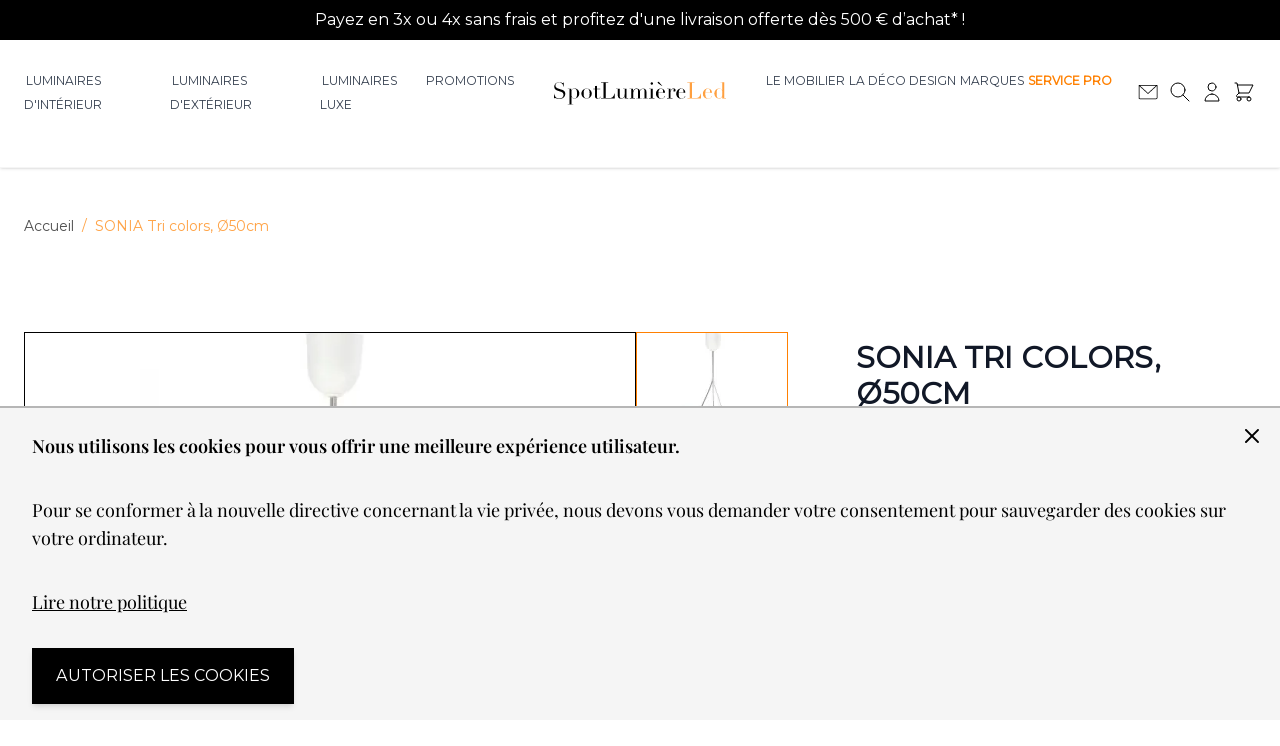

--- FILE ---
content_type: text/html; charset=UTF-8
request_url: https://www.spot-lumiere-led.com/bts-koncept-sonia-suspension-tri-colors.html
body_size: 75591
content:
<!doctype html>
<html lang="fr">
<head prefix="og: http://ogp.me/ns# fb: http://ogp.me/ns/fb# product: http://ogp.me/ns/product#">
    <meta charset="utf-8"/>
<meta name="title" content="Suspension Sonia de BPS Koncept - Élégance et Raffinement."/>
<meta name="description" content="Découvrez la Suspension Sonia de BPS Koncept : un luminaire élégant et raffiné, parfait pour illuminer votre intérieur avec style et modernité."/>
<meta name="robots" content="INDEX,FOLLOW"/>
<meta name="viewport" content="width=device-width, initial-scale=1"/>
<title>Suspension Sonia de BPS Koncept - Élégance et Raffinement.</title>
<link  rel="stylesheet" type="text/css"  media="all" href="https://www.spot-lumiere-led.com/static/version1758357582/frontend/SpotLumiereLed/default/fr_FR/css/styles.min.css" />
<link rel="preload" as="font" crossorigin="anonymous" href="https://www.spot-lumiere-led.com/static/version1758357582/frontend/SpotLumiereLed/default/fr_FR/fonts/Montserrat-VF.woff2" />
<link rel="preload" as="font" crossorigin="anonymous" href="https://www.spot-lumiere-led.com/static/version1758357582/frontend/SpotLumiereLed/default/fr_FR/fonts/PlayfairDisplay-normallatin.woff2" />
<link rel="preload" as="font" crossorigin="anonymous" href="https://www.spot-lumiere-led.com/static/version1758357582/frontend/SpotLumiereLed/default/fr_FR/fonts/PlayfairDisplay-Italiclatin.woff2" />
<link  rel="canonical" href="https://www.spot-lumiere-led.com/bts-koncept-sonia-suspension-tri-colors.html" />
<link  rel="icon" type="image/x-icon" href="https://www.spot-lumiere-led.com/media/favicon/stores/1/SSL_Favicon.png" />
<link  rel="shortcut icon" type="image/x-icon" href="https://www.spot-lumiere-led.com/media/favicon/stores/1/SSL_Favicon.png" />
<meta name="p:domain_verify" content="775d9d1a1f27ff1d2a68e08fe212436a"/>
<meta name="msvalidate.01" content="E10668D213755E1F8B0122025804C41B" />
<style>
.page-header .trustpilot-widget{max-width: inherit;}
form[data-amshopby-filter="attr_category_ids"] li {padding-left: 10px!important;}
form[data-amshopby-filter="attr_category_ids"] li::before {content: '>';}
form[data-amshopby-filter="attr_category_ids"] input {display: none;}
</style>

    <link fetchpriority="high" rel="preload" as="image" href="https://www.spot-lumiere-led.com/media/catalog/product/cache/7fd2e22539f56dba62771ee2bae2261d/d/2-9015-59289/sonia-tri-colors-o50cm.webp" /><script>
    var BASE_URL = 'https://www.spot-lumiere-led.com/';
    var THEME_PATH = 'https://www.spot-lumiere-led.com/static/version1758357582/frontend/SpotLumiereLed/default/fr_FR';
    var COOKIE_CONFIG = {
        "expires": null,
        "path": "\u002F",
        "domain": ".www.spot\u002Dlumiere\u002Dled.com",
        "secure": false,
        "lifetime": "3600",
        "cookie_restriction_enabled": true    };
    var CURRENT_STORE_CODE = 'default';
    var CURRENT_WEBSITE_ID = '1';

    window.hyva = window.hyva || {}

    window.cookie_consent_groups = window.cookie_consent_groups || {}
    window.cookie_consent_groups['necessary'] = true;

    window.cookie_consent_config = window.cookie_consent_config || {};
    window.cookie_consent_config['necessary'] = [].concat(
        window.cookie_consent_config['necessary'] || [],
        [
            'user_allowed_save_cookie',
            'form_key',
            'mage-messages',
            'private_content_version',
            'mage-cache-sessid',
            'last_visited_store',
            'section_data_ids'
        ]
    );
</script>
<script>
    'use strict';
    (function( hyva, undefined ) {

        function lifetimeToExpires(options, defaults) {

            const lifetime = options.lifetime || defaults.lifetime;

            if (lifetime) {
                const date = new Date;
                date.setTime(date.getTime() + lifetime * 1000);
                return date;
            }

            return null;
        }

        function generateRandomString() {

            const allowedCharacters = '0123456789abcdefghijklmnopqrstuvwxyzABCDEFGHIJKLMNOPQRSTUVWXYZ',
                length = 16;

            let formKey = '',
                charactersLength = allowedCharacters.length;

            for (let i = 0; i < length; i++) {
                formKey += allowedCharacters[Math.round(Math.random() * (charactersLength - 1))]
            }

            return formKey;
        }

        const sessionCookieMarker = {noLifetime: true}

        const cookieTempStorage = {};

        const internalCookie = {
            get(name) {
                const v = document.cookie.match('(^|;) ?' + name + '=([^;]*)(;|$)');
                return v ? v[2] : null;
            },
            set(name, value, days, skipSetDomain) {
                let expires,
                    path,
                    domain,
                    secure,
                    samesite;

                const defaultCookieConfig = {
                    expires: null,
                    path: '/',
                    domain: null,
                    secure: false,
                    lifetime: null,
                    samesite: 'lax'
                };

                const cookieConfig = window.COOKIE_CONFIG || {};

                expires = days && days !== sessionCookieMarker
                    ? lifetimeToExpires({lifetime: 24 * 60 * 60 * days, expires: null}, defaultCookieConfig)
                    : lifetimeToExpires(window.COOKIE_CONFIG, defaultCookieConfig) || defaultCookieConfig.expires;

                path = cookieConfig.path || defaultCookieConfig.path;
                domain = !skipSetDomain && (cookieConfig.domain || defaultCookieConfig.domain);
                secure = cookieConfig.secure || defaultCookieConfig.secure;
                samesite = cookieConfig.samesite || defaultCookieConfig.samesite;

                document.cookie = name + "=" + encodeURIComponent(value) +
                    (expires && days !== sessionCookieMarker ? '; expires=' + expires.toGMTString() : '') +
                    (path ? '; path=' + path : '') +
                    (domain ? '; domain=' + domain : '') +
                    (secure ? '; secure' : '') +
                    (samesite ? '; samesite=' + samesite : 'lax');
            },
            isWebsiteAllowedToSaveCookie() {
                const allowedCookies = this.get('user_allowed_save_cookie');
                if (allowedCookies) {
                    const allowedWebsites = JSON.parse(unescape(allowedCookies));

                    return allowedWebsites[CURRENT_WEBSITE_ID] === 1;
                }
                return false;
            },
            getGroupByCookieName(name) {
                const cookieConsentConfig = window.cookie_consent_config || {};
                let group = null;
                for (let prop in cookieConsentConfig) {
                    if (!cookieConsentConfig.hasOwnProperty(prop)) continue;
                    if (cookieConsentConfig[prop].includes(name)) {
                        group = prop;
                        break;
                    }
                }
                return group;
            },
            isCookieAllowed(name) {
                const cookieGroup = this.getGroupByCookieName(name);
                return cookieGroup
                    ? window.cookie_consent_groups[cookieGroup]
                    : this.isWebsiteAllowedToSaveCookie();
            },
            saveTempStorageCookies() {
                for (const [name, data] of Object.entries(cookieTempStorage)) {
                    if (this.isCookieAllowed(name)) {
                        this.set(name, data['value'], data['days'], data['skipSetDomain']);
                        delete cookieTempStorage[name];
                    }
                }
            }
        };

        hyva.getCookie = (name) => {
            const cookieConfig = window.COOKIE_CONFIG || {};

            if (cookieConfig.cookie_restriction_enabled && ! internalCookie.isCookieAllowed(name)) {
                return cookieTempStorage[name] ? cookieTempStorage[name]['value'] : null;
            }

            return internalCookie.get(name);
        }

        hyva.setCookie = (name, value, days, skipSetDomain) => {
            const cookieConfig = window.COOKIE_CONFIG || {};

            if (cookieConfig.cookie_restriction_enabled && ! internalCookie.isCookieAllowed(name)) {
                cookieTempStorage[name] = {value, days, skipSetDomain};
                return;
            }
            return internalCookie.set(name, value, days, skipSetDomain);
        }


        hyva.setSessionCookie = (name, value, skipSetDomain) => {
            return hyva.setCookie(name, value, sessionCookieMarker, skipSetDomain)
        }

        hyva.getBrowserStorage = () => {
            const browserStorage = window.localStorage || window.sessionStorage;
            if (!browserStorage) {
                console.warn('Browser Storage is unavailable');
                return false;
            }
            try {
                browserStorage.setItem('storage_test', '1');
                browserStorage.removeItem('storage_test');
            } catch (error) {
                console.warn('Browser Storage is not accessible', error);
                return false;
            }
            return browserStorage;
        }

        hyva.postForm = (postParams) => {
            const form = document.createElement("form");

            let data = postParams.data;

            if (! postParams.skipUenc && ! data.uenc) {
                data.uenc = btoa(window.location.href);
            }
            form.method = "POST";
            form.action = postParams.action;

            Object.keys(postParams.data).map(key => {
                const field = document.createElement("input");
                field.type = 'hidden'
                field.value = postParams.data[key];
                field.name = key;
                form.appendChild(field);
            });

            const form_key = document.createElement("input");
            form_key.type = 'hidden';
            form_key.value = hyva.getFormKey();
            form_key.name="form_key";
            form.appendChild(form_key);

            document.body.appendChild(form);

            form.submit();
        }

        hyva.getFormKey = function () {
            let formKey = hyva.getCookie('form_key');

            if (!formKey) {
                formKey = generateRandomString();
                hyva.setCookie('form_key', formKey);
            }

            return formKey;
        }

        hyva.formatPrice = (value, showSign, options = {}) => {
            const formatter = new Intl.NumberFormat(
                'fr\u002DFR',
                Object.assign({
                    style: 'currency',
                    currency: 'EUR',
                    signDisplay: showSign ? 'always' : 'auto'
                }, options)
            );
            return (typeof Intl.NumberFormat.prototype.formatToParts === 'function') ?
                formatter.formatToParts(value).map(({type, value}) => {
                    switch (type) {
                        case 'currency':
                            return '\u20AC' || value;
                        case 'minusSign':
                            return '- ';
                        case 'plusSign':
                            return '+ ';
                        default :
                            return value;
                    }
                }).reduce((string, part) => string + part) :
                formatter.format(value);
        }

        const formatStr = function (str, nStart) {
            const args = Array.from(arguments).slice(2);

            return str.replace(/(%+)([0-9]+)/g, (m, p, n) => {
                const idx = parseInt(n) - nStart;

                if (args[idx] === null || args[idx] === void 0) {
                    return m;
                }
                return p.length % 2
                    ? p.slice(0, -1).replace('%%', '%') + args[idx]
                    : p.replace('%%', '%') + n;
            })
        }

        hyva.str = function (string) {
            const args = Array.from(arguments);
            args.splice(1, 0, 1);

            return formatStr.apply(undefined, args);
        }

        hyva.strf = function () {
            const args = Array.from(arguments);
            args.splice(1, 0, 0);

            return formatStr.apply(undefined, args);
        }

        /**
         * Take a html string as `content` parameter and
         * extract an element from the DOM to replace in
         * the current page under the same selector,
         * defined by `targetSelector`
         */
        hyva.replaceDomElement = (targetSelector, content) => {
            // Parse the content and extract the DOM node using the `targetSelector`
            const parser = new DOMParser();
            const doc = parser.parseFromString(content, 'text/html');
            const contentNode = doc.querySelector(targetSelector);

            // Bail if content can't be found
            if (!contentNode) {
                return;
            }

            hyva.activateScripts(contentNode)

            // Replace the old DOM node with the new content
            document.querySelector(targetSelector).replaceWith(contentNode);

            // Reload customerSectionData and display cookie-messages if present
            window.dispatchEvent(new CustomEvent("reload-customer-section-data"));
            hyva.initMessages();
        }

        hyva.activateScripts = (contentNode) => {
            // Extract all the script tags from the content.
            // Script tags won't execute when inserted into a dom-element directly,
            // therefore we need to inject them to the head of the document.
            const tmpScripts = contentNode.getElementsByTagName('script');

            if (tmpScripts.length > 0) {
                // Push all script tags into an array
                // (to prevent dom manipulation while iterating over dom nodes)
                const scripts = [];
                for (let i = 0; i < tmpScripts.length; i++) {
                    scripts.push(tmpScripts[i]);
                }

                // Iterate over all script tags and duplicate+inject each into the head
                for (let i = 0; i < scripts.length; i++) {
                    let script = document.createElement('script');
                    script.innerHTML = scripts[i].innerHTML;

                    document.head.appendChild(script);

                    // Remove the original (non-executing) node from the content
                    scripts[i].parentNode.removeChild(scripts[i]);
                }
            }
            return contentNode;
        }

        const replace = {['+']: '-', ['/']: '_', ['=']: ','};
        hyva.getUenc = () => btoa(window.location.href).replace(/[+/=]/g, match => replace[match]);

        let currentTrap;

        const focusableElements = (rootElement) => {
            const selector = 'button, [href], input, select, textarea, details, [tabindex]:not([tabindex="-1"]';
            return Array.from(rootElement.querySelectorAll(selector))
                .filter(el => {
                    return el.style.display !== 'none'
                        && !el.disabled
                        && el.tabIndex !== -1
                        && (el.offsetWidth || el.offsetHeight || el.getClientRects().length)
                })
        }

        const focusTrap = (e) => {
            const isTabPressed = e.key === 'Tab' || e.keyCode === 9;
            if (!isTabPressed) return;

            const focusable = focusableElements(currentTrap)
            const firstFocusableElement = focusable[0]
            const lastFocusableElement = focusable[focusable.length - 1]

            e.shiftKey
                ? document.activeElement === firstFocusableElement && (lastFocusableElement.focus(), e.preventDefault())
                : document.activeElement === lastFocusableElement && (firstFocusableElement.focus(), e.preventDefault())
        };

        hyva.releaseFocus = (rootElement) => {
            if (currentTrap && (!rootElement || rootElement === currentTrap)) {
                currentTrap.removeEventListener('keydown', focusTrap)
                currentTrap = null
            }
        }
        hyva.trapFocus = (rootElement) => {
            if (!rootElement) return;
            hyva.releaseFocus()
            currentTrap = rootElement
            rootElement.addEventListener('keydown', focusTrap)
            const firstElement = focusableElements(rootElement)[0]
            firstElement && firstElement.focus()
        }

                hyva.alpineInitialized = (fn) => window.addEventListener('alpine:initialized', fn, {once: true})
                window.addEventListener('user-allowed-save-cookie', () => internalCookie.saveTempStorageCookies())

    }( window.hyva = window.hyva || {} ));
</script>

    <!-- BEGIN GOOGLE ANALYTICS 4 CODE -->
    <script>
        (function initGoogleGA(){
            const config = {"isCookieRestrictionModeEnabled":true,"currentWebsite":1,"cookieName":"user_allowed_save_cookie","pageTrackingData":{"optPageUrl":"","measurementId":"G-RNW38R6CZT"},"ordersTrackingData":[],"googleAnalyticsAvailable":true};
            const anonymize_ip = true;

            let allowServices = false,
                allowedCookies,
                allowedWebsites,
                measurementId;

            if (typeof hyva === 'undefined' || (!hyva.getBrowserStorage || !hyva.getCookie || !hyva.setCookie)) {
                console.warn("Hyvä helpers are not loaded yet. Make sure they are included before this script");
            }
            if (config.isCookieRestrictionModeEnabled && typeof hyva !== 'undefined') {
                allowedCookies = hyva.getCookie(config.cookieName);

                if (allowedCookies !== null) {
                    allowedWebsites = JSON.parse(unescape(allowedCookies));

                    if (allowedWebsites[config.currentWebsite] === 1) {
                        allowServices = true;
                    }
                } else {
                    window.addEventListener('user-allowed-save-cookie', initGoogleGA, { once: true, passive: true });
                }
            } else {
                allowServices = true;
            }

            if (allowServices) {
                measurementId = config.pageTrackingData.measurementId;
                if (!window.gtag) {
                                            const gtagScript = document.createElement('script');
                        gtagScript.type = 'text/javascript';
                        gtagScript.async = true;
                        gtagScript.src = 'https://www.googletagmanager.com/gtag/js?id=' + measurementId;
                        document.head.insertBefore(gtagScript, document.head.children[0]);
                    
                    window.dataLayer = window.dataLayer || [];
                    window.gtag = function(){dataLayer.push(arguments)};
                    gtag('js', new Date());
                    gtag('set', 'developer_id.dYjhlMD', true);
                }

                gtag('config', measurementId, { 'anonymize_ip': anonymize_ip });
                // Purchase Event
                if (config.ordersTrackingData.hasOwnProperty('currency')) {
                    let purchaseObject = config.ordersTrackingData.orders[0];
                    purchaseObject['items'] = config.ordersTrackingData.products;
                    gtag('event', 'purchase', purchaseObject);
                }
            }
        }())
    </script>
    <!-- END GOOGLE ANALYTICS 4 CODE -->
<script>
    if (!window.IntersectionObserver) {
        window.IntersectionObserver = function (callback) {
            this.observe = el => el && callback(this.takeRecords());
            this.takeRecords = () => [{isIntersecting: true, intersectionRatio: 1}];
            this.disconnect = () => {};
            this.unobserve = () => {};
        }
    }
</script>

<meta property="og:type" content="product" />
<meta property="og:title"
      content="SONIA&#x20;Tri&#x20;colors,&#x20;&#xD8;50cm" />
<meta property="og:image"
      content="https://www.spot-lumiere-led.com/media/catalog/product/cache/70a035018d2326b9b0ad3b75540d8f3b/d/2-9015-59289/sonia-tri-colors-o50cm.jpg" />
<meta property="og:description"
      content="Suspension" />
<meta property="og:url" content="https://www.spot-lumiere-led.com/bts-koncept-sonia-suspension-tri-colors.html" />
    <meta property="product:price:amount" content="123.000001"/>
    <meta property="product:price:currency"
      content="EUR"/>
</head>
<body id="html-body" itemtype="http://schema.org/Product" itemscope="itemscope" class="catalog-product-view product-bts-koncept-sonia-suspension-tri-colors page-layout-1column">
<input name="form_key" type="hidden" value="xGIVZ0j8FoG4WzjU" />
    <noscript>
        <section class="message global noscript border-b-2 border-blue-500 bg-blue-50 shadow-none m-0 px-0 rounded-none font-normal">
            <div class="container text-center">
                <p>
                    <strong>Javascript est désactivé dans votre navigateur.</strong>
                    <span>
                        Pour une meilleure expérience sur notre site, assurez-vous d’activer JavaScript dans votre navigateur.                    </span>
                </p>
            </div>
        </section>
    </noscript>


<script>
    document.body.addEventListener('touchstart', () => {}, {passive: true})
</script>

<script>
    function initCookieBanner() {
        const isUserAllowedSaveCookieName = 'user_allowed_save_cookie';
        const currentWebsiteId = 1;

        const isAllowedSaveCookie = () => {
            const allowedCookies = hyva.getCookie(isUserAllowedSaveCookieName);
            const allowedCookieWebsites = allowedCookies
                ? JSON.parse(unescape(allowedCookies))
                : [];

            return allowedCookieWebsites[currentWebsiteId] !== undefined
                ? !! allowedCookieWebsites[currentWebsiteId]
                : false;
        };

        return {
            showCookieBanner: false,
            cookieName: isUserAllowedSaveCookieName,
            cookieValue: '{"1":1}',
            cookieLifetime: '31536000',
            noCookiesUrl: 'https\u003A\u002F\u002Fwww.spot\u002Dlumiere\u002Dled.com\u002Fcookie\u002Findex\u002FnoCookies\u002F',
            checkAcceptCookies() {
                this.showCookieBanner = ! isAllowedSaveCookie();
            },
            setAcceptCookies() {
                const cookieExpires = this.cookieLifetime / 60 / 60 / 24;
                hyva.setCookie(this.cookieName, this.cookieValue, cookieExpires);
                if (!hyva.getCookie(this.cookieName)) {
                    window.location.href = this.noCookiesUrl;
                } else {
                    window.dispatchEvent(new CustomEvent('user-allowed-save-cookie'));
                }
            }
        }
    }
</script>

<section id="notice-cookie-block"
         aria-label="Nous&#x20;utilisons&#x20;les&#x20;cookies&#x20;pour&#x20;vous&#x20;offrir&#x20;une&#x20;meilleure&#x20;exp&#xE9;rience&#x20;utilisateur."
         x-data="initCookieBanner()"
         x-init="checkAcceptCookies()"
         x-defer="idle"
>
    <template x-if="showCookieBanner">
        <div role="dialog"
             aria-modal="true"
             aria-label="accept cookie"
             class="container fixed py-0 right-0 bottom-0 z-30 flex max-w-full bg-container-darker
                border-t-2 border-container-darker"
        >
            <button @click="showCookieBanner = false;" aria-label="Fermer&#x20;le&#x20;panel"
                    class="absolute right-0 top-0 p-4">
                <svg xmlns="http://www.w3.org/2000/svg" fill="none" viewBox="0 0 24 24" stroke-width="2" stroke="currentColor" aria-hidden="true" width="24" height="24" role="img">
  <path stroke-linecap="round" stroke-linejoin="round" d="M6 18L18 6M6 6l12 12"/>
<title>x</title></svg>
            </button>

            <div class="p-2 pr-4">
                <p class="mb-1">
                    <span class="font-semibold">
                        Nous utilisons les cookies pour vous offrir une meilleure expérience utilisateur.                    </span>
                </p>
                <p class="mb-1">
                    <span>
                        Pour se conformer à la nouvelle directive concernant la vie privée, nous devons vous demander votre consentement pour sauvegarder des cookies sur votre ordinateur.                    </span>
                </p>
                <p class="mb-4">
                    <a href="/politique-de-confidentialite"
                       class="underline">
                        Lire notre politique                    </a>
                </p>
                <div class="my-2">
                    <button @click="setAcceptCookies(); showCookieBanner = false"
                            id="btn-cookie-allow"
                            class="btn btn-primary"
                    >
                        Autoriser les cookies                    </button>
                </div>
            </div>
        </div>
    </template>
</section>
<div class="page-wrapper"><style>#html-body [data-pb-style=UGEATSQ]{background-position:left top;background-size:cover;background-repeat:no-repeat;background-attachment:scroll;align-self:stretch}#html-body [data-pb-style=A2SNYUF]{display:flex;width:100%}#html-body [data-pb-style=SBVW5KI]{justify-content:flex-start;display:flex;flex-direction:column;background-position:left top;background-size:cover;background-repeat:no-repeat;background-attachment:scroll;width:100%;align-self:stretch}</style><div class="pagebuilder-column-group text-white p-0 bg-black text-sm font-light use-font-sans p-text-base" data-background-images="{}" data-content-type="column-group" data-appearance="default" data-grid-size="12" data-element="main" data-pb-style="UGEATSQ"><div class="pagebuilder-column-line" data-content-type="column-line" data-element="main" data-pb-style="A2SNYUF"><div class="pagebuilder-column" data-content-type="column" data-appearance="full-height" data-background-images="{}" data-element="main" data-pb-style="SBVW5KI"><div data-content-type="text" data-appearance="default" data-element="main"><p class="p-2" style="text-align: center;">Payez en 3x ou 4x sans frais et profitez d'une livraison offerte d&egrave;s 500 &euro; d&rsquo;achat* !</p></div></div></div></div><header class="page-header sticky top-0 z-50"><a class="action skip sr-only focus:not-sr-only focus:absolute focus:z-40 focus:bg-white
   contentarea"
   href="#contentarea">
    <span>
        Allez au contenu    </span>
</a>
<div class="header content">

</div><script>
    function initHeader () {
        return {
            searchOpen: false,
            cart: {},
            isCartOpen: false,
            getData(data) {
                if (data.cart) { this.cart = data.cart }
            },
            isCartEmpty() {
                return !this.cart.summary_count
            },
            toggleCart(event) {
                if (event.detail && event.detail.isOpen !== undefined) {
                    this.isCartOpen = event.detail.isOpen
                    if (!this.isCartOpen && this.$refs && this.$refs.cartButton) {
                        this.$refs.cartButton.focus()
                    }
                } else {
                                        this.isCartOpen = true
                }
            }
        }
    }
    function initCompareHeader() {
        return {
            compareProducts: null,
            itemCount: 0,
            receiveCompareData(data) {
                if (data['compare-products']) {
                    this.compareProducts = data['compare-products'];
                    this.itemCount = this.compareProducts.count;
                }
            }
        }
    }
</script>
<style>
    /** cls prevent */

    [x-cloak] { display: none !important; }
    @media (min-width: 1024px) {
        .lg\:grid-cols-header {
            grid-template-columns: 140px 1fr 200px 1fr 140px;
        }
    }
    .w-1\/2 {
        width: 50%;
    }
    .m-auto {
        margin: auto;
    }
    .hidden { display: none; }
    @media (min-width: 640px) {
        .sm\:grid {
            display: grid;
        }
        .sm\:block {
            display: block;
        }
    }
    @media (min-width: 768px) {
        .md\:grid {
            display: grid;
        }
        .md\:block {
            display: block;
        }
        [data-content-type='image'] .pagebuilder-mobile-hidden {
            display: block;
        }
        [data-content-type='image'] .pagebuilder-mobile-only {
            display: none;
        }
    }
    @media (min-width: 1024px) {
        .lg\:grid {
            display: grid;
        }
        .lg\:block {
            display: block;
        }
    }
    .sticky {
        position: sticky;
    }

</style>
<div id="header"
     class="z-30 w-full border-b shadow bg-container-lighter border-container-lighter"
     x-data="initHeader()"
     @private-content-loaded.window="getData(event.detail.data)"
>
    <div class="flex justify-between sm:grid sm:grid-cols-3 lg:grid-cols-header sm:flex-wrap lg:flex-nowrap w-full px-2 md:px-6 py-3 mx-auto mt-0 items-stretch">
        <!--Main Navigation-->
        <nav
    x-data="initMenuMobile_696965d6736ac()"
    x-cloak
    @load.window="setActiveMenu($root)"
    @keydown.window.escape="closeMenu()"
    class="z-20 navigation lg:hidden w-12 h-12"
    aria-label="Navigation&#x20;sur&#x20;le&#x20;site"
    role="navigation"
>
    <!-- mobile -->
    <button
        x-ref="mobileMenuTrigger"
        @click="openMenu()"
        :class="{'overflow-x-hidden overflow-y-auto fixed top-0 left-0 w-full' : open}"
        type="button"
        aria-label="Ouvrir&#x20;le&#x20;menu"
        aria-haspopup="menu"
        :aria-expanded="open"
        :hidden="open"
    >
        <svg xmlns="http://www.w3.org/2000/svg" fill="none" viewBox="0 0 24 24" stroke-width="2" stroke="currentColor" aria-hidden="true" class="p-3" width="48" height="48" :class="{ 'hidden' : open, 'block': !open }">
  <path stroke-linecap="round" stroke-linejoin="round" d="M4 6h16M4 12h16M4 18h16"/>
</svg>
    </button>
    <div
        x-ref="mobileMenuNavLinks"
        class="
            fixed top-0 right-0 w-full h-full p-1 hidden
            flex-col border-t border-container bg-container-lighter
            overflow-y-auto overflow-x-hidden
        "
        :class="{ 'flex': open, 'hidden': !open }"
        :aria-hidden="open ? 'false' : 'true'"
        role="dialog"
        aria-modal="true"
        x-cloak
    >
        <ul
            class="border-t flex flex-col gap-y-1 mt-16"
            aria-label="Liens&#x20;de&#x20;navigation&#x20;du&#x20;site"
        >
                            <li
                    data-child-id="category-node-3-main"
                    class="level-0"
                >
                    <div
                        class="flex items-center transition-transform duration-150 ease-in-out transform"
                        :class="{
                            '-translate-x-full' : mobilePanelActiveId,
                            'translate-x-0' : !mobilePanelActiveId
                        }"
                    >
                        <a
                            class="flex items-center w-full px-8 py-4 border-b cursor-pointer
                                bg-container-lighter border-container level-0
                            "
                            href="https://www.spot-lumiere-led.com/les-luminaires-interieur.html"
                            title="Luminaires&#x20;d&#x27;int&#xE9;rieur"
                        >
                            Luminaires d&#039;intérieur                        </a>
                                                    <button
                                @click="openSubcategory('category-node-3')"
                                class="absolute right-0 flex items-center justify-center w-11 h-11 mr-8 cursor-pointer
                                bg-container-lighter border-container"
                                aria-label="Ouvrir&#x20;Luminaires&#x20;d&#x27;int&#xE9;rieur&#x20;sous-cat&#xE9;gories"
                                aria-haspopup="true"
                                :aria-expanded="mobilePanelActiveId === 'category-node-3'"
                            >
                                <div class="w-8 h-8 border rounded">
                                    <svg xmlns="http://www.w3.org/2000/svg" fill="none" viewBox="0 0 24 24" stroke-width="2" stroke="currentColor" aria-hidden="true" class="w-full h-full p-1" width="24" height="24">
  <path stroke-linecap="round" stroke-linejoin="round" d="M9 5l7 7-7 7"/>
</svg>
                                </div>
                            </button>
                                            </div>
                                            <div
                            data-child-id="category-node-3"
                            class="absolute top-0 right-0 z-10 flex flex-col gap-1 w-full h-full p-1 bg-container-lighter"
                            :class="{
                                'hidden': mobilePanelActiveId !== 'category-node-3'
                            }"
                        >
                            <ul
                                class="mt-16 transition-transform duration-200 ease-in-out translate-x-full transform"
                                :class="{
                                    'translate-x-full' : mobilePanelActiveId !== 'category-node-3',
                                    'translate-x-0' : mobilePanelActiveId === 'category-node-3',
                                }"
                                aria-label="Sous-cat&#xE9;gories"
                            >
                                <li>
                                    <button
                                        type="button"
                                        class="flex items-center px-8 py-4 border-b cursor-pointer bg-container border-container w-full border-t"
                                        @click="backToMainCategories('category-node-3-main')"
                                        aria-label="Retour&#x20;aux&#x20;cat&#xE9;gories&#x20;principales"
                                    >
                                        <svg xmlns="http://www.w3.org/2000/svg" fill="none" viewBox="0 0 24 24" stroke-width="2" stroke="currentColor" aria-hidden="true" width="24" height="24">
  <path stroke-linecap="round" stroke-linejoin="round" d="M15 19l-7-7 7-7"/>
</svg>
                                        <span class="ml-4">
                                            Luminaires d&#039;intérieur                                        </span>
                                    </button>
                                </li>
                                <li>
                                    <a
                                        href="https://www.spot-lumiere-led.com/les-luminaires-interieur.html"
                                        title="Luminaires&#x20;d&#x27;int&#xE9;rieur"
                                        class="flex items-center w-full px-8 py-4 border-b cursor-pointer
                                            bg-container-lighter border-container
                                        "
                                    >
                                        <span class="ml-10">
                                            Tout voir                                        </span>
                                    </a>
                                </li>
                                                                    <li>
                                        <a
                                            href="https://www.spot-lumiere-led.com/les-luminaires-interieur/lampadaire-design.html"
                                            title="Lampadaires&#x20;design&#x20;"
                                            class="flex items-center w-full px-8 py-4 border-b cursor-pointer
                                                bg-container-lighter border-container
                                            "
                                        >
                                            <span class="ml-10 text-base text-gray-700">
                                                Lampadaires design                                             </span>
                                        </a>
                                    </li>
                                                                    <li>
                                        <a
                                            href="https://www.spot-lumiere-led.com/les-luminaires-interieur/lampe-a-poser.html"
                                            title="Lampes&#x20;&#xE0;&#x20;poser&#x20;"
                                            class="flex items-center w-full px-8 py-4 border-b cursor-pointer
                                                bg-container-lighter border-container
                                            "
                                        >
                                            <span class="ml-10 text-base text-gray-700">
                                                Lampes à poser                                             </span>
                                        </a>
                                    </li>
                                                                    <li>
                                        <a
                                            href="https://www.spot-lumiere-led.com/les-luminaires-interieur/vente-plafonniers-et-suspensions.html"
                                            title="Suspension&#x20;&amp;&#x20;plafonnier&#x20;"
                                            class="flex items-center w-full px-8 py-4 border-b cursor-pointer
                                                bg-container-lighter border-container
                                            "
                                        >
                                            <span class="ml-10 text-base text-gray-700">
                                                Suspension &amp; plafonnier                                             </span>
                                        </a>
                                    </li>
                                                                    <li>
                                        <a
                                            href="https://www.spot-lumiere-led.com/les-luminaires-interieur/appliques.html"
                                            title="Appliques&#x20;"
                                            class="flex items-center w-full px-8 py-4 border-b cursor-pointer
                                                bg-container-lighter border-container
                                            "
                                        >
                                            <span class="ml-10 text-base text-gray-700">
                                                Appliques                                             </span>
                                        </a>
                                    </li>
                                                                    <li>
                                        <a
                                            href="https://www.spot-lumiere-led.com/les-luminaires-interieur/vente-de-liseuses-design-a-led.html"
                                            title="Liseuses&#x20;design"
                                            class="flex items-center w-full px-8 py-4 border-b cursor-pointer
                                                bg-container-lighter border-container
                                            "
                                        >
                                            <span class="ml-10 text-base text-gray-700">
                                                Liseuses design                                            </span>
                                        </a>
                                    </li>
                                                                    <li>
                                        <a
                                            href="https://www.spot-lumiere-led.com/les-luminaires-interieur/lampes-de-bureau-design.html"
                                            title="Lampes&#x20;bureau&#x20;design"
                                            class="flex items-center w-full px-8 py-4 border-b cursor-pointer
                                                bg-container-lighter border-container
                                            "
                                        >
                                            <span class="ml-10 text-base text-gray-700">
                                                Lampes bureau design                                            </span>
                                        </a>
                                    </li>
                                                                    <li>
                                        <a
                                            href="https://www.spot-lumiere-led.com/les-luminaires-interieur/lampes-de-chevet-design.html"
                                            title="Lampes&#x20;chevet&#x20;design"
                                            class="flex items-center w-full px-8 py-4 border-b cursor-pointer
                                                bg-container-lighter border-container
                                            "
                                        >
                                            <span class="ml-10 text-base text-gray-700">
                                                Lampes chevet design                                            </span>
                                        </a>
                                    </li>
                                                                    <li>
                                        <a
                                            href="https://www.spot-lumiere-led.com/les-luminaires-interieur/lampe-de-table-design.html"
                                            title="Lampes&#x20;table&#x20;design"
                                            class="flex items-center w-full px-8 py-4 border-b cursor-pointer
                                                bg-container-lighter border-container
                                            "
                                        >
                                            <span class="ml-10 text-base text-gray-700">
                                                Lampes table design                                            </span>
                                        </a>
                                    </li>
                                                                    <li>
                                        <a
                                            href="https://www.spot-lumiere-led.com/les-luminaires-interieur/ventilateur-plafond-design.html"
                                            title="Ventilateurs&#x20;plafond&#x20;design"
                                            class="flex items-center w-full px-8 py-4 border-b cursor-pointer
                                                bg-container-lighter border-container
                                            "
                                        >
                                            <span class="ml-10 text-base text-gray-700">
                                                Ventilateurs plafond design                                            </span>
                                        </a>
                                    </li>
                                                                    <li>
                                        <a
                                            href="https://www.spot-lumiere-led.com/les-luminaires-interieur/luminaires-cuisine.html"
                                            title="Luminaires&#x20;cuisine&#x20;"
                                            class="flex items-center w-full px-8 py-4 border-b cursor-pointer
                                                bg-container-lighter border-container
                                            "
                                        >
                                            <span class="ml-10 text-base text-gray-700">
                                                Luminaires cuisine                                             </span>
                                        </a>
                                    </li>
                                                                    <li>
                                        <a
                                            href="https://www.spot-lumiere-led.com/les-luminaires-interieur/luminaires-salon.html"
                                            title="Luminaires&#x20;salon"
                                            class="flex items-center w-full px-8 py-4 border-b cursor-pointer
                                                bg-container-lighter border-container
                                            "
                                        >
                                            <span class="ml-10 text-base text-gray-700">
                                                Luminaires salon                                            </span>
                                        </a>
                                    </li>
                                                                    <li>
                                        <a
                                            href="https://www.spot-lumiere-led.com/les-luminaires-interieur/luminaires-salle-a-manger.html"
                                            title="Luminaires&#x20;salle&#x20;&#xE0;&#x20;manger"
                                            class="flex items-center w-full px-8 py-4 border-b cursor-pointer
                                                bg-container-lighter border-container
                                            "
                                        >
                                            <span class="ml-10 text-base text-gray-700">
                                                Luminaires salle à manger                                            </span>
                                        </a>
                                    </li>
                                                                    <li>
                                        <a
                                            href="https://www.spot-lumiere-led.com/les-luminaires-interieur/luminaires-salle-de-bain.html"
                                            title="Luminaires&#x20;salle&#x20;de&#x20;bain"
                                            class="flex items-center w-full px-8 py-4 border-b cursor-pointer
                                                bg-container-lighter border-container
                                            "
                                        >
                                            <span class="ml-10 text-base text-gray-700">
                                                Luminaires salle de bain                                            </span>
                                        </a>
                                    </li>
                                                                    <li>
                                        <a
                                            href="https://www.spot-lumiere-led.com/les-luminaires-interieur/luminaires-chambre.html"
                                            title="Luminaires&#x20;chambre&#x20;"
                                            class="flex items-center w-full px-8 py-4 border-b cursor-pointer
                                                bg-container-lighter border-container
                                            "
                                        >
                                            <span class="ml-10 text-base text-gray-700">
                                                Luminaires chambre                                             </span>
                                        </a>
                                    </li>
                                                                    <li>
                                        <a
                                            href="https://www.spot-lumiere-led.com/les-luminaires-interieur/luminaires-entree.html"
                                            title="Luminaires&#x20;entr&#xE9;e"
                                            class="flex items-center w-full px-8 py-4 border-b cursor-pointer
                                                bg-container-lighter border-container
                                            "
                                        >
                                            <span class="ml-10 text-base text-gray-700">
                                                Luminaires entrée                                            </span>
                                        </a>
                                    </li>
                                                            </ul>
                            <button
                                @click="closeMenu()"
                                class="absolute flex justify-end w-16 self-end mb-1 transition-none"
                                aria-label="Fermer&#x20;le&#x20;menu"
                            >
                                <svg xmlns="http://www.w3.org/2000/svg" fill="none" viewBox="0 0 24 24" stroke-width="2" stroke="currentColor" aria-hidden="true" class="hidden p-4" width="64" height="64" :class="{ 'hidden' : !open, 'block': open }">
  <path stroke-linecap="round" stroke-linejoin="round" d="M6 18L18 6M6 6l12 12"/>
</svg>
                            </button>
                        </div>
                                    </li>
                            <li
                    data-child-id="category-node-13-main"
                    class="level-0"
                >
                    <div
                        class="flex items-center transition-transform duration-150 ease-in-out transform"
                        :class="{
                            '-translate-x-full' : mobilePanelActiveId,
                            'translate-x-0' : !mobilePanelActiveId
                        }"
                    >
                        <a
                            class="flex items-center w-full px-8 py-4 border-b cursor-pointer
                                bg-container-lighter border-container level-0
                            "
                            href="https://www.spot-lumiere-led.com/les-luminaires-exterieur.html"
                            title="Luminaires&#x20;d&#x27;ext&#xE9;rieur"
                        >
                            Luminaires d&#039;extérieur                        </a>
                                                    <button
                                @click="openSubcategory('category-node-13')"
                                class="absolute right-0 flex items-center justify-center w-11 h-11 mr-8 cursor-pointer
                                bg-container-lighter border-container"
                                aria-label="Ouvrir&#x20;Luminaires&#x20;d&#x27;ext&#xE9;rieur&#x20;sous-cat&#xE9;gories"
                                aria-haspopup="true"
                                :aria-expanded="mobilePanelActiveId === 'category-node-13'"
                            >
                                <div class="w-8 h-8 border rounded">
                                    <svg xmlns="http://www.w3.org/2000/svg" fill="none" viewBox="0 0 24 24" stroke-width="2" stroke="currentColor" aria-hidden="true" class="w-full h-full p-1" width="24" height="24">
  <path stroke-linecap="round" stroke-linejoin="round" d="M9 5l7 7-7 7"/>
</svg>
                                </div>
                            </button>
                                            </div>
                                            <div
                            data-child-id="category-node-13"
                            class="absolute top-0 right-0 z-10 flex flex-col gap-1 w-full h-full p-1 bg-container-lighter"
                            :class="{
                                'hidden': mobilePanelActiveId !== 'category-node-13'
                            }"
                        >
                            <ul
                                class="mt-16 transition-transform duration-200 ease-in-out translate-x-full transform"
                                :class="{
                                    'translate-x-full' : mobilePanelActiveId !== 'category-node-13',
                                    'translate-x-0' : mobilePanelActiveId === 'category-node-13',
                                }"
                                aria-label="Sous-cat&#xE9;gories"
                            >
                                <li>
                                    <button
                                        type="button"
                                        class="flex items-center px-8 py-4 border-b cursor-pointer bg-container border-container w-full border-t"
                                        @click="backToMainCategories('category-node-13-main')"
                                        aria-label="Retour&#x20;aux&#x20;cat&#xE9;gories&#x20;principales"
                                    >
                                        <svg xmlns="http://www.w3.org/2000/svg" fill="none" viewBox="0 0 24 24" stroke-width="2" stroke="currentColor" aria-hidden="true" width="24" height="24">
  <path stroke-linecap="round" stroke-linejoin="round" d="M15 19l-7-7 7-7"/>
</svg>
                                        <span class="ml-4">
                                            Luminaires d&#039;extérieur                                        </span>
                                    </button>
                                </li>
                                <li>
                                    <a
                                        href="https://www.spot-lumiere-led.com/les-luminaires-exterieur.html"
                                        title="Luminaires&#x20;d&#x27;ext&#xE9;rieur"
                                        class="flex items-center w-full px-8 py-4 border-b cursor-pointer
                                            bg-container-lighter border-container
                                        "
                                    >
                                        <span class="ml-10">
                                            Tout voir                                        </span>
                                    </a>
                                </li>
                                                                    <li>
                                        <a
                                            href="https://www.spot-lumiere-led.com/les-luminaires-exterieur/lampadaires-exterieurs.html"
                                            title="Lampadaires&#x20;d&#x27;ext&#xE9;rieur"
                                            class="flex items-center w-full px-8 py-4 border-b cursor-pointer
                                                bg-container-lighter border-container
                                            "
                                        >
                                            <span class="ml-10 text-base text-gray-700">
                                                Lampadaires d&#039;extérieur                                            </span>
                                        </a>
                                    </li>
                                                                    <li>
                                        <a
                                            href="https://www.spot-lumiere-led.com/les-luminaires-exterieur/lampes-exterieures.html"
                                            title="Lampes&#x20;d&#x27;ext&#xE9;rieur"
                                            class="flex items-center w-full px-8 py-4 border-b cursor-pointer
                                                bg-container-lighter border-container
                                            "
                                        >
                                            <span class="ml-10 text-base text-gray-700">
                                                Lampes d&#039;extérieur                                            </span>
                                        </a>
                                    </li>
                                                                    <li>
                                        <a
                                            href="https://www.spot-lumiere-led.com/les-luminaires-exterieur/suspensions-exterieures.html"
                                            title="Suspensions&#x20;d&#x27;ext&#xE9;rieur"
                                            class="flex items-center w-full px-8 py-4 border-b cursor-pointer
                                                bg-container-lighter border-container
                                            "
                                        >
                                            <span class="ml-10 text-base text-gray-700">
                                                Suspensions d&#039;extérieur                                            </span>
                                        </a>
                                    </li>
                                                                    <li>
                                        <a
                                            href="https://www.spot-lumiere-led.com/les-luminaires-exterieur/appliques-exterieures.html"
                                            title="Appliques&#x20;d&#x27;ext&#xE9;rieur"
                                            class="flex items-center w-full px-8 py-4 border-b cursor-pointer
                                                bg-container-lighter border-container
                                            "
                                        >
                                            <span class="ml-10 text-base text-gray-700">
                                                Appliques d&#039;extérieur                                            </span>
                                        </a>
                                    </li>
                                                                    <li>
                                        <a
                                            href="https://www.spot-lumiere-led.com/les-luminaires-exterieur/bornes-jardin-exterieur.html"
                                            title="Bornes&#x20;jardin&#x20;d&#x27;ext&#xE9;rieur"
                                            class="flex items-center w-full px-8 py-4 border-b cursor-pointer
                                                bg-container-lighter border-container
                                            "
                                        >
                                            <span class="ml-10 text-base text-gray-700">
                                                Bornes jardin d&#039;extérieur                                            </span>
                                        </a>
                                    </li>
                                                                    <li>
                                        <a
                                            href="https://www.spot-lumiere-led.com/les-luminaires-exterieur/luminaires-terrasse-et-balcon.html"
                                            title="Luminaires&#x20;terrasse&#x20;et&#x20;balcon"
                                            class="flex items-center w-full px-8 py-4 border-b cursor-pointer
                                                bg-container-lighter border-container
                                            "
                                        >
                                            <span class="ml-10 text-base text-gray-700">
                                                Luminaires terrasse et balcon                                            </span>
                                        </a>
                                    </li>
                                                                    <li>
                                        <a
                                            href="https://www.spot-lumiere-led.com/les-luminaires-exterieur/luminaires-pour-jardin.html"
                                            title="Luminaires&#x20;de&#x20;jardin&#x20;"
                                            class="flex items-center w-full px-8 py-4 border-b cursor-pointer
                                                bg-container-lighter border-container
                                            "
                                        >
                                            <span class="ml-10 text-base text-gray-700">
                                                Luminaires de jardin                                             </span>
                                        </a>
                                    </li>
                                                                    <li>
                                        <a
                                            href="https://www.spot-lumiere-led.com/les-luminaires-exterieur/luminaires-piscine.html"
                                            title="Eclairage&#x20;exterieur&#x20;piscine"
                                            class="flex items-center w-full px-8 py-4 border-b cursor-pointer
                                                bg-container-lighter border-container
                                            "
                                        >
                                            <span class="ml-10 text-base text-gray-700">
                                                Eclairage exterieur piscine                                            </span>
                                        </a>
                                    </li>
                                                            </ul>
                            <button
                                @click="closeMenu()"
                                class="absolute flex justify-end w-16 self-end mb-1 transition-none"
                                aria-label="Fermer&#x20;le&#x20;menu"
                            >
                                <svg xmlns="http://www.w3.org/2000/svg" fill="none" viewBox="0 0 24 24" stroke-width="2" stroke="currentColor" aria-hidden="true" class="hidden p-4" width="64" height="64" :class="{ 'hidden' : !open, 'block': open }">
  <path stroke-linecap="round" stroke-linejoin="round" d="M6 18L18 6M6 6l12 12"/>
</svg>
                            </button>
                        </div>
                                    </li>
                            <li
                    data-child-id="category-node-18-main"
                    class="level-0"
                >
                    <div
                        class="flex items-center transition-transform duration-150 ease-in-out transform"
                        :class="{
                            '-translate-x-full' : mobilePanelActiveId,
                            'translate-x-0' : !mobilePanelActiveId
                        }"
                    >
                        <a
                            class="flex items-center w-full px-8 py-4 border-b cursor-pointer
                                bg-container-lighter border-container level-0
                            "
                            href="https://www.spot-lumiere-led.com/les-luminaires-luxe.html"
                            title="Luminaires&#x20;Luxe"
                        >
                            Luminaires Luxe                        </a>
                                                    <button
                                @click="openSubcategory('category-node-18')"
                                class="absolute right-0 flex items-center justify-center w-11 h-11 mr-8 cursor-pointer
                                bg-container-lighter border-container"
                                aria-label="Ouvrir&#x20;Luminaires&#x20;Luxe&#x20;sous-cat&#xE9;gories"
                                aria-haspopup="true"
                                :aria-expanded="mobilePanelActiveId === 'category-node-18'"
                            >
                                <div class="w-8 h-8 border rounded">
                                    <svg xmlns="http://www.w3.org/2000/svg" fill="none" viewBox="0 0 24 24" stroke-width="2" stroke="currentColor" aria-hidden="true" class="w-full h-full p-1" width="24" height="24">
  <path stroke-linecap="round" stroke-linejoin="round" d="M9 5l7 7-7 7"/>
</svg>
                                </div>
                            </button>
                                            </div>
                                            <div
                            data-child-id="category-node-18"
                            class="absolute top-0 right-0 z-10 flex flex-col gap-1 w-full h-full p-1 bg-container-lighter"
                            :class="{
                                'hidden': mobilePanelActiveId !== 'category-node-18'
                            }"
                        >
                            <ul
                                class="mt-16 transition-transform duration-200 ease-in-out translate-x-full transform"
                                :class="{
                                    'translate-x-full' : mobilePanelActiveId !== 'category-node-18',
                                    'translate-x-0' : mobilePanelActiveId === 'category-node-18',
                                }"
                                aria-label="Sous-cat&#xE9;gories"
                            >
                                <li>
                                    <button
                                        type="button"
                                        class="flex items-center px-8 py-4 border-b cursor-pointer bg-container border-container w-full border-t"
                                        @click="backToMainCategories('category-node-18-main')"
                                        aria-label="Retour&#x20;aux&#x20;cat&#xE9;gories&#x20;principales"
                                    >
                                        <svg xmlns="http://www.w3.org/2000/svg" fill="none" viewBox="0 0 24 24" stroke-width="2" stroke="currentColor" aria-hidden="true" width="24" height="24">
  <path stroke-linecap="round" stroke-linejoin="round" d="M15 19l-7-7 7-7"/>
</svg>
                                        <span class="ml-4">
                                            Luminaires Luxe                                        </span>
                                    </button>
                                </li>
                                <li>
                                    <a
                                        href="https://www.spot-lumiere-led.com/les-luminaires-luxe.html"
                                        title="Luminaires&#x20;Luxe"
                                        class="flex items-center w-full px-8 py-4 border-b cursor-pointer
                                            bg-container-lighter border-container
                                        "
                                    >
                                        <span class="ml-10">
                                            Tout voir                                        </span>
                                    </a>
                                </li>
                                                                    <li>
                                        <a
                                            href="https://www.spot-lumiere-led.com/les-luminaires-luxe/plafonniers-et-suspensions.html"
                                            title="Suspensions&#x20;plafonniers&#x20;de&#x20;luxe"
                                            class="flex items-center w-full px-8 py-4 border-b cursor-pointer
                                                bg-container-lighter border-container
                                            "
                                        >
                                            <span class="ml-10 text-base text-gray-700">
                                                Suspensions plafonniers de luxe                                            </span>
                                        </a>
                                    </li>
                                                                    <li>
                                        <a
                                            href="https://www.spot-lumiere-led.com/les-luminaires-luxe/lampadaires-de-luxe.html"
                                            title="Lampadaires&#x20;de&#x20;luxe"
                                            class="flex items-center w-full px-8 py-4 border-b cursor-pointer
                                                bg-container-lighter border-container
                                            "
                                        >
                                            <span class="ml-10 text-base text-gray-700">
                                                Lampadaires de luxe                                            </span>
                                        </a>
                                    </li>
                                                                    <li>
                                        <a
                                            href="https://www.spot-lumiere-led.com/les-luminaires-luxe/lampes-a-poser.html"
                                            title="Lampes&#x20;&#xE0;&#x20;poser&#x20;de&#x20;luxe"
                                            class="flex items-center w-full px-8 py-4 border-b cursor-pointer
                                                bg-container-lighter border-container
                                            "
                                        >
                                            <span class="ml-10 text-base text-gray-700">
                                                Lampes à poser de luxe                                            </span>
                                        </a>
                                    </li>
                                                                    <li>
                                        <a
                                            href="https://www.spot-lumiere-led.com/les-luminaires-luxe/appliques-de-luxe-design.html"
                                            title="Appliques&#x20;de&#x20;luxe&#x20;"
                                            class="flex items-center w-full px-8 py-4 border-b cursor-pointer
                                                bg-container-lighter border-container
                                            "
                                        >
                                            <span class="ml-10 text-base text-gray-700">
                                                Appliques de luxe                                             </span>
                                        </a>
                                    </li>
                                                                    <li>
                                        <a
                                            href="https://www.spot-lumiere-led.com/les-luminaires-luxe/luminaires-de-luxe-exterieur.html"
                                            title="Luminaires&#x20;de&#x20;luxe&#x20;ext&#xE9;rieur"
                                            class="flex items-center w-full px-8 py-4 border-b cursor-pointer
                                                bg-container-lighter border-container
                                            "
                                        >
                                            <span class="ml-10 text-base text-gray-700">
                                                Luminaires de luxe extérieur                                            </span>
                                        </a>
                                    </li>
                                                            </ul>
                            <button
                                @click="closeMenu()"
                                class="absolute flex justify-end w-16 self-end mb-1 transition-none"
                                aria-label="Fermer&#x20;le&#x20;menu"
                            >
                                <svg xmlns="http://www.w3.org/2000/svg" fill="none" viewBox="0 0 24 24" stroke-width="2" stroke="currentColor" aria-hidden="true" class="hidden p-4" width="64" height="64" :class="{ 'hidden' : !open, 'block': open }">
  <path stroke-linecap="round" stroke-linejoin="round" d="M6 18L18 6M6 6l12 12"/>
</svg>
                            </button>
                        </div>
                                    </li>
                            <li
                    data-child-id="category-node-51-main"
                    class="level-0"
                >
                    <div
                        class="flex items-center transition-transform duration-150 ease-in-out transform"
                        :class="{
                            '-translate-x-full' : mobilePanelActiveId,
                            'translate-x-0' : !mobilePanelActiveId
                        }"
                    >
                        <a
                            class="flex items-center w-full px-8 py-4 border-b cursor-pointer
                                bg-container-lighter border-container level-0
                            "
                            href="https://www.spot-lumiere-led.com/bon-plans-promotions.html"
                            title="Promotions"
                        >
                            Promotions                        </a>
                                            </div>
                                    </li>
                            <li
                    data-child-id="category-node-55-main"
                    class="level-0"
                >
                    <div
                        class="flex items-center transition-transform duration-150 ease-in-out transform"
                        :class="{
                            '-translate-x-full' : mobilePanelActiveId,
                            'translate-x-0' : !mobilePanelActiveId
                        }"
                    >
                        <a
                            class="flex items-center w-full px-8 py-4 border-b cursor-pointer
                                bg-container-lighter border-container level-0
                            "
                            href="https://www.spot-lumiere-led.com/le-mobilier.html"
                            title="&#x20;Le&#x20;Mobilier&#x20;"
                        >
                             Le Mobilier                         </a>
                                                    <button
                                @click="openSubcategory('category-node-55')"
                                class="absolute right-0 flex items-center justify-center w-11 h-11 mr-8 cursor-pointer
                                bg-container-lighter border-container"
                                aria-label="Ouvrir&#x20;&#x20;Le&#x20;Mobilier&#x20;&#x20;sous-cat&#xE9;gories"
                                aria-haspopup="true"
                                :aria-expanded="mobilePanelActiveId === 'category-node-55'"
                            >
                                <div class="w-8 h-8 border rounded">
                                    <svg xmlns="http://www.w3.org/2000/svg" fill="none" viewBox="0 0 24 24" stroke-width="2" stroke="currentColor" aria-hidden="true" class="w-full h-full p-1" width="24" height="24">
  <path stroke-linecap="round" stroke-linejoin="round" d="M9 5l7 7-7 7"/>
</svg>
                                </div>
                            </button>
                                            </div>
                                            <div
                            data-child-id="category-node-55"
                            class="absolute top-0 right-0 z-10 flex flex-col gap-1 w-full h-full p-1 bg-container-lighter"
                            :class="{
                                'hidden': mobilePanelActiveId !== 'category-node-55'
                            }"
                        >
                            <ul
                                class="mt-16 transition-transform duration-200 ease-in-out translate-x-full transform"
                                :class="{
                                    'translate-x-full' : mobilePanelActiveId !== 'category-node-55',
                                    'translate-x-0' : mobilePanelActiveId === 'category-node-55',
                                }"
                                aria-label="Sous-cat&#xE9;gories"
                            >
                                <li>
                                    <button
                                        type="button"
                                        class="flex items-center px-8 py-4 border-b cursor-pointer bg-container border-container w-full border-t"
                                        @click="backToMainCategories('category-node-55-main')"
                                        aria-label="Retour&#x20;aux&#x20;cat&#xE9;gories&#x20;principales"
                                    >
                                        <svg xmlns="http://www.w3.org/2000/svg" fill="none" viewBox="0 0 24 24" stroke-width="2" stroke="currentColor" aria-hidden="true" width="24" height="24">
  <path stroke-linecap="round" stroke-linejoin="round" d="M15 19l-7-7 7-7"/>
</svg>
                                        <span class="ml-4">
                                             Le Mobilier                                         </span>
                                    </button>
                                </li>
                                <li>
                                    <a
                                        href="https://www.spot-lumiere-led.com/le-mobilier.html"
                                        title="&#x20;Le&#x20;Mobilier&#x20;"
                                        class="flex items-center w-full px-8 py-4 border-b cursor-pointer
                                            bg-container-lighter border-container
                                        "
                                    >
                                        <span class="ml-10">
                                            Tout voir                                        </span>
                                    </a>
                                </li>
                                                                    <li>
                                        <a
                                            href="https://www.spot-lumiere-led.com/le-mobilier/chaises-design.html"
                                            title="Chaises"
                                            class="flex items-center w-full px-8 py-4 border-b cursor-pointer
                                                bg-container-lighter border-container
                                            "
                                        >
                                            <span class="ml-10 text-base text-gray-700">
                                                Chaises                                            </span>
                                        </a>
                                    </li>
                                                                    <li>
                                        <a
                                            href="https://www.spot-lumiere-led.com/le-mobilier/canapes-design.html"
                                            title="Canap&#xE9;s"
                                            class="flex items-center w-full px-8 py-4 border-b cursor-pointer
                                                bg-container-lighter border-container
                                            "
                                        >
                                            <span class="ml-10 text-base text-gray-700">
                                                Canapés                                            </span>
                                        </a>
                                    </li>
                                                                    <li>
                                        <a
                                            href="https://www.spot-lumiere-led.com/le-mobilier/fauteuils-design.html"
                                            title="Fauteuils"
                                            class="flex items-center w-full px-8 py-4 border-b cursor-pointer
                                                bg-container-lighter border-container
                                            "
                                        >
                                            <span class="ml-10 text-base text-gray-700">
                                                Fauteuils                                            </span>
                                        </a>
                                    </li>
                                                                    <li>
                                        <a
                                            href="https://www.spot-lumiere-led.com/le-mobilier/tables.html"
                                            title="Tables"
                                            class="flex items-center w-full px-8 py-4 border-b cursor-pointer
                                                bg-container-lighter border-container
                                            "
                                        >
                                            <span class="ml-10 text-base text-gray-700">
                                                Tables                                            </span>
                                        </a>
                                    </li>
                                                                    <li>
                                        <a
                                            href="https://www.spot-lumiere-led.com/le-mobilier/tables-basses.html"
                                            title="Tables&#x20;basses"
                                            class="flex items-center w-full px-8 py-4 border-b cursor-pointer
                                                bg-container-lighter border-container
                                            "
                                        >
                                            <span class="ml-10 text-base text-gray-700">
                                                Tables basses                                            </span>
                                        </a>
                                    </li>
                                                                    <li>
                                        <a
                                            href="https://www.spot-lumiere-led.com/le-mobilier/bancs-design.html"
                                            title="Bancs,&#x20;tabourets&#x20;et&#x20;poufs"
                                            class="flex items-center w-full px-8 py-4 border-b cursor-pointer
                                                bg-container-lighter border-container
                                            "
                                        >
                                            <span class="ml-10 text-base text-gray-700">
                                                Bancs, tabourets et poufs                                            </span>
                                        </a>
                                    </li>
                                                                    <li>
                                        <a
                                            href="https://www.spot-lumiere-led.com/le-mobilier/tabourets.html"
                                            title="Tabourets&#x20;de&#x20;bar"
                                            class="flex items-center w-full px-8 py-4 border-b cursor-pointer
                                                bg-container-lighter border-container
                                            "
                                        >
                                            <span class="ml-10 text-base text-gray-700">
                                                Tabourets de bar                                            </span>
                                        </a>
                                    </li>
                                                                    <li>
                                        <a
                                            href="https://www.spot-lumiere-led.com/le-mobilier/bars-consoles-design.html"
                                            title="Bar,&#x20;manges&#x20;debout"
                                            class="flex items-center w-full px-8 py-4 border-b cursor-pointer
                                                bg-container-lighter border-container
                                            "
                                        >
                                            <span class="ml-10 text-base text-gray-700">
                                                Bar, manges debout                                            </span>
                                        </a>
                                    </li>
                                                                    <li>
                                        <a
                                            href="https://www.spot-lumiere-led.com/le-mobilier/transats-design.html"
                                            title="Transats"
                                            class="flex items-center w-full px-8 py-4 border-b cursor-pointer
                                                bg-container-lighter border-container
                                            "
                                        >
                                            <span class="ml-10 text-base text-gray-700">
                                                Transats                                            </span>
                                        </a>
                                    </li>
                                                                    <li>
                                        <a
                                            href="https://www.spot-lumiere-led.com/le-mobilier/complements-amenagements.html"
                                            title="Compl&#xE9;ments&#x20;d&#x27;am&#xE9;nagements"
                                            class="flex items-center w-full px-8 py-4 border-b cursor-pointer
                                                bg-container-lighter border-container
                                            "
                                        >
                                            <span class="ml-10 text-base text-gray-700">
                                                Compléments d&#039;aménagements                                            </span>
                                        </a>
                                    </li>
                                                                    <li>
                                        <a
                                            href="https://www.spot-lumiere-led.com/le-mobilier/mobilier-lumineux.html"
                                            title="Mobilier&#x20;Lumineux"
                                            class="flex items-center w-full px-8 py-4 border-b cursor-pointer
                                                bg-container-lighter border-container
                                            "
                                        >
                                            <span class="ml-10 text-base text-gray-700">
                                                Mobilier Lumineux                                            </span>
                                        </a>
                                    </li>
                                                            </ul>
                            <button
                                @click="closeMenu()"
                                class="absolute flex justify-end w-16 self-end mb-1 transition-none"
                                aria-label="Fermer&#x20;le&#x20;menu"
                            >
                                <svg xmlns="http://www.w3.org/2000/svg" fill="none" viewBox="0 0 24 24" stroke-width="2" stroke="currentColor" aria-hidden="true" class="hidden p-4" width="64" height="64" :class="{ 'hidden' : !open, 'block': open }">
  <path stroke-linecap="round" stroke-linejoin="round" d="M6 18L18 6M6 6l12 12"/>
</svg>
                            </button>
                        </div>
                                    </li>
                            <li
                    data-child-id="category-node-30-main"
                    class="level-0"
                >
                    <div
                        class="flex items-center transition-transform duration-150 ease-in-out transform"
                        :class="{
                            '-translate-x-full' : mobilePanelActiveId,
                            'translate-x-0' : !mobilePanelActiveId
                        }"
                    >
                        <a
                            class="flex items-center w-full px-8 py-4 border-b cursor-pointer
                                bg-container-lighter border-container level-0
                            "
                            href="https://www.spot-lumiere-led.com/l-espace-decoration.html"
                            title="La&#x20;D&#xE9;co&#x20;Design"
                        >
                            La Déco Design                        </a>
                                                    <button
                                @click="openSubcategory('category-node-30')"
                                class="absolute right-0 flex items-center justify-center w-11 h-11 mr-8 cursor-pointer
                                bg-container-lighter border-container"
                                aria-label="Ouvrir&#x20;La&#x20;D&#xE9;co&#x20;Design&#x20;sous-cat&#xE9;gories"
                                aria-haspopup="true"
                                :aria-expanded="mobilePanelActiveId === 'category-node-30'"
                            >
                                <div class="w-8 h-8 border rounded">
                                    <svg xmlns="http://www.w3.org/2000/svg" fill="none" viewBox="0 0 24 24" stroke-width="2" stroke="currentColor" aria-hidden="true" class="w-full h-full p-1" width="24" height="24">
  <path stroke-linecap="round" stroke-linejoin="round" d="M9 5l7 7-7 7"/>
</svg>
                                </div>
                            </button>
                                            </div>
                                            <div
                            data-child-id="category-node-30"
                            class="absolute top-0 right-0 z-10 flex flex-col gap-1 w-full h-full p-1 bg-container-lighter"
                            :class="{
                                'hidden': mobilePanelActiveId !== 'category-node-30'
                            }"
                        >
                            <ul
                                class="mt-16 transition-transform duration-200 ease-in-out translate-x-full transform"
                                :class="{
                                    'translate-x-full' : mobilePanelActiveId !== 'category-node-30',
                                    'translate-x-0' : mobilePanelActiveId === 'category-node-30',
                                }"
                                aria-label="Sous-cat&#xE9;gories"
                            >
                                <li>
                                    <button
                                        type="button"
                                        class="flex items-center px-8 py-4 border-b cursor-pointer bg-container border-container w-full border-t"
                                        @click="backToMainCategories('category-node-30-main')"
                                        aria-label="Retour&#x20;aux&#x20;cat&#xE9;gories&#x20;principales"
                                    >
                                        <svg xmlns="http://www.w3.org/2000/svg" fill="none" viewBox="0 0 24 24" stroke-width="2" stroke="currentColor" aria-hidden="true" width="24" height="24">
  <path stroke-linecap="round" stroke-linejoin="round" d="M15 19l-7-7 7-7"/>
</svg>
                                        <span class="ml-4">
                                            La Déco Design                                        </span>
                                    </button>
                                </li>
                                <li>
                                    <a
                                        href="https://www.spot-lumiere-led.com/l-espace-decoration.html"
                                        title="La&#x20;D&#xE9;co&#x20;Design"
                                        class="flex items-center w-full px-8 py-4 border-b cursor-pointer
                                            bg-container-lighter border-container
                                        "
                                    >
                                        <span class="ml-10">
                                            Tout voir                                        </span>
                                    </a>
                                </li>
                                                                    <li>
                                        <a
                                            href="https://www.spot-lumiere-led.com/l-espace-decoration/decorations-et-pots.html"
                                            title="D&#xE9;corations&#x20;&amp;&#x20;Pots&#x20;design"
                                            class="flex items-center w-full px-8 py-4 border-b cursor-pointer
                                                bg-container-lighter border-container
                                            "
                                        >
                                            <span class="ml-10 text-base text-gray-700">
                                                Décorations &amp; Pots design                                            </span>
                                        </a>
                                    </li>
                                                                    <li>
                                        <a
                                            href="https://www.spot-lumiere-led.com/l-espace-decoration/decorations-lumineuses.html"
                                            title="D&#xE9;corations&#x20;lumineuses"
                                            class="flex items-center w-full px-8 py-4 border-b cursor-pointer
                                                bg-container-lighter border-container
                                            "
                                        >
                                            <span class="ml-10 text-base text-gray-700">
                                                Décorations lumineuses                                            </span>
                                        </a>
                                    </li>
                                                                    <li>
                                        <a
                                            href="https://www.spot-lumiere-led.com/l-espace-decoration/pots-lumineux.html"
                                            title="Pots&#x20;lumineux&#x20;"
                                            class="flex items-center w-full px-8 py-4 border-b cursor-pointer
                                                bg-container-lighter border-container
                                            "
                                        >
                                            <span class="ml-10 text-base text-gray-700">
                                                Pots lumineux                                             </span>
                                        </a>
                                    </li>
                                                                    <li>
                                        <a
                                            href="https://www.spot-lumiere-led.com/l-espace-decoration/idees-cadeaux.html"
                                            title="Nos&#x20;Id&#xE9;es&#x20;cadeaux"
                                            class="flex items-center w-full px-8 py-4 border-b cursor-pointer
                                                bg-container-lighter border-container
                                            "
                                        >
                                            <span class="ml-10 text-base text-gray-700">
                                                Nos Idées cadeaux                                            </span>
                                        </a>
                                    </li>
                                                            </ul>
                            <button
                                @click="closeMenu()"
                                class="absolute flex justify-end w-16 self-end mb-1 transition-none"
                                aria-label="Fermer&#x20;le&#x20;menu"
                            >
                                <svg xmlns="http://www.w3.org/2000/svg" fill="none" viewBox="0 0 24 24" stroke-width="2" stroke="currentColor" aria-hidden="true" class="hidden p-4" width="64" height="64" :class="{ 'hidden' : !open, 'block': open }">
  <path stroke-linecap="round" stroke-linejoin="round" d="M6 18L18 6M6 6l12 12"/>
</svg>
                            </button>
                        </div>
                                    </li>
                            <li
                    data-child-id="category-node-163-main"
                    class="level-0"
                >
                    <div
                        class="flex items-center transition-transform duration-150 ease-in-out transform"
                        :class="{
                            '-translate-x-full' : mobilePanelActiveId,
                            'translate-x-0' : !mobilePanelActiveId
                        }"
                    >
                        <a
                            class="flex items-center w-full px-8 py-4 border-b cursor-pointer
                                bg-container-lighter border-container level-0
                            "
                            href="https://www.spot-lumiere-led.com/espace-pro.html"
                            title="Service&#x20;Pro"
                        >
                            Service Pro                        </a>
                                            </div>
                                    </li>
                        <li data-child-id="category-node-1639-main" class="level-0">
                    <div class="flex items-center transition-transform duration-150 ease-in-out transform translate-x-0" :class="{
                            '-translate-x-full' : mobilePanelActiveId,
                            'translate-x-0' : !mobilePanelActiveId
                        }">
                        <a class="flex items-center w-full px-8 py-4 border-b cursor-pointer
                                bg-container-lighter border-container level-0" href="https://www.spot-lumiere-led.com/marques" title="Les marques">
                            Les marques</a>
                    </div>
            </li>
            <li>
                <div
                    class="flex items-center transition-transform duration-150 ease-in-out transform"
                    :class="{
                            '-translate-x-full' : mobilePanelActiveId,
                            'translate-x-0' : !mobilePanelActiveId
                        }"
                >
                    <button
                        id="menu-search-icon-mobile"
                        @click.prevent="closeMenu();
                        searchOpen = !searchOpen;
                        $dispatch('search-open');
                        document.getElementById('search').focus({ focusVisible: true })
                    "
                        aria-label="Afficher&#x2F;Masquer&#x20;le&#x20;formulaire&#x20;de&#x20;recherche"
                        aria-haspopup="true"
                        :aria-expanded="searchOpen"
                        x-ref="searchButton"
                        class="flex items-center w-full px-8 py-4 border-b cursor-pointer
                                bg-container-lighter border-container level-0"
                    >
                         Recherche
                    </button>
                    <span class="absolute right-0 flex items-center justify-center w-11 h-11 mr-8 cursor-pointer border-container">
                         <svg xmlns="http://www.w3.org/2000/svg" fill="none" viewBox="0 0 24 24" stroke-width="2" stroke="currentColor" aria-hidden="true" class="md:h-6 md:w-6 stroke-1" width="28" height="28">
  <path stroke-linecap="round" stroke-linejoin="round" d="M21 21l-6-6m2-5a7 7 0 11-14 0 7 7 0 0114 0z"/>
</svg>
                    </span>
                </div>
            </li>
        </ul>
        <button
            @click="closeMenu()"
            class="absolute flex justify-end w-16 self-end mb-1"
            aria-label="Fermer&#x20;le&#x20;menu"
            type="button"
        >
            <svg xmlns="http://www.w3.org/2000/svg" fill="none" viewBox="0 0 24 24" stroke-width="2" stroke="currentColor" aria-hidden="true" class="hidden p-4" width="64" height="64" :class="{ 'hidden' : !open, 'block': open }">
  <path stroke-linecap="round" stroke-linejoin="round" d="M6 18L18 6M6 6l12 12"/>
</svg>
        </button>
    </div>
</nav>
<script>
    'use strict';

    const initMenuMobile_696965d6736ac = () => {
        return {
            mobilePanelActiveId: null,
            open: false,
            setActiveMenu(menuNode) {
                Array.from(menuNode.querySelectorAll('a')).filter(link => {
                    return link.href === window.location.href.split('?')[0];
                }).map(item => {
                    item.classList.add('underline');
                    item.closest('li.level-0') &&
                    item.closest('li.level-0').querySelector('a.level-0').classList.add('underline');
                });
            },
            openMenu() {
                this.open = true
                this.$nextTick(() => hyva.trapFocus(this.$refs['mobileMenuNavLinks']));
                // Prevent from body scrolling while mobile menu opened
                document.body.style.position = 'fixed';
            },
            closeMenu() {
                document.body.style.position = '';

                if (this.open) {
                    this.$nextTick(() => this.$refs['mobileMenuTrigger'].focus() || hyva.releaseFocus());
                }

                this.open = false
                this.mobilePanelActiveId = null
            },
            openSubcategory(index) {
                const menuNodeRef = document.querySelector('[data-child-id=' + index + ']')
                this.mobilePanelActiveId = this.mobilePanelActiveId === index ? 0 : index
                this.$nextTick(() => hyva.trapFocus(menuNodeRef))
            },
            backToMainCategories(index) {
                const menuNodeRef = document.querySelector('[data-child-id=' + index + ']')
                this.mobilePanelActiveId = 0
                this.$nextTick(() => {
                    hyva.trapFocus(this.$refs['mobileMenuNavLinks'])
                    menuNodeRef.querySelector('a').focus()
                })
            }
        }
    }
</script>
<div
    x-data="initMenuDesktop_696965d67a52d()"
    x-cloak
     class="z-20 lg:grid col-span-4 grid-cols-subgrid navigation hidden "
>
    <!-- desktop -->
    <div x-ref="nav-desktop"
         @load.window="setActiveMenu($root)"
         class="hidden lg:block">
        <nav
            class="relative grid grid-cols-menu "
            aria-label="Menu&#x20;principal"
        >
            <ul class="col-span-2 flex justify-end py-4 gap-x-2 lg:gap-x-3 pr-6">
                                                    
                    
                    
                    <li class="level-0 uppercase border-transparent text-gray-700 font-normal "
                        @keyup.escape="hoverPanelActiveId = 0"
                        data-menu-index="category-node-3"
                    >
                        <span class="text-md relative">
                            <a class="w-full text-xs 2xl:text-treize level-0 py-2 px-0.5 hover:text-primary"
                               href="https://www.spot-lumiere-led.com/les-luminaires-interieur.html"
                               title="Luminaires&#x20;d&#x27;int&#xE9;rieur"
                            >
                                Luminaires d&#039;intérieur                            </a>
                                                            <button class="absolute -bottom-5 right-0"
                                        data-sr-button-id="category-node-3"
                                        :aria-expanded="hoverPanelActiveId === 'category-node-3' ? 'true' : 'false'"
                                        @click="openMenuOnClick('category-node-3'); return false;">
                                    <svg xmlns="http://www.w3.org/2000/svg" viewBox="0 0 20 20" fill="currentColor" aria-hidden="true" class="hidden self-center h-5 w-5" width="25" height="25">
  <path fill-rule="evenodd" d="M5.293 7.293a1 1 0 011.414 0L10 10.586l3.293-3.293a1 1 0 111.414 1.414l-4 4a1 1 0 01-1.414 0l-4-4a1 1 0 010-1.414z" clip-rule="evenodd"/>
</svg>
                                    <span class="sr-only">
                                        Afficher le sous-menu pour la catégorie Luminaires d&#039;intérieur                                    </span>
                                </button>
                                                    </span>
                                                                                <div class="level-1 absolute grid grid-cols-2 gap-4 top-full left-0 right-0 z-10 px-6 py-4 -mt-5 -ml-6 shadow-lg bg-container-lighter/95"
                                 :class="{
                                    '' : hoverPanelActiveId !== 'category-node-3',
                                    'focused' : hoverPanelActiveId === 'category-node-3'
                                }">
                                                                <div class="flex flex-col justify-between shrink">
                                    <div class="text-center relative font-bold" style="top: 35px;">Luminaires d’intérieurs</div>
                                                                            <ul class="text-center font-serif text-base my-10 grid grid-cols-2" style="max-width: 455px;margin-left:auto;margin-right:auto;">
                                                                                                                                                                        <li>
                                                <a href="https://www.spot-lumiere-led.com/les-luminaires-interieur/lampadaire-design.html"
                                                   title="Lampadaires&#x20;design&#x20;"
                                                   class="capitalize block w-full px-3 py-1 whitespace-nowraps hover:text-primary aria-[current=page]:text-primary"
                                                >
                                                    Lampadaires design                                                 </a>
                                            </li>
                                                                                                                                <li>
                                                <a href="https://www.spot-lumiere-led.com/les-luminaires-interieur/lampe-a-poser.html"
                                                   title="Lampes&#x20;&#xE0;&#x20;poser&#x20;"
                                                   class="capitalize block w-full px-3 py-1 whitespace-nowraps hover:text-primary aria-[current=page]:text-primary"
                                                >
                                                    Lampes à poser                                                 </a>
                                            </li>
                                                                                                                                <li>
                                                <a href="https://www.spot-lumiere-led.com/les-luminaires-interieur/vente-plafonniers-et-suspensions.html"
                                                   title="Suspension&#x20;&amp;&#x20;plafonnier&#x20;"
                                                   class="capitalize block w-full px-3 py-1 whitespace-nowraps hover:text-primary aria-[current=page]:text-primary"
                                                >
                                                    Suspension &amp; plafonnier                                                 </a>
                                            </li>
                                                                                                                                <li>
                                                <a href="https://www.spot-lumiere-led.com/les-luminaires-interieur/appliques.html"
                                                   title="Appliques&#x20;"
                                                   class="capitalize block w-full px-3 py-1 whitespace-nowraps hover:text-primary aria-[current=page]:text-primary"
                                                >
                                                    Appliques                                                 </a>
                                            </li>
                                                                                                                                <li>
                                                <a href="https://www.spot-lumiere-led.com/les-luminaires-interieur/vente-de-liseuses-design-a-led.html"
                                                   title="Liseuses&#x20;design"
                                                   class="capitalize block w-full px-3 py-1 whitespace-nowraps hover:text-primary aria-[current=page]:text-primary"
                                                >
                                                    Liseuses design                                                </a>
                                            </li>
                                                                                                                                <li>
                                                <a href="https://www.spot-lumiere-led.com/les-luminaires-interieur/lampes-de-bureau-design.html"
                                                   title="Lampes&#x20;bureau&#x20;design"
                                                   class="capitalize block w-full px-3 py-1 whitespace-nowraps hover:text-primary aria-[current=page]:text-primary"
                                                >
                                                    Lampes bureau design                                                </a>
                                            </li>
                                                                                                                                <li>
                                                <a href="https://www.spot-lumiere-led.com/les-luminaires-interieur/lampes-de-chevet-design.html"
                                                   title="Lampes&#x20;chevet&#x20;design"
                                                   class="capitalize block w-full px-3 py-1 whitespace-nowraps hover:text-primary aria-[current=page]:text-primary"
                                                >
                                                    Lampes chevet design                                                </a>
                                            </li>
                                                                                                                                <li>
                                                <a href="https://www.spot-lumiere-led.com/les-luminaires-interieur/lampe-de-table-design.html"
                                                   title="Lampes&#x20;table&#x20;design"
                                                   class="capitalize block w-full px-3 py-1 whitespace-nowraps hover:text-primary aria-[current=page]:text-primary"
                                                >
                                                    Lampes table design                                                </a>
                                            </li>
                                                                                                                                <li>
                                                <a href="https://www.spot-lumiere-led.com/les-luminaires-interieur/ventilateur-plafond-design.html"
                                                   title="Ventilateurs&#x20;plafond&#x20;design"
                                                   class="capitalize block w-full px-3 py-1 whitespace-nowraps hover:text-primary aria-[current=page]:text-primary"
                                                >
                                                    Ventilateurs plafond design                                                </a>
                                            </li>
                                                                            </ul>
                                                                                                            <div class="w-full h-32 overflow-hidden">
                                                                                     <picture class="w-full h-full object-cover"><source type="image/webp" srcset="https://www.spot-lumiere-led.com/media/cache/500x128/wysiwyg/PHOTO_COUV_BLOG_2_.webp"><img src="https://www.spot-lumiere-led.com/media/cache/500x128/wysiwyg/PHOTO_COUV_BLOG_2_.jpeg" alt="" width="500" height="128" class="w-full h-full object-cover" loading="lazy"></picture>
                                                                            </div>
                                </div>
                                                                <div class="flex flex-col justify-between shrink">
                                    <div class="text-center relative font-bold" style="top: 35px;">Luminaires par pièce</div>
                                                                                <ul class="text-center font-serif text-base my-10 grid grid-cols-2" style="max-width: 455px;margin-left:auto;margin-right:auto;">
                                                                                                                                                                        <li>
                                                <a href="https://www.spot-lumiere-led.com/les-luminaires-interieur/luminaires-cuisine.html"
                                                   title="Luminaires&#x20;cuisine&#x20;"
                                                   class="capitalize block w-full px-3 py-1 whitespace-nowraps hover:text-primary aria-[current=page]:text-primary"
                                                >
                                                    Luminaires cuisine                                                 </a>
                                            </li>
                                                                                                                                <li>
                                                <a href="https://www.spot-lumiere-led.com/les-luminaires-interieur/luminaires-salon.html"
                                                   title="Luminaires&#x20;salon"
                                                   class="capitalize block w-full px-3 py-1 whitespace-nowraps hover:text-primary aria-[current=page]:text-primary"
                                                >
                                                    Luminaires salon                                                </a>
                                            </li>
                                                                                                                                <li>
                                                <a href="https://www.spot-lumiere-led.com/les-luminaires-interieur/luminaires-salle-a-manger.html"
                                                   title="Luminaires&#x20;salle&#x20;&#xE0;&#x20;manger"
                                                   class="capitalize block w-full px-3 py-1 whitespace-nowraps hover:text-primary aria-[current=page]:text-primary"
                                                >
                                                    Luminaires salle à manger                                                </a>
                                            </li>
                                                                                                                                <li>
                                                <a href="https://www.spot-lumiere-led.com/les-luminaires-interieur/luminaires-salle-de-bain.html"
                                                   title="Luminaires&#x20;salle&#x20;de&#x20;bain"
                                                   class="capitalize block w-full px-3 py-1 whitespace-nowraps hover:text-primary aria-[current=page]:text-primary"
                                                >
                                                    Luminaires salle de bain                                                </a>
                                            </li>
                                                                                                                                <li>
                                                <a href="https://www.spot-lumiere-led.com/les-luminaires-interieur/luminaires-chambre.html"
                                                   title="Luminaires&#x20;chambre&#x20;"
                                                   class="capitalize block w-full px-3 py-1 whitespace-nowraps hover:text-primary aria-[current=page]:text-primary"
                                                >
                                                    Luminaires chambre                                                 </a>
                                            </li>
                                                                                                                                <li>
                                                <a href="https://www.spot-lumiere-led.com/les-luminaires-interieur/luminaires-entree.html"
                                                   title="Luminaires&#x20;entr&#xE9;e"
                                                   class="capitalize block w-full px-3 py-1 whitespace-nowraps hover:text-primary aria-[current=page]:text-primary"
                                                >
                                                    Luminaires entrée                                                </a>
                                            </li>
                                                                            </ul>
                                                                                                            <div class="w-full h-32 overflow-hidden">
                                                                                     <picture class="w-full h-full object-cover"><source type="image/webp" srcset="https://www.spot-lumiere-led.com/media/cache/500x128/catalog/category/PHOTO_COUV_BLOG_9_.webp"><img src="https://www.spot-lumiere-led.com/media/cache/500x128/catalog/category/PHOTO_COUV_BLOG_9_.jpeg" alt="" width="500" height="128" class="w-full h-full object-cover" loading="lazy"></picture>
                                                                            </div>
                                </div>
                                                            </div>
                                            </li>
                                    
                    
                    
                    <li class="level-0 uppercase border-transparent text-gray-700 font-normal "
                        @keyup.escape="hoverPanelActiveId = 0"
                        data-menu-index="category-node-13"
                    >
                        <span class="text-md relative">
                            <a class="w-full text-xs 2xl:text-treize level-0 py-2 px-0.5 hover:text-primary"
                               href="https://www.spot-lumiere-led.com/les-luminaires-exterieur.html"
                               title="Luminaires&#x20;d&#x27;ext&#xE9;rieur"
                            >
                                Luminaires d&#039;extérieur                            </a>
                                                            <button class="absolute -bottom-5 right-0"
                                        data-sr-button-id="category-node-13"
                                        :aria-expanded="hoverPanelActiveId === 'category-node-13' ? 'true' : 'false'"
                                        @click="openMenuOnClick('category-node-13'); return false;">
                                    <svg xmlns="http://www.w3.org/2000/svg" viewBox="0 0 20 20" fill="currentColor" aria-hidden="true" class="hidden self-center h-5 w-5" width="25" height="25">
  <path fill-rule="evenodd" d="M5.293 7.293a1 1 0 011.414 0L10 10.586l3.293-3.293a1 1 0 111.414 1.414l-4 4a1 1 0 01-1.414 0l-4-4a1 1 0 010-1.414z" clip-rule="evenodd"/>
</svg>
                                    <span class="sr-only">
                                        Afficher le sous-menu pour la catégorie Luminaires d&#039;extérieur                                    </span>
                                </button>
                                                    </span>
                                                                                <div class="level-1 absolute grid grid-cols-2 gap-4 top-full left-0 right-0 z-10 px-6 py-4 -mt-5 -ml-6 shadow-lg bg-container-lighter/95"
                                 :class="{
                                    '' : hoverPanelActiveId !== 'category-node-13',
                                    'focused' : hoverPanelActiveId === 'category-node-13'
                                }">
                                                                <div class="flex flex-col justify-between shrink">
                                    <div class="text-center relative font-bold" style="top: 35px;">Luminaires d’extérieurs</div>
                                                                            <ul class="text-center font-serif text-base my-10 grid grid-cols-2" style="max-width: 455px;margin-left:auto;margin-right:auto;">
                                                                                                                                                                        <li>
                                                <a href="https://www.spot-lumiere-led.com/les-luminaires-exterieur/lampadaires-exterieurs.html"
                                                   title="Lampadaires&#x20;d&#x27;ext&#xE9;rieur"
                                                   class="capitalize block w-full px-3 py-1 whitespace-nowraps hover:text-primary aria-[current=page]:text-primary"
                                                >
                                                    Lampadaires d&#039;extérieur                                                </a>
                                            </li>
                                                                                                                                <li>
                                                <a href="https://www.spot-lumiere-led.com/les-luminaires-exterieur/lampes-exterieures.html"
                                                   title="Lampes&#x20;d&#x27;ext&#xE9;rieur"
                                                   class="capitalize block w-full px-3 py-1 whitespace-nowraps hover:text-primary aria-[current=page]:text-primary"
                                                >
                                                    Lampes d&#039;extérieur                                                </a>
                                            </li>
                                                                                                                                <li>
                                                <a href="https://www.spot-lumiere-led.com/les-luminaires-exterieur/suspensions-exterieures.html"
                                                   title="Suspensions&#x20;d&#x27;ext&#xE9;rieur"
                                                   class="capitalize block w-full px-3 py-1 whitespace-nowraps hover:text-primary aria-[current=page]:text-primary"
                                                >
                                                    Suspensions d&#039;extérieur                                                </a>
                                            </li>
                                                                                                                                <li>
                                                <a href="https://www.spot-lumiere-led.com/les-luminaires-exterieur/appliques-exterieures.html"
                                                   title="Appliques&#x20;d&#x27;ext&#xE9;rieur"
                                                   class="capitalize block w-full px-3 py-1 whitespace-nowraps hover:text-primary aria-[current=page]:text-primary"
                                                >
                                                    Appliques d&#039;extérieur                                                </a>
                                            </li>
                                                                                                                                <li>
                                                <a href="https://www.spot-lumiere-led.com/les-luminaires-exterieur/bornes-jardin-exterieur.html"
                                                   title="Bornes&#x20;jardin&#x20;d&#x27;ext&#xE9;rieur"
                                                   class="capitalize block w-full px-3 py-1 whitespace-nowraps hover:text-primary aria-[current=page]:text-primary"
                                                >
                                                    Bornes jardin d&#039;extérieur                                                </a>
                                            </li>
                                                                            </ul>
                                                                                                            <div class="w-full h-32 overflow-hidden">
                                                                                     <picture class="w-full h-full object-cover"><source type="image/webp" srcset="https://www.spot-lumiere-led.com/media/cache/780x128/catalog/category/Cat-lum-ext_1.webp"><img src="https://www.spot-lumiere-led.com/media/cache/780x128/catalog/category/Cat-lum-ext_1.jpg" alt="" width="780" height="128" class="w-full h-full object-cover" loading="lazy"></picture>
                                                                            </div>
                                </div>
                                                                <div class="flex flex-col justify-between shrink">
                                    <div class="text-center relative font-bold" style="top: 35px;">Luminaires par pièce</div>
                                                                                <ul class="text-center font-serif text-base my-10 grid grid-cols-2" style="max-width: 455px;margin-left:auto;margin-right:auto;">
                                                                                                                                                                        <li>
                                                <a href="https://www.spot-lumiere-led.com/les-luminaires-exterieur/luminaires-terrasse-et-balcon.html"
                                                   title="Luminaires&#x20;terrasse&#x20;et&#x20;balcon"
                                                   class="capitalize block w-full px-3 py-1 whitespace-nowraps hover:text-primary aria-[current=page]:text-primary"
                                                >
                                                    Luminaires terrasse et balcon                                                </a>
                                            </li>
                                                                                                                                <li>
                                                <a href="https://www.spot-lumiere-led.com/les-luminaires-exterieur/luminaires-pour-jardin.html"
                                                   title="Luminaires&#x20;de&#x20;jardin&#x20;"
                                                   class="capitalize block w-full px-3 py-1 whitespace-nowraps hover:text-primary aria-[current=page]:text-primary"
                                                >
                                                    Luminaires de jardin                                                 </a>
                                            </li>
                                                                                                                                <li>
                                                <a href="https://www.spot-lumiere-led.com/les-luminaires-exterieur/luminaires-piscine.html"
                                                   title="Eclairage&#x20;exterieur&#x20;piscine"
                                                   class="capitalize block w-full px-3 py-1 whitespace-nowraps hover:text-primary aria-[current=page]:text-primary"
                                                >
                                                    Eclairage exterieur piscine                                                </a>
                                            </li>
                                                                            </ul>
                                                                                                            <div class="w-full h-32 overflow-hidden">
                                                                                     <picture class="w-full h-full object-cover"><source type="image/webp" srcset="https://www.spot-lumiere-led.com/media/cache/780x128/catalog/category/PHOTO_COUV_BLOG_16_.webp"><img src="https://www.spot-lumiere-led.com/media/cache/780x128/catalog/category/PHOTO_COUV_BLOG_16_.jpeg" alt="" width="780" height="128" class="w-full h-full object-cover" loading="lazy"></picture>
                                                                            </div>
                                </div>
                                                            </div>
                                            </li>
                                    
                    
                    
                    <li class="level-0 uppercase border-transparent text-gray-700 font-normal "
                        @keyup.escape="hoverPanelActiveId = 0"
                        data-menu-index="category-node-18"
                    >
                        <span class="text-md relative">
                            <a class="w-full text-xs 2xl:text-treize level-0 py-2 px-0.5 hover:text-primary"
                               href="https://www.spot-lumiere-led.com/les-luminaires-luxe.html"
                               title="Luminaires&#x20;Luxe"
                            >
                                Luminaires Luxe                            </a>
                                                            <button class="absolute -bottom-5 right-0"
                                        data-sr-button-id="category-node-18"
                                        :aria-expanded="hoverPanelActiveId === 'category-node-18' ? 'true' : 'false'"
                                        @click="openMenuOnClick('category-node-18'); return false;">
                                    <svg xmlns="http://www.w3.org/2000/svg" viewBox="0 0 20 20" fill="currentColor" aria-hidden="true" class="hidden self-center h-5 w-5" width="25" height="25">
  <path fill-rule="evenodd" d="M5.293 7.293a1 1 0 011.414 0L10 10.586l3.293-3.293a1 1 0 111.414 1.414l-4 4a1 1 0 01-1.414 0l-4-4a1 1 0 010-1.414z" clip-rule="evenodd"/>
</svg>
                                    <span class="sr-only">
                                        Afficher le sous-menu pour la catégorie Luminaires Luxe                                    </span>
                                </button>
                                                    </span>
                                                                                <div class="level-1 absolute grid grid-cols-2 gap-4 top-full left-0 right-0 z-10 px-6 py-4 -mt-5 -ml-6 shadow-lg bg-container-lighter/95"
                                 :class="{
                                    '' : hoverPanelActiveId !== 'category-node-18',
                                    'focused' : hoverPanelActiveId === 'category-node-18'
                                }">
                                                                <div class="flex flex-col justify-between shrink">
                                                                        <ul class="text-center font-serif text-base my-10 " >
                                                                                                                                                                        <li>
                                                <a href="https://www.spot-lumiere-led.com/les-luminaires-luxe/plafonniers-et-suspensions.html"
                                                   title="Suspensions&#x20;plafonniers&#x20;de&#x20;luxe"
                                                   class="capitalize block w-full px-3 py-1 whitespace-nowraps hover:text-primary aria-[current=page]:text-primary"
                                                >
                                                    Suspensions plafonniers de luxe                                                </a>
                                            </li>
                                                                                                                                <li>
                                                <a href="https://www.spot-lumiere-led.com/les-luminaires-luxe/lampadaires-de-luxe.html"
                                                   title="Lampadaires&#x20;de&#x20;luxe"
                                                   class="capitalize block w-full px-3 py-1 whitespace-nowraps hover:text-primary aria-[current=page]:text-primary"
                                                >
                                                    Lampadaires de luxe                                                </a>
                                            </li>
                                                                                                                                <li>
                                                <a href="https://www.spot-lumiere-led.com/les-luminaires-luxe/lampes-a-poser.html"
                                                   title="Lampes&#x20;&#xE0;&#x20;poser&#x20;de&#x20;luxe"
                                                   class="capitalize block w-full px-3 py-1 whitespace-nowraps hover:text-primary aria-[current=page]:text-primary"
                                                >
                                                    Lampes à poser de luxe                                                </a>
                                            </li>
                                                                            </ul>
                                                                                                            <div class="w-full h-32 overflow-hidden">
                                                                                     <picture class="w-full h-full object-cover"><source type="image/webp" srcset="https://www.spot-lumiere-led.com/media/cache/780x128/catalog/category/Cat-luxe_1.webp"><img src="https://www.spot-lumiere-led.com/media/cache/780x128/catalog/category/Cat-luxe_1.jpg" alt="" width="780" height="128" class="w-full h-full object-cover" loading="lazy"></picture>
                                                                            </div>
                                </div>
                                                                <div class="flex flex-col justify-between shrink">
                                                                        <ul class="text-center font-serif text-base my-10 " >
                                                                                                                                                                        <li>
                                                <a href="https://www.spot-lumiere-led.com/les-luminaires-luxe/appliques-de-luxe-design.html"
                                                   title="Appliques&#x20;de&#x20;luxe&#x20;"
                                                   class="capitalize block w-full px-3 py-1 whitespace-nowraps hover:text-primary aria-[current=page]:text-primary"
                                                >
                                                    Appliques de luxe                                                 </a>
                                            </li>
                                                                                                                                <li>
                                                <a href="https://www.spot-lumiere-led.com/les-luminaires-luxe/luminaires-de-luxe-exterieur.html"
                                                   title="Luminaires&#x20;de&#x20;luxe&#x20;ext&#xE9;rieur"
                                                   class="capitalize block w-full px-3 py-1 whitespace-nowraps hover:text-primary aria-[current=page]:text-primary"
                                                >
                                                    Luminaires de luxe extérieur                                                </a>
                                            </li>
                                                                            </ul>
                                                                                                            <div class="w-full h-32 overflow-hidden">
                                                                                     <picture class="w-full h-full object-cover"><source type="image/webp" srcset="https://www.spot-lumiere-led.com/media/cache/780x128/catalog/category/Cat-luxe_2.webp"><img src="https://www.spot-lumiere-led.com/media/cache/780x128/catalog/category/Cat-luxe_2.jpg" alt="" width="780" height="128" class="w-full h-full object-cover" loading="lazy"></picture>
                                                                            </div>
                                </div>
                                                            </div>
                                            </li>
                                    
                    
                    
                    <li class="level-0 uppercase border-transparent text-gray-700 font-normal "
                        @keyup.escape="hoverPanelActiveId = 0"
                        data-menu-index="category-node-51"
                    >
                        <span class="text-md relative">
                            <a class="w-full text-xs 2xl:text-treize level-0 py-2 px-0.5 hover:text-primary"
                               href="https://www.spot-lumiere-led.com/bon-plans-promotions.html"
                               title="Promotions"
                            >
                                Promotions                            </a>
                                                    </span>
                                            </li>
                                                </ul>
            <div class="logo h-full">
    <a class="block mx-auto h-full w-full bg-[url('../images/spot-lumiere-led_logo_menu.svg')] bg-contain bg-center bg-no-repeat"
        href="https://www.spot-lumiere-led.com/"
        aria-label="Aller&#x20;&#xE0;&#x20;la&#x20;page&#x20;d&#x27;accueil"
    >
            </a>
</div>
            <ul class="flex justify-start py-4 gap-x-2 lg:gap-x-3 pl-6">
                    
                    
                    
                    <li class="level-0 uppercase border-transparent text-gray-700 font-normal last:text-primary last:font-bold last:hover:text-gray-700"
                        @keyup.escape="hoverPanelActiveId = 0"
                        data-menu-index="category-node-55"
                    >
                        <span class="text-md relative">
                            <a class="w-full text-xs 2xl:text-treize level-0 py-2 px-0.5 hover:text-primary"
                               href="https://www.spot-lumiere-led.com/le-mobilier.html"
                               title="&#x20;Le&#x20;Mobilier&#x20;"
                            >
                                 Le Mobilier                             </a>
                                                            <button class="absolute -bottom-5 right-0"
                                        data-sr-button-id="category-node-55"
                                        :aria-expanded="hoverPanelActiveId === 'category-node-55' ? 'true' : 'false'"
                                        @click="openMenuOnClick('category-node-55'); return false;">
                                    <svg xmlns="http://www.w3.org/2000/svg" viewBox="0 0 20 20" fill="currentColor" aria-hidden="true" class="hidden self-center h-5 w-5" width="25" height="25">
  <path fill-rule="evenodd" d="M5.293 7.293a1 1 0 011.414 0L10 10.586l3.293-3.293a1 1 0 111.414 1.414l-4 4a1 1 0 01-1.414 0l-4-4a1 1 0 010-1.414z" clip-rule="evenodd"/>
</svg>
                                    <span class="sr-only">
                                        Afficher le sous-menu pour la catégorie  Le Mobilier                                     </span>
                                </button>
                                                    </span>
                                                                                <div class="level-1 absolute grid grid-cols-3 gap-4 top-full left-0 right-0 z-10 px-6 py-4 -mt-5 -ml-6 shadow-lg bg-container-lighter/95"
                                 :class="{
                                    '' : hoverPanelActiveId !== 'category-node-55',
                                    'focused' : hoverPanelActiveId === 'category-node-55'
                                }">
                                                                <div class="flex flex-col justify-between shrink">
                                                                        <ul class="text-center font-serif text-base my-10 " >
                                                                                                                                                                        <li>
                                                <a href="https://www.spot-lumiere-led.com/le-mobilier/chaises-design.html"
                                                   title="Chaises"
                                                   class="capitalize block w-full px-3 py-1 whitespace-nowraps hover:text-primary aria-[current=page]:text-primary"
                                                >
                                                    Chaises                                                </a>
                                            </li>
                                                                                                                                <li>
                                                <a href="https://www.spot-lumiere-led.com/le-mobilier/canapes-design.html"
                                                   title="Canap&#xE9;s"
                                                   class="capitalize block w-full px-3 py-1 whitespace-nowraps hover:text-primary aria-[current=page]:text-primary"
                                                >
                                                    Canapés                                                </a>
                                            </li>
                                                                                                                                <li>
                                                <a href="https://www.spot-lumiere-led.com/le-mobilier/fauteuils-design.html"
                                                   title="Fauteuils"
                                                   class="capitalize block w-full px-3 py-1 whitespace-nowraps hover:text-primary aria-[current=page]:text-primary"
                                                >
                                                    Fauteuils                                                </a>
                                            </li>
                                                                                                                                <li>
                                                <a href="https://www.spot-lumiere-led.com/le-mobilier/tables.html"
                                                   title="Tables"
                                                   class="capitalize block w-full px-3 py-1 whitespace-nowraps hover:text-primary aria-[current=page]:text-primary"
                                                >
                                                    Tables                                                </a>
                                            </li>
                                                                            </ul>
                                                                                                            <div class="w-full h-32 overflow-hidden">
                                                                                     <picture class="w-full h-full object-cover"><source type="image/webp" srcset="https://www.spot-lumiere-led.com/media/cache/500x128/catalog/category/Cat-mobilier_3_2.webp"><img src="https://www.spot-lumiere-led.com/media/cache/500x128/catalog/category/Cat-mobilier_3_2.jpg" alt="" width="500" height="128" class="w-full h-full object-cover" loading="lazy"></picture>
                                                                            </div>
                                </div>
                                                                <div class="flex flex-col justify-between shrink">
                                                                        <ul class="text-center font-serif text-base my-10 " >
                                                                                                                                                                        <li>
                                                <a href="https://www.spot-lumiere-led.com/le-mobilier/tables-basses.html"
                                                   title="Tables&#x20;basses"
                                                   class="capitalize block w-full px-3 py-1 whitespace-nowraps hover:text-primary aria-[current=page]:text-primary"
                                                >
                                                    Tables basses                                                </a>
                                            </li>
                                                                                                                                <li>
                                                <a href="https://www.spot-lumiere-led.com/le-mobilier/bancs-design.html"
                                                   title="Bancs,&#x20;tabourets&#x20;et&#x20;poufs"
                                                   class="capitalize block w-full px-3 py-1 whitespace-nowraps hover:text-primary aria-[current=page]:text-primary"
                                                >
                                                    Bancs, tabourets et poufs                                                </a>
                                            </li>
                                                                                                                                <li>
                                                <a href="https://www.spot-lumiere-led.com/le-mobilier/tabourets.html"
                                                   title="Tabourets&#x20;de&#x20;bar"
                                                   class="capitalize block w-full px-3 py-1 whitespace-nowraps hover:text-primary aria-[current=page]:text-primary"
                                                >
                                                    Tabourets de bar                                                </a>
                                            </li>
                                                                                                                                <li>
                                                <a href="https://www.spot-lumiere-led.com/le-mobilier/bars-consoles-design.html"
                                                   title="Bar,&#x20;manges&#x20;debout"
                                                   class="capitalize block w-full px-3 py-1 whitespace-nowraps hover:text-primary aria-[current=page]:text-primary"
                                                >
                                                    Bar, manges debout                                                </a>
                                            </li>
                                                                            </ul>
                                                                                                            <div class="w-full h-32 overflow-hidden">
                                                                                     <picture class="w-full h-full object-cover"><source type="image/webp" srcset="https://www.spot-lumiere-led.com/media/cache/500x128/catalog/category/PHOTO_COUV_BLOG_14_.webp"><img src="[data-uri]" data-amsrc="https://www.spot-lumiere-led.com/media/cache/500x128/catalog/category/PHOTO_COUV_BLOG_14_.jpeg" alt="" width="500" height="128" class="w-full h-full object-cover" loading="lazy"></picture>
                                                                            </div>
                                </div>
                                                                <div class="flex flex-col justify-between shrink">
                                                                        <ul class="text-center font-serif text-base my-10 " >
                                                                                                                                                                        <li>
                                                <a href="https://www.spot-lumiere-led.com/le-mobilier/transats-design.html"
                                                   title="Transats"
                                                   class="capitalize block w-full px-3 py-1 whitespace-nowraps hover:text-primary aria-[current=page]:text-primary"
                                                >
                                                    Transats                                                </a>
                                            </li>
                                                                                                                                <li>
                                                <a href="https://www.spot-lumiere-led.com/le-mobilier/complements-amenagements.html"
                                                   title="Compl&#xE9;ments&#x20;d&#x27;am&#xE9;nagements"
                                                   class="capitalize block w-full px-3 py-1 whitespace-nowraps hover:text-primary aria-[current=page]:text-primary"
                                                >
                                                    Compléments d&#039;aménagements                                                </a>
                                            </li>
                                                                                                                                <li>
                                                <a href="https://www.spot-lumiere-led.com/le-mobilier/mobilier-lumineux.html"
                                                   title="Mobilier&#x20;Lumineux"
                                                   class="capitalize block w-full px-3 py-1 whitespace-nowraps hover:text-primary aria-[current=page]:text-primary"
                                                >
                                                    Mobilier Lumineux                                                </a>
                                            </li>
                                                                            </ul>
                                                                                                            <div class="w-full h-32 overflow-hidden">
                                                                                     <picture class="w-full h-full object-cover"><source type="image/webp" srcset="https://www.spot-lumiere-led.com/media/cache/500x128/catalog/category/Cat-mobilier_1_2.webp"><img src="[data-uri]" data-amsrc="https://www.spot-lumiere-led.com/media/cache/500x128/catalog/category/Cat-mobilier_1_2.jpg" alt="" width="500" height="128" class="w-full h-full object-cover" loading="lazy"></picture>
                                                                            </div>
                                </div>
                                                            </div>
                                            </li>
                                    
                    
                    
                    <li class="level-0 uppercase border-transparent text-gray-700 font-normal last:text-primary last:font-bold last:hover:text-gray-700"
                        @keyup.escape="hoverPanelActiveId = 0"
                        data-menu-index="category-node-30"
                    >
                        <span class="text-md relative">
                            <a class="w-full text-xs 2xl:text-treize level-0 py-2 px-0.5 hover:text-primary"
                               href="https://www.spot-lumiere-led.com/l-espace-decoration.html"
                               title="La&#x20;D&#xE9;co&#x20;Design"
                            >
                                La Déco Design                            </a>
                                                            <button class="absolute -bottom-5 right-0"
                                        data-sr-button-id="category-node-30"
                                        :aria-expanded="hoverPanelActiveId === 'category-node-30' ? 'true' : 'false'"
                                        @click="openMenuOnClick('category-node-30'); return false;">
                                    <svg xmlns="http://www.w3.org/2000/svg" viewBox="0 0 20 20" fill="currentColor" aria-hidden="true" class="hidden self-center h-5 w-5" width="25" height="25">
  <path fill-rule="evenodd" d="M5.293 7.293a1 1 0 011.414 0L10 10.586l3.293-3.293a1 1 0 111.414 1.414l-4 4a1 1 0 01-1.414 0l-4-4a1 1 0 010-1.414z" clip-rule="evenodd"/>
</svg>
                                    <span class="sr-only">
                                        Afficher le sous-menu pour la catégorie La Déco Design                                    </span>
                                </button>
                                                    </span>
                                                                                <div class="level-1 absolute grid grid-cols-2 gap-4 top-full left-0 right-0 z-10 px-6 py-4 -mt-5 -ml-6 shadow-lg bg-container-lighter/95"
                                 :class="{
                                    '' : hoverPanelActiveId !== 'category-node-30',
                                    'focused' : hoverPanelActiveId === 'category-node-30'
                                }">
                                                                <div class="flex flex-col justify-between shrink">
                                                                        <ul class="text-center font-serif text-base my-10 " >
                                                                                                                                                                        <li>
                                                <a href="https://www.spot-lumiere-led.com/l-espace-decoration/decorations-et-pots.html"
                                                   title="D&#xE9;corations&#x20;&amp;&#x20;Pots&#x20;design"
                                                   class="capitalize block w-full px-3 py-1 whitespace-nowraps hover:text-primary aria-[current=page]:text-primary"
                                                >
                                                    Décorations &amp; Pots design                                                </a>
                                            </li>
                                                                                                                                <li>
                                                <a href="https://www.spot-lumiere-led.com/l-espace-decoration/decorations-lumineuses.html"
                                                   title="D&#xE9;corations&#x20;lumineuses"
                                                   class="capitalize block w-full px-3 py-1 whitespace-nowraps hover:text-primary aria-[current=page]:text-primary"
                                                >
                                                    Décorations lumineuses                                                </a>
                                            </li>
                                                                                                                                <li>
                                                <a href="https://www.spot-lumiere-led.com/l-espace-decoration/pots-lumineux.html"
                                                   title="Pots&#x20;lumineux&#x20;"
                                                   class="capitalize block w-full px-3 py-1 whitespace-nowraps hover:text-primary aria-[current=page]:text-primary"
                                                >
                                                    Pots lumineux                                                 </a>
                                            </li>
                                                                                                                                <li>
                                                <a href="https://www.spot-lumiere-led.com/l-espace-decoration/idees-cadeaux.html"
                                                   title="Nos&#x20;Id&#xE9;es&#x20;cadeaux"
                                                   class="capitalize block w-full px-3 py-1 whitespace-nowraps hover:text-primary aria-[current=page]:text-primary"
                                                >
                                                    Nos Idées cadeaux                                                </a>
                                            </li>
                                                                            </ul>
                                                                    </div>
                                <div>
                                                                                                            <div class="w-full h-full overflow-hidden">
                                                                                     <picture class="w-full h-full object-cover"><source type="image/webp" srcset="https://www.spot-lumiere-led.com/media/cache/780x208/catalog/category/Cat-d_co.webp"><img src="[data-uri]" data-amsrc="https://www.spot-lumiere-led.com/media/cache/780x208/catalog/category/Cat-d_co.jpg" alt="" width="780" height="208" class="w-full h-full object-cover" loading="lazy"></picture>
                                                                            </div>
                                </div>
                                                            </div>
                                            </li>
                                    
                    
                                            <li class="level-0 uppercase border-transparent text-gray-700 font-normal last:text-primary last:font-bold last:hover:text-gray-700" @keyup.escape="hoverPanelActiveId = 0" data-menu-index="category-node-1999">
                        <span class="text-md relative">
                            <a class="w-full text-xs 2xl:text-treize level-0 py-2 px-0.5 hover:text-primary" href="https://www.spot-lumiere-led.com/marques" title="Marques">Marques</a></span> </li>
                    
                    <li class="level-0 uppercase border-transparent text-gray-700 font-normal last:text-primary last:font-bold last:hover:text-gray-700"
                        @keyup.escape="hoverPanelActiveId = 0"
                        data-menu-index="category-node-163"
                    >
                        <span class="text-md relative">
                            <a class="w-full text-xs 2xl:text-treize level-0 py-2 px-0.5 hover:text-primary"
                               href="https://www.spot-lumiere-led.com/espace-pro.html"
                               title="Service&#x20;Pro"
                            >
                                Service Pro                            </a>
                                                    </span>
                                            </li>
                                
            </ul>
        </nav>
    </div>
</div>
<script>
    'use strict';

    const initMenuDesktop_696965d67a52d = () => {
        return {
            hoverPanelActiveId: null,
            setActiveMenu(menuNode) {
                Array.from(menuNode.querySelectorAll('a')).filter(link => {
                    return link.href === window.location.href.split('?')[0];
                }).map(item => {
                    item.setAttribute('aria-current', 'page');
                    let parent = item.closest('li.level-0');
                    if (parent){
                        parent.setAttribute('data-active', 'true');
                    }
                });
            },
            openMenuOnClick(menuNode) {
                if (menuNode === this.hoverPanelActiveId) {
                    this.hoverPanelActiveId = 0;
                } else {
                    this.hoverPanelActiveId = menuNode;
                    let leve0menuitem = document.querySelector('li[data-menu-index="'+menuNode+'"]');
                    if (leve0menuitem)
                        leve0menuitem.classList.add('hover');
                }
            }
        }
    }
</script>


        <div class="lg:hidden" style="width:200px;">
            <div class="logo h-full">
    <a class="block mx-auto h-full w-full bg-[url('../images/spot-lumiere-led_logo_menu.svg')] bg-contain bg-center bg-no-repeat"
        href="https://www.spot-lumiere-led.com/"
        aria-label="Aller&#x20;&#xE0;&#x20;la&#x20;page&#x20;d&#x27;accueil"
    >
            </a>
</div>
        </div>

        <div class="flex justify-end items-center gap-1 md:gap-1 lg:order-3 md:-mr-1" x-cloak>
            
            <!--Contact-->
            <a href="/contact" title="lien vers contact" class="hidden sm:block p-1 hover:bg-primary/10"><?xml version="1.0" encoding="utf-8"?>
<!-- Uploaded to: SVG Repo, www.svgrepo.com, Generator: SVG Repo Mixer Tools -->
<svg xmlns="http://www.w3.org/2000/svg" fill="#000000" width="28" height="28" viewBox="0 0 256 256" id="Flat" class="md:h-6 md:w-6" aria-hidden="true">
  <path d="M227.97314,55.7334a4.0173,4.0173,0,0,0-.04345-.43262c-.02246-.12671-.0586-.24707-.09229-.36914a3.84786,3.84786,0,0,0-.11719-.37744,3.91559,3.91559,0,0,0-.17236-.36475c-.05664-.11084-.11035-.22143-.17773-.32763a4.0245,4.0245,0,0,0-.26416-.35376c-.05518-.0691-.09717-.145-.15772-.21119-.01953-.021-.043-.03515-.0625-.05566a3.9161,3.9161,0,0,0-.33447-.29809c-.08789-.07374-.17188-.15357-.26465-.21851a3.9445,3.9445,0,0,0-.35547-.207c-.10693-.05933-.20947-.12525-.32031-.17407-.11963-.05274-.24707-.08692-.37207-.12793-.12207-.0398-.24121-.0857-.36572-.11353-.11719-.02612-.23926-.03467-.35987-.05029a3.90931,3.90931,0,0,0-.42675-.043C224.05713,52.00806,224.02979,52,224,52H32c-.0293,0-.05566.00781-.085.00854a4.05618,4.05618,0,0,0-.44385.04468c-.11426.01538-.23.0232-.34082.04785a4.00391,4.00391,0,0,0-.39355.12207c-.11524.03858-.2334.06983-.34375.11841-.11914.05225-.23.12281-.34473.187-.11182.06324-.227.12037-.33252.1941-.09619.06738-.18359.1499-.2749.2268a4.104,4.104,0,0,0-.32666.29126c-.01953.02075-.043.03491-.0625.05615-.06055.06617-.10254.14209-.15772.21119a4.02082,4.02082,0,0,0-.26416.35351c-.06738.10669-.12158.21753-.17822.32837-.061.11963-.12256.23779-.17187.364-.04786.12427-.082.25074-.11719.37818-.03369.12207-.06983.24219-.09229.36865a4.0173,4.0173,0,0,0-.04345.43262C28.021,55.82324,28,55.90869,28,56V192a12.01343,12.01343,0,0,0,12,12H216a12.01343,12.01343,0,0,0,12-12V56C228,55.90869,227.979,55.82324,227.97314,55.7334ZM213.71631,60,128,138.57373,42.28369,60ZM216,196H40a4.00427,4.00427,0,0,1-4-4V65.09326l89.29688,81.85547a4.00089,4.00089,0,0,0,5.40624,0L220,65.09326V192A4.00427,4.00427,0,0,1,216,196Z"/>
</svg>
</a>

            <!--Search Icon-->
            <button
                id="menu-search-icon"
                class="rounded p-1 hover:bg-primary/10 outline-offset-2 block"
                @click.prevent="
                    searchOpen = !searchOpen;
                    $dispatch('search-open');
                "
                aria-label="Afficher&#x2F;Masquer&#x20;le&#x20;formulaire&#x20;de&#x20;recherche"
                aria-haspopup="true"
                :aria-expanded="searchOpen"
                x-ref="searchButton"
            >
                <svg xmlns="http://www.w3.org/2000/svg" fill="none" viewBox="0 0 24 24" stroke-width="2" stroke="currentColor" aria-hidden="true" class="md:h-6 md:w-6 stroke-1" width="28" height="28">
  <path stroke-linecap="round" stroke-linejoin="round" d="M21 21l-6-6m2-5a7 7 0 11-14 0 7 7 0 0114 0z"/>
</svg>
            </button>

            <!-- Additional Header Elements -->
            
            <!--Customer Icon & Dropdown-->
            <div
    class="relative inline-block"
    x-data="{ open: false }"
    @keyup.escape="open = false"
    @click.outside="open = false"
>
    <button
        type="button"
        id="customer-menu"
        class="block rounded p-1 hover:bg-primary/10 outline-offset-2"
        @click="open = !open"
        :aria-expanded="open ? 'true' : 'false'"
        aria-label="Mon&#x20;compte"
        aria-haspopup="true"
    >
        <svg xmlns="http://www.w3.org/2000/svg" fill="none" viewBox="0 0 24 24" stroke-width="2" stroke="currentColor" aria-hidden="true" class="md:h-6 md:w-6 stroke-1" width="28" height="28">
  <path stroke-linecap="round" stroke-linejoin="round" d="M16 7a4 4 0 11-8 0 4 4 0 018 0zM12 14a7 7 0 00-7 7h14a7 7 0 00-7-7z"/>
</svg>
    </button>
    <nav
        class="
            absolute right-0 z-20 w-40 py-2 mt-2 -mr-4 px-1 overflow-auto origin-top-right rounded-sm
            shadow-lg sm:w-48 lg:mt-3 bg-container-lighter
        "
        x-cloak
        x-show="open"
        aria-labelledby="customer-menu"
    >
                    
<a id="customer.header.sign.in.link"
   class="block px-4 py-2 lg:px-5 lg:py-2 hover:bg-gray-100"
   onclick="hyva.setCookie && hyva.setCookie(
       'login_redirect',
       window.location.href,
       1
   )"
   href="https://www.spot-lumiere-led.com/customer/account/login/"
   title="Connexion"
>
    Connexion</a>

    <a id="customer.header.register.link"
       class="block px-4 py-2 lg:px-5 lg:py-2 hover:bg-gray-100"
       href="https://www.spot-lumiere-led.com/customer/account/create/"
       title="Cr&#xE9;er&#x20;un&#x20;compte"
    >
        Créer un compte    </a>
            </nav>
</div>

            <!--Cart Icon-->
                            <button
                            id="menu-cart-icon"
                class="relative inline-block rounded p-1 hover:bg-primary/10 outline-offset-2"
                x-ref="cartButton"
                :aria-disabled="isCartEmpty()"
                :aria-label="`
                    Afficher&#x2F;Masquer&#x20;le&#x20;panier,
                    ${isCartEmpty()
                        ? 'Le&#x20;panier&#x20;est&#x20;vide'
                        : cart.summary_count > 1
                            ? hyva.str('&#x25;1&#x20;articles', cart.summary_count)
                            : hyva.str('&#x25;1&#x20;item', cart.summary_count)
                    }`"
                                    @click.prevent.stop="() => {
                        $dispatch('toggle-cart', { isOpen: true })
                    }"
                    @toggle-cart.window="toggleCart($event)"
                    :aria-expanded="isCartOpen"
                    aria-haspopup="dialog"
                            >
                <svg xmlns="http://www.w3.org/2000/svg" fill="none" viewBox="0 0 24 24" stroke-width="2" stroke="currentColor" aria-hidden="true" class="md:h-6 md:w-6 stroke-1" width="28" height="28">
  <path stroke-linecap="round" stroke-linejoin="round" d="M3 3h2l.4 2M7 13h10l4-8H5.4M7 13L5.4 5M7 13l-2.293 2.293c-.63.63-.184 1.707.707 1.707H17m0 0a2 2 0 100 4 2 2 0 000-4zm-8 2a2 2 0 11-4 0 2 2 0 014 0z"/>
</svg>
                <span
                    x-text="cart.summary_count"
                    x-show="!isCartEmpty()"
                    x-cloak
                    class="absolute -top-1.5 -right-1.5 h-5 px-2 py-1 rounded-full bg-primary text-white
                        text-xs font-semibold leading-none text-center uppercase tabular-nums"
                    aria-hidden="true"
                ></span>
                            </button>
                    </div>
    </div>
    <!--Search-->
    <div class="absolute z-10 w-full border-t shadow-sm bg-container-lighter border-container-lighter"
         id="search-content"
         x-cloak x-show="searchOpen"
         @click.outside="searchOpen = false"
         @keydown.escape="
            searchOpen = false;
            $refs.searchButton.focus();
         "
    >
        <script>
    'use strict';

    function initMiniSearch() {
        return {
            minSearchLength: 3,
            suggestions: [],
            suggest() {
                const search = this.$refs.searchInput;
                if (search.value.length >= this.minSearchLength) {
                    search.setCustomValidity('');
                    search.reportValidity();
                    this.fetchSuggestions(search.value);
                } else {
                    this.suggestions = [];
                }
            },
            fetchSuggestions(term) {
                fetch(
                    window.BASE_URL + 'search/ajax/suggest?' + new URLSearchParams({q: term}),
                    {
                        headers: {
                            'X-Requested-With': 'XMLHttpRequest'
                        }
                    }
                )
                .then(response => response.json())
                .then(result => this.suggestions = result);
            },
            search(term) {
                const search = this.$refs.searchInput;
                term = term || search.value;
                if (term.length < this.minSearchLength) {
                    search.setCustomValidity('La\u0020longueur\u0020minimale\u0020de\u0020la\u0020requ\u00EAte\u0020de\u0020recherche\u0020est\u0020de\u00203');
                    search.reportValidity();
                } else {
                    search.setCustomValidity('');
                    search.value = term;
                    this.$refs.form.submit();
                }
            },
            focusElement(element) {
                if (element && element.nodeName === "DIV") {
                    element.focus();
                    return true;
                } else {
                    return false;
                }
            }
        }
    }
</script>
<div class="container py-2 mx-auto text-black" x-data="initMiniSearch()">
     <form class="form minisearch" id="search_mini_form" x-ref="form" @submit.prevent="search()"
          action="https://www.spot-lumiere-led.com/catalogsearch/result/" method="get" role="search">
        <label class="hidden" for="search" data-role="minisearch-label">
            <span>Rechercher</span>
        </label>
        <input id="search"
               x-ref="searchInput"
               type="search"
               autocomplete="off"
               name="q"
               value=""
               placeholder="Rechercher..."
               maxlength="128"
               class="w-full p-2 text-lg leading-normal transition appearance-none text-grey-800
                focus:outline-none focus:border-transparent lg:text-xl"
               @focus.once="suggest"
               @input.debounce.300="suggest"
               @keydown.arrow-down.prevent="focusElement($root.querySelector('[tabindex]'))"
                       />
         <template x-if="suggestions.length > 0">
             <div class="w-full leading-normal transition appearance-none text-grey-800 flex flex-col mt-1">
                 <template x-for="suggestion in suggestions">
                     <div class="flex justify-between p-2 bg-container-lighter even:bg-container mb-1 cursor-pointer
                                 border border-container hover:bg-container-darker"
                          tabindex="0"
                          @click="search(suggestion.title)"
                          @keydown.enter="search(suggestion.title)"
                          @keydown.arrow-up.prevent="
                              focusElement($event.target.previousElementSibling) || $refs.searchInput.focus()
                          "
                          @keydown.arrow-down.prevent="focusElement($event.target.nextElementSibling)"
                     >
                         <span x-text="suggestion.title"></span>
                         <span x-text="suggestion.num_results"></span>
                     </div>
                 </template>
             </div>
         </template>
        <button type="submit"
                title="Rechercher"
                class="action search sr-only"
                aria-label="Search"
        >
            Rechercher        </button>
    </form>
</div>
    </div>

    <!--Cart Drawer-->
    <script>
    function initCartDrawer() {
        return {
            open: false,
            isLoading: false,
            cart: {},
            maxItemsToDisplay: 10,
            itemsCount: 0,
            getData(data) {
                if (data.cart) {
                    this.cart = data.cart;
                    this.itemsCount = data.cart.items && data.cart.items.length || 0;
                    this.setCartItems();
                }
                this.isLoading = false;
            },
            cartItems: [],
            getItemCountTitle() {
                return hyva.strf('\u00250\u0020des\u0020\u00251\u0020produits\u0020dans\u0020le\u0020panier\u0020affich\u00E9s', this.maxItemsToDisplay, this.itemsCount)
            },
            setCartItems() {
                this.cartItems = this.cart.items && this.cart.items.sort((a, b) => b.item_id - a.item_id) || [];

                if (this.maxItemsToDisplay > 0) {
                    this.cartItems = this.cartItems.slice(0, parseInt(this.maxItemsToDisplay, 10));
                }
            },
            deleteItemFromCart(itemId) {
                this.isLoading = true;

                const formKey = hyva.getFormKey();
                const postUrl = BASE_URL + 'checkout/sidebar/removeItem/';

                fetch(postUrl, {
                    "headers": {
                        "content-type": "application/x-www-form-urlencoded; charset=UTF-8",
                    },
                    "body": "form_key=" + formKey + "&item_id=" + itemId,
                    "method": "POST",
                    "mode": "cors",
                    "credentials": "include"
                }).then(response => {
                    if (response.redirected) {
                        window.location.href = response.url;
                    } else if (response.ok) {
                        return response.json();
                    } else {
                        window.dispatchMessages && window.dispatchMessages([{
                            type: 'warning',
                            text: 'Impossible\u0020de\u0020retirer\u0020l\u0027article\u0020du\u0020panier.'
                        }]);
                        this.isLoading = false;
                    }
                }).then(result => {
                    window.dispatchMessages && window.dispatchMessages([{
                        type: result.success ? 'success' : 'error',
                        text: result.success
                            ? 'Vous\u0020avez\u0020supprim\u00E9\u0020l\u0027\u00E9l\u00E9ment.'
                            : result.error_message
                    }], result.success ? 5000 : 0)
                    window.dispatchEvent(new CustomEvent('reload-customer-section-data'));
                });
            },
            scrollLock(use = true) {
                document.body.style.overflow = use ? "hidden" : "";
            },
            toggleCartDrawer(event) {
                if (event.detail && event.detail.isOpen !== undefined) {
                    if (event.detail.isOpen) {
                        this.openCartDrawer();
                    } else {
                        this.open = false;
                        this.scrollLock(false);
                        this.$refs && this.$refs.cartDialogContent && hyva.releaseFocus(this.$refs.cartDialogContent);
                    }
                } else {
                                        this.openCartDrawer()
                }
            },
            openCartDrawer() {
                this.open = true;
                this.scrollLock(true);
                this.$nextTick(() => {
                    this.$refs && this.$refs.cartDialogContent && hyva.trapFocus(this.$refs.cartDialogContent)
                })
            },
            closeCartDrawer() {
                this.$dispatch('toggle-cart', { isOpen: false })
            },
            getSectionDataExtraActions() {
                if (!this.cart.extra_actions) {
                    return '';
                }

                const contentNode = document.createElement('div');
                contentNode.innerHTML = this.cart.extra_actions;

                hyva.activateScripts(contentNode);

                return contentNode.innerHTML;
            }
        }
    }
</script>
<section x-cloak
         x-show="cart"
         id="cart-drawer"
         x-data="initCartDrawer()"
         @private-content-loaded.window="getData($event.detail.data)"
         @toggle-cart.window="toggleCartDrawer($event)"
         @keydown.escape="closeCartDrawer"
>
    <div role="dialog"
         aria-labelledby="cart-drawer-title"
         aria-modal="true"
         :aria-hidden="!open"
         class="fixed inset-y-0 right-0 z-30 flex max-w-full">
        <div class="backdrop"
             x-show="open"
             x-transition:enter="ease-in-out duration-500"
             x-transition:enter-start="opacity-0"
             x-transition:enter-end="opacity-100"
             x-transition:leave="ease-in-out duration-500"
             x-transition:leave-start="opacity-100"
             x-transition:leave-end="opacity-0"
             role="button"
             @click="closeCartDrawer"
             aria-label="Fermer&#x20;le&#x20;minicart"></div>
        <div class="relative w-screen max-w-md shadow-2xl"
             x-show="open"
             x-transition:enter="transform transition ease-in-out duration-500 sm:duration-700"
             x-transition:enter-start="translate-x-full"
             x-transition:enter-end="translate-x-0"
             x-transition:leave="transform transition ease-in-out duration-500 sm:duration-700"
             x-transition:leave-start="translate-x-0"
             x-transition:leave-end="translate-x-full"
             x-ref="cartDialogContent"
             role="region"
             :tabindex="open ? 0 : -1"
             aria-label="Mon&#x20;panier"

        >
            <div class="flex flex-col h-full max-h-screen bg-white shadow-xl">
                
                <header class="relative px-4 py-6 sm:px-6">
                    <p id="cart-drawer-title" class="text-lg font-medium leading-7 text-gray-900">
                        <strong>Mon panier</strong>
                        <span class="items-total text-xs"
                              x-show="maxItemsToDisplay && maxItemsToDisplay < itemsCount"
                              x-text="getItemCountTitle()">
                        </span>
                    </p>
                </header>

                
                <template x-if="!itemsCount">
                    <div class="relative px-4 py-6 bg-white border-bs sm:px-6 border-container">
                        Le panier est vide                    </div>
                </template>

                <template x-if="itemsCount">
                    <div class="relative grid gap-6 sm:gap-8 px-1 py-3 sm:px-3 bg-white border-b border-container overflow-y-auto overscroll-y-contain">
                        <template x-for="item in cartItems">
                            <div class="flex items-start p-3 space-x-4 transition duration-150 ease-in-out rounded-lg hover:bg-gray-100">
                                <a :href="item.product_url"
                                   class="w-1/4"
                                   :aria-label="hyva.strf('Produit\u0020\u0022\u00250\u0022', item.product_name)"
                                >
                                    <img
                                        :src="item.product_image.src"
                                        :width="item.product_image.width"
                                        :height="item.product_image.height"
                                        loading="lazy"
                                        alt=""
                                    />
                                </a>
                                <div class="w-3/4 space-y-2">
                                    <div>
                                        <p class="text-xl">
                                            <span x-html="item.qty"></span> x <span x-html="item.product_name"></span>
                                        </p>
                                    </div>
                                    <template x-for="option in item.options">
                                        <div class="pt-2">
                                            <p class="font-semibold" x-text="option.label + ':'"></p>
                                            <p class="text-secondary" x-html="option.value"></p>
                                        </div>
                                    </template>
                                    <p><span x-html="item.product_price"></span></p>
                                    <div class="pt-4">
                                        <a :href="item.configure_url"
                                           x-show="item.product_type !== 'grouped' && item.is_visible_in_site_visibility"
                                           class="inline-flex p-2 mr-2 btn btn-primary"
                                           :aria-label="hyva.strf('Modifier\u0020le\u0020produit\u0020\u0022\u00250\u0022', item.product_name)"
                                        >
                                            <svg xmlns="http://www.w3.org/2000/svg" fill="none" viewBox="0 0 24 24" stroke-width="2" stroke="currentColor" aria-hidden="true" width="20" height="20">
  <path stroke-linecap="round" stroke-linejoin="round" d="M15.232 5.232l3.536 3.536m-2.036-5.036a2.5 2.5 0 113.536 3.536L6.5 21.036H3v-3.572L16.732 3.732z"/>
</svg>
                                        </a>
                                        <button type="button"
                                                class="inline-flex p-2 btn btn-primary"
                                                @click="deleteItemFromCart(item.item_id)"
                                                :aria-label="hyva.strf('Supprimer\u0020le\u0020produit\u0020\u0022\u00250\u0022\u0020du\u0020panier', item.product_name)"
                                        >
                                            <svg xmlns="http://www.w3.org/2000/svg" fill="none" viewBox="0 0 24 24" stroke-width="2" stroke="currentColor" aria-hidden="true" width="20" height="20">
  <path stroke-linecap="round" stroke-linejoin="round" d="M19 7l-.867 12.142A2 2 0 0116.138 21H7.862a2 2 0 01-1.995-1.858L5 7m5 4v6m4-6v6m1-10V4a1 1 0 00-1-1h-4a1 1 0 00-1 1v3M4 7h16"/>
</svg>
                                        </button>
                                    </div>

                                </div>
                            </div>
                        </template>
                    </div>
                </template>

                <template x-if="itemsCount">
                    <div>
                        
                        <div class="relative grid gap-6 sm:gap-8 py-3 px-1 sm:px-3 bg-white">
                            <div class="w-full p-3 space-x-4 transition duration-150 ease-in-out rounded-lg hover:bg-gray-100">
                                <a @click.prevent.stop="closeCartDrawer; $dispatch('toggle-authentication',
                                    {url: 'https://www.spot-lumiere-led.com/checkout/'});"
                                   href="https://www.spot-lumiere-led.com/checkout/"
                                   class="inline-flex btn btn-primary"
                                >
                                    Commander                                </a>
                                <span>ou</span>
                                <a href="https://www.spot-lumiere-led.com/checkout/cart/"
                                   class="underline"
                                >
                                    Voir le panier                                </a>
                            </div>
                            <div x-html="getSectionDataExtraActions()"></div>
                                                    </div>
                    </div>
                </template>

                            </div>

            <button
                type="button"
                @click="closeCartDrawer"
                aria-label="Fermer&#x20;le&#x20;minicart"
                class="absolute top-0 right-2 p-4 mt-2 text-gray-300 transition-colors hover:text-black"
            >
                <svg xmlns="http://www.w3.org/2000/svg" fill="none" viewBox="0 0 24 24" stroke-width="2" stroke="currentColor" aria-hidden="true" width="24" height="24">
  <path stroke-linecap="round" stroke-linejoin="round" d="M6 18L18 6M6 6l12 12"/>
</svg>
            </button>
        </div>
        <div class="flex flex-row justify-center items-center w-full h-full fixed select-none z-50"
     style="left: 50%;top: 50%;transform: translateX(-50%) translateY(-50%);background: rgba(255,255,255,0.7);"
     x-show="isLoading"
     x-transition:enter="ease-out duration-200"
     x-transition:enter-start="opacity-0"
     x-transition:enter-end="opacity-100"
     x-transition:leave="ease-in duration-200"
     x-transition:leave-start="opacity-100"
     x-transition:leave-end="opacity-0">
    <!-- By Sam Herbert (@sherb), for everyone. More @ http://goo.gl/7AJzbL -->
<svg xmlns="http://www.w3.org/2000/svg" viewBox="0 0 57 57" stroke="currentColor" class="text-primary" width="57" height="57" role="img">
    <g fill="none" fill-rule="evenodd">
        <g transform="translate(1 1)" stroke-width="2">
            <circle cx="5" cy="50" r="5">
                <animate attributeName="cy" begin="0s" dur="2.2s" values="50;5;50;50" calcMode="linear" repeatCount="indefinite"/>
                <animate attributeName="cx" begin="0s" dur="2.2s" values="5;27;49;5" calcMode="linear" repeatCount="indefinite"/>
            </circle>
            <circle cx="27" cy="5" r="5">
                <animate attributeName="cy" begin="0s" dur="2.2s" from="5" to="5" values="5;50;50;5" calcMode="linear" repeatCount="indefinite"/>
                <animate attributeName="cx" begin="0s" dur="2.2s" from="27" to="27" values="27;49;5;27" calcMode="linear" repeatCount="indefinite"/>
            </circle>
            <circle cx="49" cy="50" r="5">
                <animate attributeName="cy" begin="0s" dur="2.2s" values="50;50;5;50" calcMode="linear" repeatCount="indefinite"/>
                <animate attributeName="cx" from="49" to="49" begin="0s" dur="2.2s" values="49;5;27;49" calcMode="linear" repeatCount="indefinite"/>
            </circle>
        </g>
    </g>
<title>loader</title></svg>
    <div class="ml-10 text-primary text-xl">
        Chargement en cours...    </div>
</div>
    </div>

</section>

    <!--Authentication Pop-Up-->
    <script>
    function initAuthentication() {
        return {
            open: false,
            forceAuthentication: false,
            checkoutUrl: 'https://www.spot-lumiere-led.com/checkout/index/',
            errors: 0,
            hasCaptchaToken: 0,
            displayErrorMessage: false,
            errorMessages: [],
            setErrorMessages: function setErrorMessages(messages) {
                this.errorMessages = [messages];
                this.displayErrorMessage = this.errorMessages.length;
            },
            submitForm: function () {
                // Do not rename $form, the variable is expected to be declared in the recaptcha output
                const $form = document.querySelector('#login-form');
                
                if (this.errors === 0) {
                    this.dispatchLoginRequest($form);
                }
            },
            onPrivateContentLoaded: function (data) {
                const isLoggedIn = data.customer && data.customer.firstname;
                if (data.cart && !isLoggedIn) {
                    this.forceAuthentication = !data.cart.isGuestCheckoutAllowed;
                }
            },
            redirectIfAuthenticated: function (event) {
                if (event.detail && event.detail.url) {
                    this.checkoutUrl = event.detail.url;
                }
                if (!this.forceAuthentication) {
                    window.location.href = this.checkoutUrl;
                }
            },
            dispatchLoginRequest: function(form) {
                this.isLoading = true;
                const username = this.$refs['customer-email'].value;
                const password = this.$refs['customer-password'].value;
                const formKey = hyva.getFormKey();
                const bodyFields = {
                    'username': username,
                    'password': password,
                    'formKey': formKey
                };
                                const fieldName = 'g\u002Drecaptcha\u002Dresponse';
                const recaptchaField = fieldName && form[fieldName];
                if (recaptchaField) {
                    bodyFields[fieldName] = recaptchaField.value;
                }
                fetch('https://www.spot-lumiere-led.com/customer/ajax/login/', {
                        method: 'POST',
                        headers: {
                            'Content-Type': 'application/json',
                            'X-Requested-With': 'XMLHttpRequest'
                        },
                        body: JSON.stringify(bodyFields)
                    }
                ).then(response => {
                        return response.json()
                    }
                ).then(data=> {
                    this.isLoading = false;
                    if (data.errors) {
                        dispatchMessages([{
                            type: 'error',
                            text: data.message
                        }], 5000);
                        this.errors = 1;
                        this.hasCaptchaToken = 0;
                    } else {
                        window.location.href = this.checkoutUrl;
                    }
                });
            }
        }
    }
</script>
<section id="authentication-popup"
         x-data="initAuthentication()"
         @private-content-loaded.window="onPrivateContentLoaded($event.detail.data)"
         @toggle-authentication.window="open = forceAuthentication; redirectIfAuthenticated(event)"
         @keydown.window.escape="open = false"
>
    <div
        class="backdrop"
        aria-hidden="true"
        x-cloak
        x-show="open"
        x-transition:enter="ease-in-out duration-500"
        x-transition:enter-start="opacity-0"
        x-transition:enter-end="opacity-100"
        x-transition:leave="ease-in-out duration-500"
        x-transition:leave-start="opacity-100"
        x-transition:leave-end="opacity-0"
        @click="open = false"
    ></div>
    <div role="dialog"
         aria-modal="true"
         @click.outside="open = false"
         class="inset-y-0 right-0 z-30 flex max-w-full fixed"
         x-cloak
         x-show="open"
    >
        <div class="relative w-screen max-w-md pt-16 bg-container-lighter"
             x-show="open"
             x-cloak=""
             x-transition:enter="transform transition ease-in-out duration-500 sm:duration-700"
             x-transition:enter-start="translate-x-full"
             x-transition:enter-end="translate-x-0"
             x-transition:leave="transform transition ease-in-out duration-500 sm:duration-700"
             x-transition:leave-start="translate-x-0"
             x-transition:leave-end="translate-x-full"
        >
            <div
                x-show="open"
                x-cloak=""
                x-transition:enter="ease-in-out duration-500"
                x-transition:enter-start="opacity-0"
                x-transition:enter-end="opacity-100"
                x-transition:leave="ease-in-out duration-500"
                x-transition:leave-start="opacity-100"
                x-transition:leave-end="opacity-0" class="absolute top-0 right-2 flex p-2 mt-2">
                <button
                    type="button"
                    @click="open = false;"
                    aria-label="Fermer&#x20;le&#x20;panel"
                    class="p-2 text-gray-300 transition duration-150 ease-in-out hover:text-black"
                >
                    <svg xmlns="http://www.w3.org/2000/svg" fill="none" viewBox="0 0 24 24" stroke-width="2" stroke="currentColor" aria-hidden="true" width="24" height="24" role="img">
  <path stroke-linecap="round" stroke-linejoin="round" d="M6 18L18 6M6 6l12 12"/>
<title>Fermer le panel</title></svg>
                </button>
            </div>
            <template x-if="open">
                <div class="flex flex-col h-full py-6 space-y-6 bg-white shadow-xl overflow-y-auto">
                    <div class="block-customer-login bg-container border border-container mx-4 p-4 shadow-sm">
                        <p id="authenticate-customer-login" class="text-lg leading-7 text-gray-900">
                            <strong class="font-medium">Commander en utilisant votre compte</strong>
                        </p>

                        <form class="form form-login"
                              method="post"
                              @submit.prevent="submitForm();"
                              id="login-form"
                        >
                                                        <div class="fieldset login">
                                <div class="field email required">
                                    <label class="label" for="form-login-username" form="login-form" >
                                        <span>Adresse email</span>
                                    </label>
                                    <div class="control">
                                        <input name="username"
                                               id="form-login-username"
                                               x-ref="customer-email"
                                               @change="errors = 0"
                                               type="email"
                                               required
                                               autocomplete="off"
                                               class="form-input input-text"
                                        >
                                    </div>
                                </div>
                                <div class="field password required">
                                    <label for="form-login-password" class="label" form="login-form">
                                        <span>Mot de passe</span>
                                    </label>
                                    <div class="control">
                                        <input name="password"
                                               id="form-login-password"
                                               type="password"
                                               class="form-input input-text"
                                               required
                                               x-ref="customer-password"
                                               autocomplete="off"
                                               @change="errors = 0"
                                        >
                                    </div>
                                </div>

                                <input name="context" type="hidden" value="checkout" />
                                <div class="actions-toolbar flex justify-between pt-6 pb-2 items-center">
                                    <button type="submit"                                            class="inline-flex btn btn-primary disabled:opacity-75"
                                    >
                                        Connexion                                    </button>
                                    <a href="https://www.spot-lumiere-led.com/customer/account/forgotpassword/"
                                    >
                                        Mot de passe oublié ?                                    </a>
                                </div>

                            </div>
                        </form>
                    </div>
                    <div class="mx-4">
                                            </div>
                    <div class="block-new-customer bg-container border border-container mx-4 p-4 shadow-sm">
                        <p id="authenticate-new-customer" class="text-lg mb-2 leading-7 text-gray-900">
                            <strong class="font-medium">Commander en tant que nouveau client</strong>
                        </p>

                        <div class="block-content">
                            <p class="mb-1">
                                La création d’un compte possède de nombreux avantages :                            </p>
                            <ul class="list-disc pl-5">
                                <li> Voir le statut de la commande et de l’expédition</li>
                                <li> Suivi de la commande</li>
                                <li> Commandez plus rapidement</li>
                            </ul>
                            <div class="actions-toolbar flex justify-between mt-6 mb-2 items-center">
                                <a href="https://www.spot-lumiere-led.com/customer/account/create/"
                                   class="inline-flex btn btn-primary">
                                    Créer un compte                                </a>
                            </div>
                        </div>
                    </div>
                </div>
            </template>
        </div>
    </div>
</section>
</div>

</header><div class="top-container"><nav class="breadcrumbs mt-8" aria-label="Breadcrumb">
    <div class="container">
        <ol class="items list-reset py-4 rounded flex flex-wrap text-secondary text-sm">
                            <li class="item flex home">
                                                    <a href="https://www.spot-lumiere-led.com/"
                       class="no-underline"
                       title="Aller&#x20;&#xE0;&#x20;la&#x20;page&#x20;d&#x2019;accueil"
                    >Accueil</a>
                                </li>
                                   <li class="item flex product">
                                    <span aria-hidden="true" class="separator text-primary-lighter px-2">/</span>
                                                    <span
                       class="text-primary-lighter"
                       aria-current="page"
                    >SONIA Tri colors, Ø50cm</span>
                                </li>
                   
        </ol>
    </div>
</nav>
    <script type="application/ld+json">
        { "@context": "https://schema.org", "@type": "BreadcrumbList", "itemListElement": [{"@type":"ListItem","position":1,"item":{"@id":"https:\/\/www.spot-lumiere-led.com\/","name":"Accueil"}},{"@type":"ListItem","position":2,"item":{"@id":"https:\/\/www.spot-lumiere-led.com\/bts-koncept-sonia-suspension-tri-colors.html","name":"SONIA Tri colors, \u00d850cm"}}] }
    </script>

</div><main id="maincontent" class="page-main"><div id="contentarea" tabindex="-1"></div>
<div class="page messages"><script>
        function initMessages() {
        "use strict";
        return {
            messages: window.mageMessages || [],
            isEmpty() {
                return this.messages.reduce(
                    function (isEmpty, message) {
                        return isEmpty && message === undefined
                    }, true
                )
            },
            removeMessage(messageIndex) {
                this.messages[messageIndex] = undefined;
            },
            addMessages(messages, hideAfter) {
                messages.map((message) => {
                    this.messages = this.messages.concat(message);
                    if (hideAfter === undefined && message.type === 'success' && window.defaultSuccessMessageTimeout) {
                        hideAfter = window.defaultSuccessMessageTimeout;
                    }
                    if (hideAfter) {
                        this.setHideTimeOut(this.messages.length -1, hideAfter);
                    }
                });
            },
            setHideTimeOut(messageIndex, hideAfter) {
                setTimeout((messageIndex) => {
                    this.removeMessage(messageIndex);
                }, hideAfter, messageIndex);
            },
            eventListeners: {
                ['@messages-loaded.window'](event) {
                    this.addMessages(event.detail.messages, event.detail.hideAfter)
                },
                ['@private-content-loaded.window'](event) {
                    const data = event.detail.data;
                    if (
                        data.messages &&
                        data.messages.messages &&
                        data.messages.messages.length
                    ) {
                        this.addMessages(data.messages.messages);
                    }
                },
                ['@clear-messages.window']() {
                    this.messages = [];
                }
            }
        }
    }
</script>
<section id="messages"
         x-data="initMessages()"
         x-bind="eventListeners"
         aria-live="assertive"
         role="alert"
>
    <template x-if="!isEmpty()">
        <div class="w-full">
            <div class="messages container mx-auto py-3">
                <template x-for="(message, index) in messages" :key="index">
                    <div>
                        <template x-if="message">
                            <div class="message" :class="message.type"
                                 :ui-id="'message-' + message.type"
                            >
                                <span x-html="message.text"></span>
                                <button
                                    type="button"
                                    class="text-gray-600 hover:text-black"
                                    aria-label="Fermer le message"
                                    @click.prevent="removeMessage(index)"
                                >
                                    <svg xmlns="http://www.w3.org/2000/svg" fill="none" viewBox="0 0 24 24" stroke-width="2" stroke="currentColor" aria-hidden="true" class="stroke-current" width="18" height="18">
  <path stroke-linecap="round" stroke-linejoin="round" d="M6 18L18 6M6 6l12 12"/>
</svg>
                                </button>
                            </div>
                        </template>
                    </div>
                </template>
            </div>
        </div>
    </template>
</section>
</div><div class="columns"><div class="column main"><div class="product-info-main"><meta itemprop="description" content="Découvrez la Suspension Sonia de BPS Koncept : un luminaire élégant et raffiné, parfait pour illuminer votre intérieur avec style et modernité." />
<section >
    <div class="pb-6 md:py-6">
        <div class="grid grid-rows-auto md:grid-cols-12 grid-cols-1 w-full gap-4">
            <div class="md:col-span-8">
                
<div id="gallery"
     x-data="initGallery()"
     x-bind="eventListeners"
     class="w-full pt-6 h-auto"
    >
    <div
        :class="{'w-full h-full fixed top-0 left-0 bg-white z-50 flex': fullscreen,'flex content-stretch gap-4': !fullscreen}"
        :role="fullscreen ? 'dialog' : false"
        :aria-modal="fullscreen"
        :aria-label="fullscreen ? 'Galerie\u0020modale\u0020plein\u0020\u00E9cran' : false"
    >
        <div class="relative self-center w-full"
             :class="{'': fullscreen,'basis-3/4': !fullscreen}"
             @touchstart.passive="handleTouchStart"
             @touchmove.passive="handleTouchMove"
             x-transition:enter="ease-out duration-500"
             x-transition:enter-start="opacity-0"
             x-transition:enter-end="opacity-100"
        >
            <div class="relative mb-6" aria-live="polite" aria-atomic="true">
                                <picture class="object-contain object-center w-full h-auto max-h-screen-75"><source type="image/webp" srcset="https://www.spot-lumiere-led.com/media/catalog/product/cache/7fd2e22539f56dba62771ee2bae2261d/d/2-9015-59289/sonia-tri-colors-o50cm.webp"><picture><source srcset="https://www.spot-lumiere-led.com/media/amasty/amoptmobile/catalog/product/cache/7fd2e22539f56dba62771ee2bae2261d/d/2-9015-59289/sonia-tri-colors-o50cm_jpg.webp"media="(max-width: 480px)"type="image/webp"><source srcset="https://www.spot-lumiere-led.com/media/amasty/amoptmobile/catalog/product/cache/7fd2e22539f56dba62771ee2bae2261d/d/2-9015-59289/sonia-tri-colors-o50cm.jpg"media="(max-width: 480px)"><source srcset="https://www.spot-lumiere-led.com/media/amasty/webp/catalog/product/cache/7fd2e22539f56dba62771ee2bae2261d/d/2-9015-59289/sonia-tri-colors-o50cm_jpg.webp" type="image/webp"><source srcset="https://www.spot-lumiere-led.com/media/catalog/product/cache/7fd2e22539f56dba62771ee2bae2261d/d/2-9015-59289/sonia-tri-colors-o50cm.jpg"><img alt="" title="" class="object-contain object-center w-full h-auto max-h-screen-75" :class="'invisible'" src="https://www.spot-lumiere-led.com/media/catalog/product/cache/7fd2e22539f56dba62771ee2bae2261d/d/2-9015-59289/sonia-tri-colors-o50cm.jpg" width="700" height="700" itemprop="image" loading="lazy" /></picture></picture>
                <template x-for="(image, index) in images" :key="index">
                    <img
                        :alt="image.caption || 'SONIA\u0020Tri\u0020colors,\u0020\u00D850cm'"
                        :title="image.caption || 'SONIA\u0020Tri\u0020colors,\u0020\u00D850cm'"
                        class="absolute inset-0 object-contain object-center w-full m-auto max-h-screen-75"
                        width="700"
                        height="700"
                        :loading="active !== index ? 'lazy' : 'eager'"
                        :src="fullscreen ? image.full : image.img"
                        x-transition.opacity.duration.500ms
                        x-show="active === index"
                    />
                </template>
                <button
                    type="button"
                    class="absolute inset-0 w-full outline-offset-2 border border-black"
                    aria-label="Cliquez pour voir l&#039;image en plein écran"
                    x-ref="galleryFullscreenBtn"
                    x-show="!fullscreen && images[active].type !== 'video'"
                    x-cloak
                    @click="openFullscreen()"
                    @keydown.enter="openFullscreen()"
                ></button>
                <button
                    type="button"
                    class="group absolute inset-0 outline-offset-2 grid place-items-center"
                    aria-label="Lire&#x20;la&#x20;vid&#xE9;o"
                    x-show="images[active].type === 'video' && !activeVideoType"
                    x-cloak
                    @click="activateVideo()"
                    @keydown.enter="activateVideo()"
                >
                    <svg xmlns="http://www.w3.org/2000/svg" viewBox="0 0 20 20" fill="currentColor" aria-hidden="true" class="stroke-white/75 fill-black/20 transition ease-in group-hover:scale-110 md:w-24 md:h-24" width="44" height="44">
  <path fill-rule="evenodd" d="M10 18a8 8 0 100-16 8 8 0 000 16zM9.555 7.168A1 1 0 008 8v4a1 1 0 001.555.832l3-2a1 1 0 000-1.664l-3-2z" clip-rule="evenodd"/>
</svg>
                </button>
                <div class="absolute inset-0 hidden w-full h-full bg-white nonmobile"
                     :class="{ 'hidden': activeVideoType !== 'youtube' }"
                     x-transition.opacity.duration.500ms
                     x-show="images[active].type === 'video' && activeVideoType === 'youtube'"
                >
                    <div id="youtube-player" class="w-full h-full"></div>
                </div>
                <div class="absolute inset-0 hidden w-full h-full bg-white"
                     :class="{ 'hidden': activeVideoType !== 'vimeo' }"
                     x-transition.opacity.duration.500ms
                     x-show="images[active].type === 'video' && activeVideoType === 'vimeo'"
                >
                    <div id="vimeo-player" class="w-full h-full"></div>
                </div>
            </div>
        </div>

        <div @resize.window.debounce="calcPageSize(); $nextTick(() => calcActive())"
             :class="{'': fullscreen,'basis-1/4 relative': !fullscreen}">
            <div
                id="thumbs"
                class="flex items-center gap-4"
                :class="{ 'fixed justify-center bottom-0 left-0 right-0 mx-6': fullscreen, 'flex-col absolute h-full' : !fullscreen }"
                style="min-height: 100px;"
                x-show="images.length > 1"
                x-cloak
            >
                <button
                    type="button"
                    aria-label="Pr&#xE9;c&#xE9;dent"
                    tabindex="-1"
                    x-show="fullscreen"
                    class="p-2 flex items-center justify-center self-stretch text-black outline-none focus:outline-none flex-none"
                    :class="{ 'opacity-0 pointer-events-none' : isSliderStart, 'hidden' : !isSlider }"
                    aria-hidden="true"
                    @click="scrollPrevious"
                ><svg xmlns="http://www.w3.org/2000/svg" fill="none" viewBox="0 0 24 24" stroke-width="2" stroke="currentColor" aria-hidden="true" width="24" height="24" role="img">
  <path stroke-linecap="round" stroke-linejoin="round" d="M15 19l-7-7 7-7"/>
<title>chevron-left</title></svg>
</button>
                <div class="js_thumbs_slides thumbs-wrapper relative flex flex-col flex-nowrap overflow-auto js_slides snap"
                     :class="{ '': fullscreen, 'flex-col pb-4 items-center w-full' : !fullscreen }"
                     x-ref="jsThumbSlides"
                     @scroll.debounce="calcPageSize(); calcActive(); calcScrollStartEnd()"
                >
                    <template x-for="(image, index) in images" :key="index">
                        <div class="js_thumbs_slide flex shrink-0 "
                             :class="{ 'mb-2 mr-2 lg:mr-4 last:mr-0': fullscreen, 'mb-2' : !fullscreen }">
                            <button
                                type="button"
                                @click.prevent="setActive(index);"
                                class="relative block border border-gray-300 hover:border-primary focus:border-primary"
                                :class="{'border-primary': active === index}"
                            >
                                <span class="sr-only">
                                    View larger image                                </span>
                                <img
                                    :src="image.thumb"
                                    :alt="hyva.str('%1 thumbnail', image.caption) || 'SONIA\u0020Tri\u0020colors,\u0020\u00D850cm\u0020thumbnail\u0020\u0028vignette\u0029'"
                                    :title="hyva.str('%1 thumbnail', image.caption) || 'SONIA\u0020Tri\u0020colors,\u0020\u00D850cm\u0020thumbnail\u0020\u0028vignette\u0029'"
                                    width="150"
                                    height="150"
                                />
                                <span
                                    class="absolute inset-0 grid place-items-center"
                                    x-show="image.type === 'video'"
                                >
                                    <svg xmlns="http://www.w3.org/2000/svg" fill="none" viewBox="0 0 24 24" stroke-width="2" stroke="currentColor" aria-hidden="true" class="stroke-white/75 fill-black/20" width="44" height="44">
  <path stroke-linecap="round" stroke-linejoin="round" d="M15 10l4.553-2.276A1 1 0 0121 8.618v6.764a1 1 0 01-1.447.894L15 14M5 18h8a2 2 0 002-2V8a2 2 0 00-2-2H5a2 2 0 00-2 2v8a2 2 0 002 2z"/>
</svg>
                                </span>
                            </button>
                        </div>
                    </template>
                </div>
                <button
                    type="button"
                    aria-label="Pr&#xE9;c&#xE9;dent"
                    tabindex="-1"
                    x-show="!fullscreen"
                    class="p-2 flex items-center justify-center self-stretch text-black outline-none focus:outline-none flex-none absolute top-0 w-full left-0 bg-white pt-0"
                    :class="{ 'opacity-0 pointer-events-none' : isSliderStart, 'hidden' : !isSlider }"
                    aria-hidden="true"
                    @click="scrollPrevious"
                ><svg xmlns="http://www.w3.org/2000/svg" fill="none" viewBox="0 0 24 24" stroke-width="2" stroke="currentColor" aria-hidden="true" width="24" height="24" role="img">
  <path stroke-linecap="round" stroke-linejoin="round" d="M5 15l7-7 7 7"/>
<title>chevron-up</title></svg>
</button>
                <button
                    type="button"
                    x-show="images.length > 1 && !fullscreen"
                    x-cloak
                    aria-label="Suivant"
                    tabindex="-1"
                    class="p-2 flex items-center justify-center self-stretch text-black outline-none focus:outline-none flex-none absolute bottom-0 w-full left-0 bg-white pb-6"
                    :class="{ 'opacity-0 pointer-events-none' : isSliderEnd, 'hidden' : !isSlider }"
                    aria-hidden="true"
                    @click="scrollNext"
                ><svg xmlns="http://www.w3.org/2000/svg" fill="none" viewBox="0 0 24 24" stroke-width="2" stroke="currentColor" aria-hidden="true" width="24" height="24" role="img">
  <path stroke-linecap="round" stroke-linejoin="round" d="M19 9l-7 7-7-7"/>
<title>chevron-down</title></svg>
</button>
                <button
                    type="button"
                    x-show="images.length > 1 && fullscreen"
                    x-cloak
                    aria-label="Suivant"
                    tabindex="-1"
                    class="p-2 flex items-center justify-center self-stretch text-black outline-none focus:outline-none flex-none"
                    :class="{ 'opacity-0 pointer-events-none' : isSliderEnd, 'hidden' : !isSlider }"
                    aria-hidden="true"
                    @click="scrollNext"
                ><svg xmlns="http://www.w3.org/2000/svg" fill="none" viewBox="0 0 24 24" stroke-width="2" stroke="currentColor" aria-hidden="true" width="24" height="24" role="img">
  <path stroke-linecap="round" stroke-linejoin="round" d="M9 5l7 7-7 7"/>
<title>chevron-right</title></svg>
</button>
            </div>
        </div>
        <div class="absolute top-0 right-0 pt-4 pr-4">
            <button @click="closeFullScreen()"
                    type="button"
                    class="hidden text-gray-500 p-3 hover:text-gray-600 focus:text-gray-600
                        transition ease-in-out duration-150"
                    :class="{ 'hidden': !fullscreen, 'block': fullscreen }"
                    aria-label="Fermer&#x20;le&#x20;plein&#x20;&#xE9;cran"
            >
                <svg xmlns="http://www.w3.org/2000/svg" fill="none" viewBox="0 0 24 24" stroke-width="2" stroke="currentColor" aria-hidden="true" width="24" height="24">
  <path stroke-linecap="round" stroke-linejoin="round" d="M6 18L18 6M6 6l12 12"/>
</svg>
            </button>
        </div>
    </div>
</div>
<script>
    function initGallery () {
        let touchXDown, touchYDown;

        return {
            "active": 0,
            "videoData": {},
            "activeVideoType": false,
            "autoplayVideo": false,
            "loopVideo": false,
            "relatedVideos": false,
            "vimeoPlayer": null,
            "fullscreen": false,
            "isSlider": false,
            "initialImages": [{"thumb":"https:\/\/www.spot-lumiere-led.com\/media\/catalog\/product\/cache\/6a94269ceb5b5aa2ff76f0ca6f9774c8\/d\/2-9015-59289\/sonia-tri-colors-o50cm.jpg","img":"https:\/\/www.spot-lumiere-led.com\/media\/catalog\/product\/cache\/7fd2e22539f56dba62771ee2bae2261d\/d\/2-9015-59289\/sonia-tri-colors-o50cm.jpg","full":"https:\/\/www.spot-lumiere-led.com\/media\/catalog\/product\/cache\/cb6e0369b6c881fceb833ae3698c9b00\/d\/2-9015-59289\/sonia-tri-colors-o50cm.jpg","caption":"SONIA Tri colors, \u00d850cm","position":null,"isMain":false,"type":"image","videoUrl":null,"thumb_webp":"https:\/\/www.spot-lumiere-led.com\/media\/catalog\/product\/cache\/6a94269ceb5b5aa2ff76f0ca6f9774c8\/d\/2-9015-59289\/sonia-tri-colors-o50cm.webp","img_webp":"https:\/\/www.spot-lumiere-led.com\/media\/catalog\/product\/cache\/7fd2e22539f56dba62771ee2bae2261d\/d\/2-9015-59289\/sonia-tri-colors-o50cm.webp","full_webp":"https:\/\/www.spot-lumiere-led.com\/media\/catalog\/product\/cache\/cb6e0369b6c881fceb833ae3698c9b00\/d\/2-9015-59289\/sonia-tri-colors-o50cm.webp"},{"thumb":"https:\/\/www.spot-lumiere-led.com\/media\/catalog\/product\/cache\/6a94269ceb5b5aa2ff76f0ca6f9774c8\/0\/7-9015-59290\/sonia-tri-colors-o50cm.jpg","img":"https:\/\/www.spot-lumiere-led.com\/media\/catalog\/product\/cache\/7fd2e22539f56dba62771ee2bae2261d\/0\/7-9015-59290\/sonia-tri-colors-o50cm.jpg","full":"https:\/\/www.spot-lumiere-led.com\/media\/catalog\/product\/cache\/cb6e0369b6c881fceb833ae3698c9b00\/0\/7-9015-59290\/sonia-tri-colors-o50cm.jpg","caption":"SONIA Tri colors, \u00d850cm","position":null,"isMain":false,"type":"image","videoUrl":null,"thumb_webp":"https:\/\/www.spot-lumiere-led.com\/media\/catalog\/product\/cache\/6a94269ceb5b5aa2ff76f0ca6f9774c8\/0\/7-9015-59290\/sonia-tri-colors-o50cm.webp","img_webp":"https:\/\/www.spot-lumiere-led.com\/media\/catalog\/product\/cache\/7fd2e22539f56dba62771ee2bae2261d\/0\/7-9015-59290\/sonia-tri-colors-o50cm.webp","full_webp":"https:\/\/www.spot-lumiere-led.com\/media\/catalog\/product\/cache\/cb6e0369b6c881fceb833ae3698c9b00\/0\/7-9015-59290\/sonia-tri-colors-o50cm.webp"},{"thumb":"https:\/\/www.spot-lumiere-led.com\/media\/catalog\/product\/cache\/6a94269ceb5b5aa2ff76f0ca6f9774c8\/f\/i-9015-59291\/sonia-tri-colors-o50cm.jpg","img":"https:\/\/www.spot-lumiere-led.com\/media\/catalog\/product\/cache\/7fd2e22539f56dba62771ee2bae2261d\/f\/i-9015-59291\/sonia-tri-colors-o50cm.jpg","full":"https:\/\/www.spot-lumiere-led.com\/media\/catalog\/product\/cache\/cb6e0369b6c881fceb833ae3698c9b00\/f\/i-9015-59291\/sonia-tri-colors-o50cm.jpg","caption":"SONIA Tri colors, \u00d850cm","position":null,"isMain":false,"type":"image","videoUrl":null,"thumb_webp":"https:\/\/www.spot-lumiere-led.com\/media\/catalog\/product\/cache\/6a94269ceb5b5aa2ff76f0ca6f9774c8\/f\/i-9015-59291\/sonia-tri-colors-o50cm.webp","img_webp":"https:\/\/www.spot-lumiere-led.com\/media\/catalog\/product\/cache\/7fd2e22539f56dba62771ee2bae2261d\/f\/i-9015-59291\/sonia-tri-colors-o50cm.webp","full_webp":"https:\/\/www.spot-lumiere-led.com\/media\/catalog\/product\/cache\/cb6e0369b6c881fceb833ae3698c9b00\/f\/i-9015-59291\/sonia-tri-colors-o50cm.webp"},{"thumb":"https:\/\/www.spot-lumiere-led.com\/media\/catalog\/product\/cache\/6a94269ceb5b5aa2ff76f0ca6f9774c8\/0\/7-9015-59292\/sonia-tri-colors-o50cm.jpg","img":"https:\/\/www.spot-lumiere-led.com\/media\/catalog\/product\/cache\/7fd2e22539f56dba62771ee2bae2261d\/0\/7-9015-59292\/sonia-tri-colors-o50cm.jpg","full":"https:\/\/www.spot-lumiere-led.com\/media\/catalog\/product\/cache\/cb6e0369b6c881fceb833ae3698c9b00\/0\/7-9015-59292\/sonia-tri-colors-o50cm.jpg","caption":"SONIA Tri colors, \u00d850cm","position":null,"isMain":false,"type":"image","videoUrl":null,"thumb_webp":"https:\/\/www.spot-lumiere-led.com\/media\/catalog\/product\/cache\/6a94269ceb5b5aa2ff76f0ca6f9774c8\/0\/7-9015-59292\/sonia-tri-colors-o50cm.webp","img_webp":"https:\/\/www.spot-lumiere-led.com\/media\/catalog\/product\/cache\/7fd2e22539f56dba62771ee2bae2261d\/0\/7-9015-59292\/sonia-tri-colors-o50cm.webp","full_webp":"https:\/\/www.spot-lumiere-led.com\/media\/catalog\/product\/cache\/cb6e0369b6c881fceb833ae3698c9b00\/0\/7-9015-59292\/sonia-tri-colors-o50cm.webp"},{"thumb":"https:\/\/www.spot-lumiere-led.com\/media\/catalog\/product\/cache\/6a94269ceb5b5aa2ff76f0ca6f9774c8\/a\/_-9015-59288\/sonia-tri-colors-o50cm.jpg","img":"https:\/\/www.spot-lumiere-led.com\/media\/catalog\/product\/cache\/7fd2e22539f56dba62771ee2bae2261d\/a\/_-9015-59288\/sonia-tri-colors-o50cm.jpg","full":"https:\/\/www.spot-lumiere-led.com\/media\/catalog\/product\/cache\/cb6e0369b6c881fceb833ae3698c9b00\/a\/_-9015-59288\/sonia-tri-colors-o50cm.jpg","caption":"SONIA Tri colors, \u00d850cm","position":null,"isMain":false,"type":"image","videoUrl":null,"thumb_webp":"https:\/\/www.spot-lumiere-led.com\/media\/catalog\/product\/cache\/6a94269ceb5b5aa2ff76f0ca6f9774c8\/a\/_-9015-59288\/sonia-tri-colors-o50cm.webp","img_webp":"https:\/\/www.spot-lumiere-led.com\/media\/catalog\/product\/cache\/7fd2e22539f56dba62771ee2bae2261d\/a\/_-9015-59288\/sonia-tri-colors-o50cm.webp","full_webp":"https:\/\/www.spot-lumiere-led.com\/media\/catalog\/product\/cache\/cb6e0369b6c881fceb833ae3698c9b00\/a\/_-9015-59288\/sonia-tri-colors-o50cm.webp"}],
            "images": [{"thumb":"https:\/\/www.spot-lumiere-led.com\/media\/catalog\/product\/cache\/6a94269ceb5b5aa2ff76f0ca6f9774c8\/d\/2-9015-59289\/sonia-tri-colors-o50cm.jpg","img":"https:\/\/www.spot-lumiere-led.com\/media\/catalog\/product\/cache\/7fd2e22539f56dba62771ee2bae2261d\/d\/2-9015-59289\/sonia-tri-colors-o50cm.jpg","full":"https:\/\/www.spot-lumiere-led.com\/media\/catalog\/product\/cache\/cb6e0369b6c881fceb833ae3698c9b00\/d\/2-9015-59289\/sonia-tri-colors-o50cm.jpg","caption":"SONIA Tri colors, \u00d850cm","position":null,"isMain":false,"type":"image","videoUrl":null,"thumb_webp":"https:\/\/www.spot-lumiere-led.com\/media\/catalog\/product\/cache\/6a94269ceb5b5aa2ff76f0ca6f9774c8\/d\/2-9015-59289\/sonia-tri-colors-o50cm.webp","img_webp":"https:\/\/www.spot-lumiere-led.com\/media\/catalog\/product\/cache\/7fd2e22539f56dba62771ee2bae2261d\/d\/2-9015-59289\/sonia-tri-colors-o50cm.webp","full_webp":"https:\/\/www.spot-lumiere-led.com\/media\/catalog\/product\/cache\/cb6e0369b6c881fceb833ae3698c9b00\/d\/2-9015-59289\/sonia-tri-colors-o50cm.webp"},{"thumb":"https:\/\/www.spot-lumiere-led.com\/media\/catalog\/product\/cache\/6a94269ceb5b5aa2ff76f0ca6f9774c8\/0\/7-9015-59290\/sonia-tri-colors-o50cm.jpg","img":"https:\/\/www.spot-lumiere-led.com\/media\/catalog\/product\/cache\/7fd2e22539f56dba62771ee2bae2261d\/0\/7-9015-59290\/sonia-tri-colors-o50cm.jpg","full":"https:\/\/www.spot-lumiere-led.com\/media\/catalog\/product\/cache\/cb6e0369b6c881fceb833ae3698c9b00\/0\/7-9015-59290\/sonia-tri-colors-o50cm.jpg","caption":"SONIA Tri colors, \u00d850cm","position":null,"isMain":false,"type":"image","videoUrl":null,"thumb_webp":"https:\/\/www.spot-lumiere-led.com\/media\/catalog\/product\/cache\/6a94269ceb5b5aa2ff76f0ca6f9774c8\/0\/7-9015-59290\/sonia-tri-colors-o50cm.webp","img_webp":"https:\/\/www.spot-lumiere-led.com\/media\/catalog\/product\/cache\/7fd2e22539f56dba62771ee2bae2261d\/0\/7-9015-59290\/sonia-tri-colors-o50cm.webp","full_webp":"https:\/\/www.spot-lumiere-led.com\/media\/catalog\/product\/cache\/cb6e0369b6c881fceb833ae3698c9b00\/0\/7-9015-59290\/sonia-tri-colors-o50cm.webp"},{"thumb":"https:\/\/www.spot-lumiere-led.com\/media\/catalog\/product\/cache\/6a94269ceb5b5aa2ff76f0ca6f9774c8\/f\/i-9015-59291\/sonia-tri-colors-o50cm.jpg","img":"https:\/\/www.spot-lumiere-led.com\/media\/catalog\/product\/cache\/7fd2e22539f56dba62771ee2bae2261d\/f\/i-9015-59291\/sonia-tri-colors-o50cm.jpg","full":"https:\/\/www.spot-lumiere-led.com\/media\/catalog\/product\/cache\/cb6e0369b6c881fceb833ae3698c9b00\/f\/i-9015-59291\/sonia-tri-colors-o50cm.jpg","caption":"SONIA Tri colors, \u00d850cm","position":null,"isMain":false,"type":"image","videoUrl":null,"thumb_webp":"https:\/\/www.spot-lumiere-led.com\/media\/catalog\/product\/cache\/6a94269ceb5b5aa2ff76f0ca6f9774c8\/f\/i-9015-59291\/sonia-tri-colors-o50cm.webp","img_webp":"https:\/\/www.spot-lumiere-led.com\/media\/catalog\/product\/cache\/7fd2e22539f56dba62771ee2bae2261d\/f\/i-9015-59291\/sonia-tri-colors-o50cm.webp","full_webp":"https:\/\/www.spot-lumiere-led.com\/media\/catalog\/product\/cache\/cb6e0369b6c881fceb833ae3698c9b00\/f\/i-9015-59291\/sonia-tri-colors-o50cm.webp"},{"thumb":"https:\/\/www.spot-lumiere-led.com\/media\/catalog\/product\/cache\/6a94269ceb5b5aa2ff76f0ca6f9774c8\/0\/7-9015-59292\/sonia-tri-colors-o50cm.jpg","img":"https:\/\/www.spot-lumiere-led.com\/media\/catalog\/product\/cache\/7fd2e22539f56dba62771ee2bae2261d\/0\/7-9015-59292\/sonia-tri-colors-o50cm.jpg","full":"https:\/\/www.spot-lumiere-led.com\/media\/catalog\/product\/cache\/cb6e0369b6c881fceb833ae3698c9b00\/0\/7-9015-59292\/sonia-tri-colors-o50cm.jpg","caption":"SONIA Tri colors, \u00d850cm","position":null,"isMain":false,"type":"image","videoUrl":null,"thumb_webp":"https:\/\/www.spot-lumiere-led.com\/media\/catalog\/product\/cache\/6a94269ceb5b5aa2ff76f0ca6f9774c8\/0\/7-9015-59292\/sonia-tri-colors-o50cm.webp","img_webp":"https:\/\/www.spot-lumiere-led.com\/media\/catalog\/product\/cache\/7fd2e22539f56dba62771ee2bae2261d\/0\/7-9015-59292\/sonia-tri-colors-o50cm.webp","full_webp":"https:\/\/www.spot-lumiere-led.com\/media\/catalog\/product\/cache\/cb6e0369b6c881fceb833ae3698c9b00\/0\/7-9015-59292\/sonia-tri-colors-o50cm.webp"},{"thumb":"https:\/\/www.spot-lumiere-led.com\/media\/catalog\/product\/cache\/6a94269ceb5b5aa2ff76f0ca6f9774c8\/a\/_-9015-59288\/sonia-tri-colors-o50cm.jpg","img":"https:\/\/www.spot-lumiere-led.com\/media\/catalog\/product\/cache\/7fd2e22539f56dba62771ee2bae2261d\/a\/_-9015-59288\/sonia-tri-colors-o50cm.jpg","full":"https:\/\/www.spot-lumiere-led.com\/media\/catalog\/product\/cache\/cb6e0369b6c881fceb833ae3698c9b00\/a\/_-9015-59288\/sonia-tri-colors-o50cm.jpg","caption":"SONIA Tri colors, \u00d850cm","position":null,"isMain":false,"type":"image","videoUrl":null,"thumb_webp":"https:\/\/www.spot-lumiere-led.com\/media\/catalog\/product\/cache\/6a94269ceb5b5aa2ff76f0ca6f9774c8\/a\/_-9015-59288\/sonia-tri-colors-o50cm.webp","img_webp":"https:\/\/www.spot-lumiere-led.com\/media\/catalog\/product\/cache\/7fd2e22539f56dba62771ee2bae2261d\/a\/_-9015-59288\/sonia-tri-colors-o50cm.webp","full_webp":"https:\/\/www.spot-lumiere-led.com\/media\/catalog\/product\/cache\/cb6e0369b6c881fceb833ae3698c9b00\/a\/_-9015-59288\/sonia-tri-colors-o50cm.webp"}],
            "appendOnReceiveImages": true,
            "activeSlide": 0,
            "isSliderStart": true,
            "isSliderEnd": false,
            "itemCount": 0,
            "pageSize": 4,
            "pageFillers": 0,
            "focusTrapListener": null,
            init() {
                this.initActive();
                this.$nextTick(() => {
                    this.calcPageSize();
                    this.calcScrollStartEnd();
                });

                this.$watch('fullscreen', open => {
                    this.$nextTick(() => {
                        this.scrollLock(open);

                        window.requestAnimationFrame(() => {
                            this.calcPageSize()
                        });
                    });
                })
            },
            receiveImages(images) {
                if (this.appendOnReceiveImages) {
                    const initialUrls = this.initialImages.map(image => image.full);
                    const newImages = images.filter(image => ! initialUrls.includes(image.full));
                    this.images = [].concat(this.initialImages, newImages);
                    this.setActive(newImages.length ? this.initialImages.length : 0);
                } else {
                    this.images = images;
                    this.setActive(0);
                }

                this.$nextTick(() => {
                    this.scrollTo(this.active);
                });

                this.itemCount = this.images.length;
            },
            resetGallery() {
                this.images = this.initialImages;
                this.itemCount = this.images.length;
                this.initActive();
                this.$nextTick(() => {
                    this.scrollTo(this.active);
                });
            },
            initActive() {
                let active = this.images.findIndex(function(image) {
                    return image.isMain === true
                });
                if (active === -1) {
                    active = 0;
                }
                this.setActive(active);
            },
            setActive(index) {
                this.active = index;
                this.activeVideoType = false;
                if (window.youtubePlayer) {
                    window.youtubePlayer.stopVideo();
                }
                if (this.vimeoPlayer) {
                    this.vimeoPlayer.contentWindow.postMessage(JSON.stringify({"method": "pause"}), "*");
                }
                if (this.images[index].type === 'video' && this.autoplayVideo) {
                    this.activateVideo();
                }
            },
            activateVideo() {
                const videoData = this.getVideoData();

                if (!videoData) { return }

                this.activeVideoType = videoData.type;

                if (videoData.type === "youtube") {
                    if (!window.youtubePlayer) {
                        this.initYoutubeAPI(videoData);
                    } else {
                        window.youtubePlayer.loadVideoById(videoData.id);
                    }

                } else if (videoData.type === "vimeo") {
                    this.initVimeoVideo(videoData);
                }
            },
            getVideoData() {
                const videoUrl = this.images[this.active] && this.images[this.active].videoUrl;

                if (!videoUrl) { return }

                let id,
                    type,
                    youtubeRegex,
                    vimeoRegex,
                    useYoutubeNoCookie = false;

                if (videoUrl.match(/youtube\.com|youtu\.be|youtube-nocookie.com/)) {
                    id = videoUrl.replace(/^\/(embed\/|v\/)?/, '').replace(/\/.*/, '');
                    type = 'youtube';

                    youtubeRegex = /^.*(?:(?:youtu\.be\/|v\/|vi\/|u\/\w\/|embed\/)|(?:(?:watch)?\?v(?:i)?=|\&v(?:i)?=))([^#\&\?]*).*/;
                    id = videoUrl.match(youtubeRegex)[1];

                    if (videoUrl.match(/youtube-nocookie.com/)) {
                        useYoutubeNoCookie = true;
                    }
                } else if (videoUrl.match(/vimeo\.com/)) {
                    type = 'vimeo';
                    vimeoRegex = new RegExp(['https?:\\/\\/(?:www\\.|player\\.)?vimeo.com\\/(?:channels\\/(?:\\w+\\/)',
                        '?|groups\\/([^\\/]*)\\/videos\\/|album\\/(\\d+)\\/video\\/|video\\/|)(\\d+)(?:$|\\/|\\?)'
                    ].join(''));
                    id = videoUrl.match(vimeoRegex)[3];
                }

                return id ? {
                    id: id, type: type, useYoutubeNoCookie: useYoutubeNoCookie
                } : false;
            },
            initYoutubeAPI(videoData) {
                if (document.getElementById('loadYoutubeAPI')) {
                    return;
                }
                const params = {
                    "autoplay": true
                };
                const loadYoutubeAPI = document.createElement('script');
                loadYoutubeAPI.src = 'https://www.youtube.com/iframe_api';
                loadYoutubeAPI.id = 'loadYoutubeAPI';
                const firstScriptTag = document.getElementsByTagName('script')[0];
                firstScriptTag.parentNode.insertBefore(loadYoutubeAPI, firstScriptTag);

                const host = (videoData.useYoutubeNoCookie) ?
                    'https://www.youtube-nocookie.com' :
                    'https://www.youtube.com';

                if (!this.relatedVideos) {
                    params.rel = 0;
                }
                const fireYoutubeAPI = document.createElement('script');
                fireYoutubeAPI.innerHTML = `function onYouTubeIframeAPIReady() {
                    window.youtubePlayer = new YT.Player('youtube-player', {
                        host: '${host}',
                        videoId: '${videoData.id}',
                        playerVars: ${JSON.stringify(params)},
                    });
                }`;
                firstScriptTag.parentNode.insertBefore(fireYoutubeAPI, firstScriptTag);
            },
            initVimeoVideo(videoData) {
                let additionalParams = '&autoplay=1';
                let src = '';

                const timestamp = new Date().getTime();
                const vimeoContainer = document.getElementById("vimeo-player");
                const videoId = videoData.id;

                if (!vimeoContainer || !videoId) return;

                if (this.loopVideo) {
                    additionalParams += '&loop=1';
                }
                src = 'https://player.vimeo.com/video/' +
                    videoId + '?api=1&player_id=vimeo' +
                    videoId +
                    timestamp +
                    additionalParams;
                vimeoContainer.innerHTML =
                    `<iframe id="${'vimeo' + videoId + timestamp}"
                        src="${src}"
                        width="640" height="360"
                        webkitallowfullscreen
                        mozallowfullscreen
                        allowfullscreen
                        referrerPolicy="origin"
                        allow="autoplay"
                        class="object-center w-full h-full object-fit"
                     />`;

                this.vimeoPlayer = vimeoContainer.childNodes[0];
            },
            getSlider() {
                return this.$refs.jsThumbSlides;
            },
            calcPageSize() {
                const slider = this.getSlider();
                if (slider) {
                    const slideEl = slider.querySelector('.js_thumbs_slide'),
                        marginRight = parseInt(window.getComputedStyle(slideEl).marginRight),
                        marginBottom = parseInt(window.getComputedStyle(slideEl).marginBottom);

                    this.itemCount = slider.querySelectorAll('.js_thumbs_slide').length;
                    this.pageSize = Math.round(slider.clientWidth / (slideEl.clientWidth + marginRight));
                    this.pageFillers = (
                        this.pageSize * Math.ceil(this.itemCount / this.pageSize)
                    ) - this.itemCount;

                    if (this.fullscreen) { // horizontal
                        this.isSlider = ((slider.clientWidth - (this.itemCount * (slideEl.clientWidth + marginRight))) < 0);
                    }else{ // vertical
                        this.isSlider = ((slider.clientHeight - (this.itemCount * (slideEl.clientHeight + marginBottom))) < 0);
                    }

                }
            },
            calcScrollStartEnd() {
                const slider = this.getSlider();
                if (slider) {
                    if (this.fullscreen) { // horizontal
                        this.isSliderStart = slider.scrollLeft === 0;
                        this.isSliderEnd = Math.ceil(slider.scrollLeft + slider.offsetWidth) >= slider.scrollWidth;
                    }else {
                        this.isSliderStart = slider.scrollTop === 0;
                        this.isSliderEnd = Math.ceil(slider.scrollTop + slider.offsetHeight) >= slider.scrollHeight;
                    }
                }
            },
            calcActive() {
                const slider = this.getSlider();
                if (slider) {
                    const sliderItems = this.itemCount + this.pageFillers;
                    const calculatedActiveSlide = slider.scrollLeft / (slider.scrollWidth / sliderItems);
                    this.activeSlide = Math.round(calculatedActiveSlide / this.pageSize) * this.pageSize;
                }
            },
            scrollPrevious() {
                this.scrollTo(this.activeSlide - this.pageSize);
            },
            scrollNext() {
                this.scrollTo(this.activeSlide + this.pageSize);
            },
            scrollTo(idx) {
                const slider = this.getSlider();
                if (slider) {
                    if (this.fullscreen) { // horizontal
                        const slideWidth = slider.scrollWidth / (this.itemCount + this.pageFillers);
                        slider.scrollLeft = Math.floor(slideWidth) * idx;
                        this.activeSlide = idx;
                    }else{
                        const slideHeight = slider.scrollHeight / (this.itemCount + this.pageFillers);
                        slider.scrollTop = Math.floor(slideHeight) * idx;
                        this.activeSlide = idx;
                    }
                }
            },
            setActiveAndScrollTo(index) {
                this.setActive(index)
                if (this.isSlider) {
                    this.scrollTo(index);
                }
            },
            eventListeners: {
                ['@keydown.window.escape']() {
                    if (!this.fullscreen) return;
                    this.closeFullScreen()
                },
                ['@update-gallery.window'](event) {
                    this.receiveImages(event.detail);
                },
                ['@reset-gallery.window'](event) {
                    this.resetGallery();
                },
                ['@keyup.arrow-right.window']() {
                    if (!this.fullscreen) return;
                    this.nextItem();
                },
                ['@keyup.arrow-left.window']() {
                    if (!this.fullscreen) return;
                    this.previousItem();
                },
            },
            scrollLock(use = true) {
                document.body.style.overflow = use ? "hidden" : "";
            },
            openFullscreen() {
                this.fullscreen = true;

                hyva.trapFocus(this.$root);
            },
            closeFullScreen(setFocusTo = this.$refs.galleryFullscreenBtn) {
                this.fullscreen = false;
                hyva.releaseFocus(this.$root);
                this.$nextTick(() => {
                    this.calcPageSize();
                    setFocusTo && setFocusTo.focus()
                });
            },
            handleTouchStart(event) {
                if (this.images.length <= 1) {
                    return;
                }

                const firstTouch = event.touches[0];

                touchXDown = firstTouch.clientX;
                touchYDown = firstTouch.clientY;
            },
            handleTouchMove(event) {
                if (this.images.length <= 1 || !touchXDown || !touchYDown) {
                    return;
                }

                const xDiff = touchXDown - event.touches[0].clientX;
                const yDiff = touchYDown - event.touches[0].clientY;

                if (Math.abs(xDiff) > Math.abs(yDiff)) {
                    const newIndex = xDiff > 0 ?  this.getNextIndex() : this.getPreviousIndex();
                    this.setActiveAndScrollTo(newIndex)
                }
                touchXDown = touchYDown = null;
            },
            getPreviousIndex() {
                return this.active > 0 ? this.active - 1 : this.itemCount - 1;
            },
            getNextIndex() {
                return this.active + 1 === this.itemCount ? 0 : this.active + 1;
            },
            previousItem() {
                if (this.active === 0) return;
                this.setActiveAndScrollTo(this.active - 1);
            },
            nextItem() {
                if ((this.active + 1) === this.itemCount) return;
                this.setActiveAndScrollTo(this.active + 1);
            },
        }
     }
</script>
            </div>
            <div class="md:col-span-4">
                <div class="container&#x20;flex&#x20;flex-col&#x20;md&#x3A;flex-row&#x20;flex-wrap&#x20;my-6&#x20;font-bold&#x20;lg&#x3A;mt-8&#x20;mt-0&#x20;product&#x20;text-3xl&#x20;font-semibold&#x20;text-left&#x20;md&#x3A;px-0&#x20;md&#x3A;mt-10&#x20;md&#x3A;mb-3">
    <h1 class="text-gray-900 page-title title-font"
        >
        <span class="base" data-ui-id="page-title-wrapper" itemprop="name">SONIA Tri colors, Ø50cm</span>    </h1>
                <span class="amshopby-option-link flex flex-col items-start w-full">
                            <span class="brand-title product-detail-value">
                    Marque : <a href="https://www.spot-lumiere-led.com/marques/bps_koncept"
                       class="amshopby-brand-title-link underline underline-offset-4">
                        BPS KONCEPT                    </a>
                </span>
                                            </span>
                        <div class="hidden" data-designer-id="" data-designer-name=""></div>
    
    </div>
                <div class="w-full mb-6">
    <div class="flex">
            </div>

    <dl id="product-details">
                                                                                                                                    </dl>

    
    <form method="post"
          action="https://www.spot-lumiere-led.com/checkout/cart/add/uenc/aHR0cHM6Ly93d3cuc3BvdC1sdW1pZXJlLWxlZC5jb20vYnRzLWtvbmNlcHQtc29uaWEtc3VzcGVuc2lvbi10cmktY29sb3JzLmh0bWw~/product/9015/"
          class="mb-6"
          id="product_addtocart_form" enctype="multipart/form-data"    >
        <input type="hidden" name="product" value="9015" />
        <input type="hidden" name="selected_configurable_option" value=""  />
        <input type="hidden" name="related_product" id="related-products-field" value="" />
        <input type="hidden" name="item"  value="9015">
        <input name="form_key" type="hidden" value="xGIVZ0j8FoG4WzjU" />
            <div class="product-options-wrapper" id="product-options-wrapper">
        <div class="fieldset" tabindex="0">
                <script>
        function initOptions() {
            return {
                optionConfig: {"6287":{"33699":{"prices":{"oldPrice":{"amount":0,"adjustments":[]},"basePrice":{"amount":0},"finalPrice":{"amount":0}},"type":"fixed","name":"Blanc"},"33700":{"prices":{"oldPrice":{"amount":0,"adjustments":[]},"basePrice":{"amount":0},"finalPrice":{"amount":0}},"type":"fixed","name":"Argent\u00e9"},"33701":{"prices":{"oldPrice":{"amount":0,"adjustments":[]},"basePrice":{"amount":0},"finalPrice":{"amount":0}},"type":"fixed","name":"Dor\u00e9"}}},
                regularPriceKey: 'oldPrice',
                finalPriceKey: 'finalPrice',
                productFinalPrice: false,
                customOptionPrices: {},
                                refs: [],
                getFormattedOptionPrice(optionId) {
                    if (this.customOptionPrices[optionId]) {
                        const showSign = true;
                        return hyva.formatPrice(this.customOptionPrices[optionId], showSign);
                    }
                    return false;
                },
                                updateOptionPrice(optionId, optionPriceEl) {
                    const container = document.createElement('div');
                    container.innerHTML = optionPriceEl.innerHTML;

                    const price = this.customOptionPrices[optionId],
                        priceEl = container.querySelector('.price-wrapper');
                    if (priceEl && price) {
                        priceEl.innerText = hyva.formatPrice(price);
                    }
                                        return container.innerHTML;
                },
                calculateOptionPrices() {
                    for (const [customOptionId, customOption] of Object.entries(this.optionConfig)) {
                        if (customOption.prices) {
                            this.customOptionPrices[customOptionId] = this.calculateOptionPrice(customOption,customOptionId);
                                                    } else {
                            for (const [childCustomOptionId, childCustomOption] of Object.entries(customOption)) {
                                const key = customOptionId + '_' + childCustomOptionId;
                                this.customOptionPrices[key] = this.calculateOptionPrice(childCustomOption,customOptionId,childCustomOptionId);
                                                            }
                        }
                    }

                    window.dispatchEvent(new CustomEvent("update-custom-option-prices", {detail: this.customOptionPrices}));

                                    },
                calculateOptionPrice(customOption, customOptionId, childCustomOptionId) {
                    const customOptionCode = customOptionId + (childCustomOptionId ? '-' + childCustomOptionId : '') ;

                    const optionElement = this.refs && this.refs['option-'+customOptionCode];

                    let price = customOption.prices[this.finalPriceKey].amount;

                    if (this.productFinalPrice &&
                        optionElement &&
                        optionElement.dataset.priceAmount &&
                        optionElement.dataset.priceType
                    ) {
                        price = optionElement.dataset.priceType !== 'percent' ?
                            optionElement.dataset.priceAmount :
                            this.productFinalPrice * (optionElement.dataset.priceAmount / 100)
                    }

                    return price;
                },
                                updateCustomOptionValue($dispatch, customOptionId, target) {
                    let active;
                    switch (target.type) {
                        case 'text':
                        case 'textarea':
                        case 'file':
                        case 'time':
                        case 'datetime-local':
                        case 'date':
                            active = !!target.value;
                            break;
                        case 'hidden':
                            // when we're configuring an item in the cart that already has an attachment
                            // this is only needed on page-initialization
                            active = (target.value === 'save_old')
                        break;
                        case 'select-one':
                        case 'select-multiple':
                            Array.from(target.options).forEach(option => {
                                customOptionId = option.dataset.optionId;
                                active = option.selected;
                                $dispatch('update-custom-option-active', { customOptionId, active });
                            });
                            return;
                        break;
                        case 'radio':
                            target.checked && document.querySelectorAll('input[name="'+target.name+'"]')
                                .forEach(input => {
                                    // unset sibling radio buttons
                                    input.dataset &&
                                    input.dataset.optionId &&
                                    input !== target && $dispatch('update-custom-option-active',
                                        {
                                            customOptionId: input.dataset.optionId,
                                            active: false
                                        }
                                    );
                                });
                        // DO NOT BREAK
                        // Checkbox case should also run for Radio
                        case 'checkbox':
                            const requiredOptions = document
                                .querySelectorAll('input[name="'+target.name+'"][data-required]');
                            const checkedOptionsQty = Array.from(requiredOptions)
                                .filter(option => option.checked).length;

                            requiredOptions.forEach(input => {
                                if (checkedOptionsQty) {
                                    input.required = false;
                                    input.setCustomValidity('');
                                } else {
                                    input.required = false;
                                    input.setCustomValidity(input.dataset.validationMessage);
                                }
                            });
                            active = target.checked;
                        break;
                    }
                    $dispatch('update-custom-option-active', { customOptionId, active });
                },
                initSelectedOptions($dispatch) {
                    Array.from(document.querySelectorAll('.product-custom-option')).forEach(customOption => {
                        this.updateCustomOptionValue($dispatch, customOption.dataset.optionId, customOption);
                    })
                },
                eventListeners: {
                    ['@update-product-final-price.window'](event) {
                        this.productFinalPrice = event.detail;
                        this.calculateOptionPrices();
                    },
                                    }
            }
        }
    </script>
    <h2 class="text-gray-900 text-xl title-font font-medium mb-4">
        Options personnalisables:
    </h2>
    <div x-data="initOptions()"
         x-init="
            refs = $refs;
            $nextTick(() => { calculateOptionPrices(); initSelectedOptions($dispatch); })
         "
         x-bind="eventListeners"
         class="mb-6">
            <div class="flex flex-col sm:flex-row border-t border-gray-300 py-2 last:mb-6 last:border-b w-full items-center">
    <label class="label text-gray-700 text-left w-full sm:w-1/2"
           for="select_6287"
    >
        <span>Couleurs à l&#039;intérieur</span>
                    <span class="sup text-sm">*</span>
            </label>
    <div class="sm:ml-2 text-gray-900 text-left w-full sm:w-1/2">
            
<div class="options-list nested" id="options-6287-list">
    <select
        name="options[6287]"
        id="options_6287"
        class="form-select                       product-custom-option max-w-full"
                            required
            data-required
            oninvalid="this.setCustomValidity(this.dataset.validationMessage)"
            oninput="this.setCustomValidity('')"
            data-validation-message="Veuillez&#x20;choisir&#x20;une&#x20;des&#x20;options."
                x-ref="option-6287"
        x-on:change="updateCustomOptionValue(
            $dispatch, '6287', $event.currentTarget
        )"
    >
            <option value="">-- Faire un choix --</option>
    
            
            <option type="drop_down"

                   value="33699"
                                      x-ref="option-6287-33699"
                   data-price-amount="0"
                   data-price-type="fixed"
                   data-option-id="6287_33699"
                                x-html="'Blanc '
                    + (getFormattedOptionPrice('6287_33699') || '')
                                    "
            >
                Blanc                                            </option>
            
            <option type="drop_down"

                   value="33700"
                                      x-ref="option-6287-33700"
                   data-price-amount="0"
                   data-price-type="fixed"
                   data-option-id="6287_33700"
                                x-html="'Argent\u00E9 '
                    + (getFormattedOptionPrice('6287_33700') || '')
                                    "
            >
                Argenté                                            </option>
            
            <option type="drop_down"

                   value="33701"
                                      x-ref="option-6287-33701"
                   data-price-amount="0"
                   data-price-type="fixed"
                   data-option-id="6287_33701"
                                x-html="'Dor\u00E9 '
                    + (getFormattedOptionPrice('6287_33701') || '')
                                    "
            >
                Doré                                            </option>
        </select>
</div>
    </div>
</div>
        </div>
        </div>
    </div>

    </form>

    <div class="flex flex-col items-start my-4 sm:flex-row-reverse justify-between">

        
        <div role="group" aria-label="Price" class="w-full md:w-auto">
            <script>
    function initPrice9015() {

                const regularPriceInclTaxKey = 'oldPrice',
              regularPriceExclTaxKey = 'baseOldPrice',
              finalPriceInclTaxKey = 'finalPrice',
              finalPriceExclTaxKey = 'basePrice';

        function calculateCustomOptionPrices(activeCustomOptions, customOptionPrices) {
            return activeCustomOptions.reduce((priceAccumulator, activeCustomOptionId) => {
                const customOptionPrice = customOptionPrices[activeCustomOptionId];
                if (customOptionPrice) {
                    return Number.parseFloat(priceAccumulator) + Number.parseFloat(customOptionPrice);
                }
                return priceAccumulator;
            }, 0);
        }

        return {
            regularPriceKey: regularPriceInclTaxKey,
            finalPriceKey: finalPriceInclTaxKey,
            activeProductsPriceData: false,
            initialFinalPrice: 123.000001,
            calculatedFinalPrice: false,
            calculatedFinalPriceWithCustomOptions: false,
            initialTierPrices: [],
            showRegularPriceLabel: false,
            customOptionPrices: [],
                        activeCustomOptions: [],
            qty: 1,
            updateCustomOptionActive(data) {
                let activeCustomOptions = this.activeCustomOptions;
                const customOptionId = data.customOptionId;

                if (data.active) {
                    if (!activeCustomOptions.includes(customOptionId)) {
                        activeCustomOptions.push(data.customOptionId);
                    }
                } else {
                    if (customOptionId && activeCustomOptions.includes(customOptionId)) {
                        let index = activeCustomOptions.indexOf(customOptionId);
                        activeCustomOptions.splice(index, 1);
                    }
                }
                this.calculateFinalPriceWithCustomOptions()
            },
            updateCustomOptionPrices(prices, basePrices) {
                if (prices) {
                    this.customOptionPrices = prices;
                }

                
                this.calculateFinalPriceWithCustomOptions();
            },
            calculateFinalPrice() {

                                                                const getOptionTierPrice = (tierPrice, withTax) => {
                                        return tierPrice[withTax ? 'price' : 'basePrice'];
                                    }

                const findApplicableTierPrice = (initialPrice, withTax) => {
                    if (this.activeProductsPriceData && this.activeProductsPriceData.tierPrices) {
                        return this.activeProductsPriceData.tierPrices.reduce((acc, tierPrice) => {
                            const tierPriceCandidate = getOptionTierPrice(tierPrice, withTax);
                            if (this.qty >= tierPrice.qty && tierPriceCandidate < acc) {
                                return tierPriceCandidate;
                            }
                            return acc;
                        }, this.activeProductsPriceData[withTax ? finalPriceInclTaxKey : finalPriceExclTaxKey].amount);

                    } else {
                        const key = withTax ? 'price_incl_tax' : 'price_excl_tax';
                        return Object.values(this.initialTierPrices).reduce((acc, tierPrice) => {
                            if (this.qty >= tierPrice.price_qty && tierPrice[key] < acc) {
                                return tierPrice[key];
                            }
                            return acc;
                        }, initialPrice);

                    }
                }

                this.calculatedFinalPrice = findApplicableTierPrice(this.initialFinalPrice, true);
                window.dispatchEvent(new CustomEvent("update-product-final-price", {detail: this.calculatedFinalPrice}));

                            },
            calculatePriceLabelVisibility() {
                this.showRegularPriceLabel =
                    (this.calculatedFinalPrice === this.activeProductsPriceData[this.regularPriceKey].amount) &&
                    this.activeProductsPriceData.isMinimalPrice;
            },
            calculateFinalPriceWithCustomOptions() {
                const finalPrice = this.calculatedFinalPrice || this.initialFinalPrice;
                this.calculatedFinalPriceWithCustomOptions = finalPrice + this.getCustomOptionPrice();
                            },
            getCustomOptionPrice() {
                return calculateCustomOptionPrices(this.activeCustomOptions, this.customOptionPrices);
            },
                        getFormattedFinalPrice() {
                return hyva.formatPrice(
                    this.calculatedFinalPriceWithCustomOptions ||
                    this.calculatedFinalPrice ||
                    this.initialFinalPrice
                )
            },
                        isPriceHidden() {
                const finalPrice = this.calculatedFinalPriceWithCustomOptions ||
                    this.calculatedFinalPrice ||
                    this.initialFinalPrice;
                return false && finalPrice === 0;
            },
            eventListeners: {
                ['@update-prices-9015.window'](event) {
                    this.activeProductsPriceData = event.detail;

                    this.calculateFinalPrice();
                    this.calculateFinalPriceWithCustomOptions();
                    this.calculatePriceLabelVisibility();
                },
                ['@update-qty-9015.window'](event) {
                    this.qty = event.detail;
                    this.calculateFinalPrice();
                    this.calculateFinalPriceWithCustomOptions();
                },
                ['@update-custom-option-active.window'](event) {
                    this.updateCustomOptionActive(event.detail);
                },
                ['@update-custom-option-prices.window'](event) {
                    this.updateCustomOptionPrices(event.detail);
                },
                            }
        }
    }
</script>
<div x-data="initPrice9015()"
     x-bind="eventListeners"
     class="price-box price-final_price relative"
>
    <div x-show="!activeProductsPriceData && !isPriceHidden()">
        <div class="price-container flex items-center absolute right-0">
            
            <div class="final-price inline-block" itemprop="offers" itemscope="" itemtype="http://schema.org/Offer">
                                    <span class="price-label block">
                        &nbsp;                    </span>
                                <span id="product-price-9015"
                      class="price-wrapper title-font font-bold text-2xl text-gray-900">
                    <span class="price" x-html="getFormattedFinalPrice()">
                        <span class="price">123 €</span>                    </span>
                </span>
                <link itemprop="availability" href="https://schema.org/InStock" />
                                    <meta itemprop="priceValidUntil" content="2027-01-15T20:31:50+00:00" />
                
                <meta itemprop="price" content="123.000001">
                <meta itemprop="priceCurrency"
                      content="EUR">
            </div>
                    </div>
    </div>
    <template x-if="activeProductsPriceData &&
        activeProductsPriceData.oldPrice &&
        activeProductsPriceData[finalPriceKey].amount < activeProductsPriceData[regularPriceKey].amount
    ">
        <div class="old-price flex mr-2">
            <span id="product-price-9015"
                  class="price-wrapper title-font font-regular text-xl line-through text-gray-900">
                <span class="price" x-html="hyva.formatPrice(activeProductsPriceData[regularPriceKey].amount + getCustomOptionPrice())"></span>
            </span>
        </div>
    </template>
    <template x-if="activeProductsPriceData">
        <div class="final-price inline-block">
                        <span id="product-price-9015"
                  class="price-wrapper title-font font-medium text-2xl text-gray-900">
                <span class="price" x-html="getFormattedFinalPrice()"></span>
            </span>
        </div>
    </template>
    </div>
        </div>

        <div class="flex flex-col gap-4">
                                <script>
        function initQtyField() {

            function findPathParam(key) {
                // get all path pairs after BASE_URL/front_name/action_path/action
                const baseUrl = (BASE_URL.substring(0, 2) === '//' ? 'http:' : '') + BASE_URL;
                const baseUrlParts = (new URL(baseUrl)).pathname.replace(/\/$/, '').split('/');
                const pathParts = window.location.pathname.split('/').slice(baseUrlParts.length + 3);
                for (let i = 0; i < pathParts.length; i += 2) {
                    if (pathParts[i] === key && pathParts.length > i) {
                        return pathParts[i + 1];
                    }
                }
            }

            return {
                qty: 1,
                itemId: (new URLSearchParams(window.location.search)).get('id') || findPathParam('id'),
                productId: '9015',
                                onGetCartData: function onGetCartData(data, $dispatch) {
                    const cart = data && data.data && data.data.cart;
                    if (this.itemId && cart && cart.items) {
                        const cartItem = cart.items.find((item) => {
                            return item.item_id === this.itemId && item.product_id === this.productId;
                        });
                        if (cartItem && cartItem.qty) {
                            this.qty = cartItem.qty;
                            $dispatch('update-qty-' + this.productId, this.qty);
                        }
                    }
                }
            };
        }
    </script>
    <div x-data="initQtyField()"
        x-init="$dispatch('update-qty-9015', qty)"
    >
                    <div class="mr-2">
                <label for="qty[9015]"
                    class="sr-only"
                >
                    Quantité                </label>
                <div class="flex justify-between items-center border border-zinc-400 w-24">
                    <span class="less px-2 py-1 text-xl" @click.prevent="if(qty>1) { qty-=1 }" :class="{'text-zinc-200':qty<2,'text-zinc-500 cursor-pointer':qty>1}">-</span>
                    <span class="qty text-xl" x-text="qty">1</span>
                    <span class="more px-2 py-1 cursor-pointer text-xl text-zinc-500" @click.prevent="qty+=1">+</span>
                </div>
                <input name="qty"
                    @private-content-loaded.window="onGetCartData($event.detail, $dispatch)"
                    id="qty[9015]"
                    form="product_addtocart_form"
                                        type="number"
                    pattern="[0-9]{0,5}"
                    inputmode="numeric"
                    min="1"                    max="10000"                                                            :value="qty"
                    value="1"
                    class="hidden"
                    x-model.number="qty"
                    @input="$dispatch('update-qty-9015', qty)"
                />
            </div>
            </div>
                
<button type="submit"
        form="product_addtocart_form"
        title="Ajouter&#x20;au&#x20;panier"
        class="btn btn-primary px-16"
        id="product-addtocart-button"
        data-addto="cart"
>
    <span>Ajouter au panier    </span>
</button>

                    </div>

    </div>

            <div class="flex mt-4 justify-end">
                    </div>
    
    <div class="flex mt-4 justify-end">
        <script>
    function initWishlist_69694eb6a30b0() {
        return {
            "hover": false,
            toggleHover() {
                this.hover = !this.hover;
            },
            addToWishlist(productId) {

                const postParams =                 {
                    action: BASE_URL + "wishlist/index/add/",
                    data: {
                        product: productId,
                        uenc: hyva.getUenc()
                    }
                }
                
                postParams.data['form_key'] = hyva.getFormKey();
                postParams.data['qty'] = document.getElementById(`qty[${productId}]`)
                    ? document.getElementById(`qty[${productId}]`).value || 1
                    : 1;

                let postData = Object.keys(postParams.data).map(key => {
                    return `${key}=${postParams.data[key]}`;
                }).join('&');

                // take the all the input fields that configure this product
                // includes custom, configurable, grouped and bundled options
                Array.from(document.querySelectorAll(
                    '[name^=options], [name^=super_attribute], [name^=bundle_option], [name^=super_group], [name^=links]')
                ).map(input => {
                    if (input.type === "select-multiple") {
                        Array.from(input.selectedOptions).forEach(option => {
                            postData += `&${input.name}=${option.value}`
                        })
                    } else {
                        // skip "checkable inputs" that are not checked
                        if(!(['radio', 'checkbox', 'select'].includes(input.type) && !input.checked)) {
                            postData += `&${input.name}=${input.value}`
                        }
                    }
                });
                fetch(postParams.action, {
                    "headers": {
                        "content-type": "application/x-www-form-urlencoded; charset=UTF-8",
                    },
                    "body": postData,
                    "method": "POST",
                    "mode": "cors",
                    "credentials": "include"
                }).then((response) => {
                    if (response.redirected) {
                        window.location.href = response.url;
                    } else if (response.ok) {
                        return response.json();
                    } else {
                        typeof window.dispatchMessages !== "undefined" && window.dispatchMessages(
                            [{
                                type: "warning",
                                text: "Impossible d&#039;ajouter un article à la liste de souhaits."
                            }], 5000
                        );
                    }
                }).then((response) => {
                    if (!response) {
                        return;
                    }
                    typeof window.dispatchMessages !== "undefined" && window.dispatchMessages(
                        [{
                            type: (response.success) ? "success" : "error",
                            text: (response.success)
                                ? "Produit a été ajouté à votre liste d’envies"
                                : response.error_message
                        }], 5000
                    );
                    const reloadCustomerDataEvent = new CustomEvent("reload-customer-section-data");
                    window.dispatchEvent(reloadCustomerDataEvent);
                }).catch((error) => {
                    typeof window.dispatchMessages !== "undefined" && window.dispatchMessages(
                        [{
                            type: "error",
                            text: error
                        }], 5000
                    );
                });
            }
        }
    }
</script>
<div class="w-full">
    <button x-data="initWishlist_69694eb6a30b0()"
            x-defer="intersect"
            @click.prevent="addToWishlist(9015)"
            @mouseenter="toggleHover()"
            @mouseleave="toggleHover()"
            title="Ajouter&#x20;&#xE0;&#x20;ma&#x20;liste&#x20;d&#x2019;envie"
            aria-label="Ajouter&#x20;&#xE0;&#x20;ma&#x20;liste&#x20;d&#x2019;envie"
            id="add-to-wishlist"
            data-addto="wishlist"
            class="uppercase"
    >
        <div class="flex items-center">
            <div data-hover="false" class="h-10 p-0 border-0 inline-flex
                items-center text-black hover:text-red-600 mr-4"
                 :class="hover ? 'text-red-600' : ''"
            >
                <svg xmlns="http://www.w3.org/2000/svg" fill="none" viewBox="0 0 24 24" stroke-width="2" stroke="currentColor" aria-hidden="true" class="w-10 h-10 stroke-1&#9;" width="25" height="25" role="img">
  <path stroke-linecap="round" stroke-linejoin="round" d="M4.318 6.318a4.5 4.5 0 000 6.364L12 20.364l7.682-7.682a4.5 4.5 0 00-6.364-6.364L12 7.636l-1.318-1.318a4.5 4.5 0 00-6.364 0z"/>
<title>heart</title></svg>
            </div>
            Ajouter&#x20;&#xE0;&#x20;ma&#x20;liste&#x20;d&#x2019;envie        </div>

    </button>

</div>
                            </div>

    
    </div>
                <div class="">
    <section id="description" x-data="{ open: false, toggle() { this.open = ! this.open } }" class="border-b-2 border-black first:border-t-2">
            <div unstyled class="flex justify-between cursor-pointer font-sans uppercase text-base py-4" @click="toggle()">
        <h2 unstyled class="font-sans uppercase text-base">
            Description        </h2>
        <div x-show="!open">
            <svg xmlns="http://www.w3.org/2000/svg" fill="none" viewBox="0 0 24 24" stroke-width="2" stroke="currentColor" aria-hidden="true" class="stroke-1" width="24" height="24">
  <path stroke-linecap="round" stroke-linejoin="round" d="M9 5l7 7-7 7"/>
</svg>
        </div>
        <div x-show="open">
            <svg xmlns="http://www.w3.org/2000/svg" fill="none" viewBox="0 0 24 24" stroke-width="2" stroke="currentColor" aria-hidden="true" class="stroke-1" width="24" height="24">
  <path stroke-linecap="round" stroke-linejoin="round" d="M19 9l-7 7-7-7"/>
</svg>
        </div>
    </div>
        <div class="w-full" x-show="open">
            <div class="prose">
    <div data-content-type="html" data-appearance="default" data-element="main" data-decoded="true"><p class="tw-data-text tw-text-large XcVN5d tw-ta" dir="ltr" data-placeholder="Traduction">La suspension Sonia est proposée par la marque BPS Koncept.<br />Elle est composée de 3 abats-jour en velours noir, blanc et gris avec au choix l'intérieur blanc, argenté ou doré.<br />La lampe éclairera parfaitement n'importe quelle pièce. <br />L'abat-jour est résistant aux rayons UV, le tissu ne se décolore pas lors de l'utilisation. <br />Câble d'alimentation transparent, canopy en plastique.<br />La lampe est fabriquée à la main par une équipe de production entièrement polonaise.<br />Disponible en d'autres coloris sur demande.<br />Nous distribuons tous les articles de cette marque.</p></div></div>
        </div>
    </section>
    <section id="product.attributes" x-data="{ open: false, toggle() { this.open = ! this.open } }" class="border-b-2 border-black first:border-t-2">
            <div unstyled class="cursor-pointer font-sans uppercase text-base py-4 flex justify-between" @click="toggle()">
        <h2 unstyled class="font-sans uppercase text-base">Plus d’information</h2>
        <div x-show="!open">
            <svg xmlns="http://www.w3.org/2000/svg" fill="none" viewBox="0 0 24 24" stroke-width="2" stroke="currentColor" aria-hidden="true" class="stroke-1" width="24" height="24">
  <path stroke-linecap="round" stroke-linejoin="round" d="M9 5l7 7-7 7"/>
</svg>
        </div>
        <div x-show="open">
            <svg xmlns="http://www.w3.org/2000/svg" fill="none" viewBox="0 0 24 24" stroke-width="2" stroke="currentColor" aria-hidden="true" class="stroke-1" width="24" height="24">
  <path stroke-linecap="round" stroke-linejoin="round" d="M19 9l-7 7-7-7"/>
</svg>
        </div>
    </div>
        <div class="w-full" x-show="open">
            
    <div class="table-wrapper max-w-prose overflow-x-auto mb-8" id="product-attributes">
        <table class="additional-attributes w-full">
                            <tr class="border-b border-gray-300 last:border-b-0">
                    <th class="col label w-1/2 py-2 text-left text-gray-700 font-normal product-attribute-label"
                        scope="row">Poids</th>
                    <td class="col data w-1/2 py-2 pl-2 text-left text-gray-900 product-attribute-value"
                        data-th="Poids"
                    >1 kg</td>
                </tr>
                            <tr class="border-b border-gray-300 last:border-b-0">
                    <th class="col label w-1/2 py-2 text-left text-gray-700 font-normal product-attribute-label"
                        scope="row">Matière</th>
                    <td class="col data w-1/2 py-2 pl-2 text-left text-gray-900 product-attribute-value"
                        data-th="Mati&#xE8;re"
                    >PVC, Velours</td>
                </tr>
                            <tr class="border-b border-gray-300 last:border-b-0">
                    <th class="col label w-1/2 py-2 text-left text-gray-700 font-normal product-attribute-label"
                        scope="row">Forme</th>
                    <td class="col data w-1/2 py-2 pl-2 text-left text-gray-900 product-attribute-value"
                        data-th="Forme"
                    >Ronde</td>
                </tr>
                            <tr class="border-b border-gray-300 last:border-b-0">
                    <th class="col label w-1/2 py-2 text-left text-gray-700 font-normal product-attribute-label"
                        scope="row">Délai d&#039;expédition</th>
                    <td class="col data w-1/2 py-2 pl-2 text-left text-gray-900 product-attribute-value"
                        data-th="D&#xE9;lai&#x20;d&#x27;exp&#xE9;dition"
                    >7 jours ouvrés</td>
                </tr>
                            <tr class="border-b border-gray-300 last:border-b-0">
                    <th class="col label w-1/2 py-2 text-left text-gray-700 font-normal product-attribute-label"
                        scope="row">Pays de fabrication</th>
                    <td class="col data w-1/2 py-2 pl-2 text-left text-gray-900 product-attribute-value"
                        data-th="Pays&#x20;de&#x20;fabrication"
                    >Pologne</td>
                </tr>
                            <tr class="border-b border-gray-300 last:border-b-0">
                    <th class="col label w-1/2 py-2 text-left text-gray-700 font-normal product-attribute-label"
                        scope="row">Ampoule fournie</th>
                    <td class="col data w-1/2 py-2 pl-2 text-left text-gray-900 product-attribute-value"
                        data-th="Ampoule&#x20;fournie"
                    >Non</td>
                </tr>
                            <tr class="border-b border-gray-300 last:border-b-0">
                    <th class="col label w-1/2 py-2 text-left text-gray-700 font-normal product-attribute-label"
                        scope="row">Type ampoule</th>
                    <td class="col data w-1/2 py-2 pl-2 text-left text-gray-900 product-attribute-value"
                        data-th="Type&#x20;ampoule"
                    >E27 LED</td>
                </tr>
                            <tr class="border-b border-gray-300 last:border-b-0">
                    <th class="col label w-1/2 py-2 text-left text-gray-700 font-normal product-attribute-label"
                        scope="row">Puissance Ampoule</th>
                    <td class="col data w-1/2 py-2 pl-2 text-left text-gray-900 product-attribute-value"
                        data-th="Puissance&#x20;Ampoule"
                    >3X60W</td>
                </tr>
                            <tr class="border-b border-gray-300 last:border-b-0">
                    <th class="col label w-1/2 py-2 text-left text-gray-700 font-normal product-attribute-label"
                        scope="row">Hauteur du câble d&#039;alimentation</th>
                    <td class="col data w-1/2 py-2 pl-2 text-left text-gray-900 product-attribute-value"
                        data-th="Hauteur&#x20;du&#x20;c&#xE2;ble&#x20;d&#x27;alimentation"
                    >80 cm</td>
                </tr>
                            <tr class="border-b border-gray-300 last:border-b-0">
                    <th class="col label w-1/2 py-2 text-left text-gray-700 font-normal product-attribute-label"
                        scope="row">Diamètre</th>
                    <td class="col data w-1/2 py-2 pl-2 text-left text-gray-900 product-attribute-value"
                        data-th="Diam&#xE8;tre"
                    >50 cm</td>
                </tr>
                            <tr class="border-b border-gray-300 last:border-b-0">
                    <th class="col label w-1/2 py-2 text-left text-gray-700 font-normal product-attribute-label"
                        scope="row">Diamètre du socle</th>
                    <td class="col data w-1/2 py-2 pl-2 text-left text-gray-900 product-attribute-value"
                        data-th="Diam&#xE8;tre&#x20;du&#x20;socle"
                    >7.50 cm</td>
                </tr>
                            <tr class="border-b border-gray-300 last:border-b-0">
                    <th class="col label w-1/2 py-2 text-left text-gray-700 font-normal product-attribute-label"
                        scope="row">Marque</th>
                    <td class="col data w-1/2 py-2 pl-2 text-left text-gray-900 product-attribute-value"
                        data-th="Marque"
                    >Bps koncept</td>
                </tr>
                    </table>
    </div>
        </div>
    </section>
    <section id="cms-block-conseil" x-data="{ open: false, toggle() { this.open = ! this.open } }" class="border-b-2 border-black first:border-t-2">
            <div unstyled class="cursor-pointer font-sans uppercase text-base py-4 flex justify-between" @click="toggle()">
        <h2 unstyled class="font-sans uppercase text-base">conseil</h2>
        <div x-show="!open">
            <svg xmlns="http://www.w3.org/2000/svg" fill="none" viewBox="0 0 24 24" stroke-width="2" stroke="currentColor" aria-hidden="true" class="stroke-1" width="24" height="24">
  <path stroke-linecap="round" stroke-linejoin="round" d="M9 5l7 7-7 7"/>
</svg>
        </div>
        <div x-show="open">
            <svg xmlns="http://www.w3.org/2000/svg" fill="none" viewBox="0 0 24 24" stroke-width="2" stroke="currentColor" aria-hidden="true" class="stroke-1" width="24" height="24">
  <path stroke-linecap="round" stroke-linejoin="round" d="M19 9l-7 7-7-7"/>
</svg>
        </div>
    </div>
        <div class="w-full" x-show="open">
            <style>#html-body [data-pb-style=RO5FW7A]{background-position:left top;background-size:cover;background-repeat:no-repeat;background-attachment:scroll;align-self:stretch}#html-body [data-pb-style=OR4AFU0]{display:flex;width:100%}#html-body [data-pb-style=VKPL4U2]{justify-content:flex-start;display:flex;flex-direction:column;background-position:left top;background-size:cover;background-repeat:no-repeat;background-attachment:scroll;width:100%;align-self:stretch}#html-body [data-pb-style=PRK7D1F]{text-align:right;display:flex;margin-top:10px;margin-bottom:10px;flex-direction:column}#html-body [data-pb-style=SEWFD9A]{display:inline-block}#html-body [data-pb-style=JMN2TKL]{text-align:center}</style><div class="pagebuilder-column-group" data-background-images="{}" data-content-type="column-group" data-appearance="default" data-grid-size="12" data-element="main" data-pb-style="RO5FW7A"><div class="pagebuilder-column-line" data-content-type="column-line" data-element="main" data-pb-style="OR4AFU0"><div class="pagebuilder-column" data-content-type="column" data-appearance="full-height" data-background-images="{}" data-element="main" data-pb-style="VKPL4U2"><div data-content-type="text" data-appearance="default" data-element="main"><div><span style="font-size: 18px;"><strong>Avez-vous besoin de conseils pour ce produit particulier?</strong> </span></div>
<p><span style="font-size: 14px;">Nous sommes ici pour vous aider avec des conseils professionnels pour votre &eacute;clairage et pour r&eacute;pondre &agrave; vos questions, gratuitement! </span><br><span style="font-size: 14px;">N'h&eacute;sitez pas &agrave; discuter avec nous et &agrave; en apprendre davantage!</span></p></div><div data-content-type="buttons" data-appearance="stacked" data-same-width="false" data-element="main" data-pb-style="PRK7D1F"><div data-content-type="button-item" data-appearance="default" data-element="main" data-pb-style="SEWFD9A"><a class="pagebuilder-button-primary" href="/contact" target="" data-link-type="default" data-element="link" data-pb-style="JMN2TKL"><span data-element="link_text">Contact</span></a></div></div></div></div></div>        </div>
    </section>
    <section id="cms-block-equipe-pro" x-data="{ open: false, toggle() { this.open = ! this.open } }" class="border-b-2 border-black first:border-t-2">
            <div unstyled class="cursor-pointer font-sans uppercase text-base py-4 flex justify-between" @click="toggle()">
        <h2 unstyled class="font-sans uppercase text-base">équipe pro</h2>
        <div x-show="!open">
            <svg xmlns="http://www.w3.org/2000/svg" fill="none" viewBox="0 0 24 24" stroke-width="2" stroke="currentColor" aria-hidden="true" class="stroke-1" width="24" height="24">
  <path stroke-linecap="round" stroke-linejoin="round" d="M9 5l7 7-7 7"/>
</svg>
        </div>
        <div x-show="open">
            <svg xmlns="http://www.w3.org/2000/svg" fill="none" viewBox="0 0 24 24" stroke-width="2" stroke="currentColor" aria-hidden="true" class="stroke-1" width="24" height="24">
  <path stroke-linecap="round" stroke-linejoin="round" d="M19 9l-7 7-7-7"/>
</svg>
        </div>
    </div>
        <div class="w-full" x-show="open">
            <style>#html-body [data-pb-style=RD1UR4J]{background-position:left top;background-size:cover;background-repeat:no-repeat;background-attachment:scroll;align-self:stretch}#html-body [data-pb-style=A71T14S]{display:flex;width:100%}#html-body [data-pb-style=KU8IICR]{justify-content:flex-start;display:flex;flex-direction:column;background-position:left top;background-size:cover;background-repeat:no-repeat;background-attachment:scroll;width:100%;align-self:stretch}#html-body [data-pb-style=NKIXJCB]{text-align:right;display:flex;margin-top:10px;margin-bottom:10px;flex-direction:column}#html-body [data-pb-style=AEAG87R]{display:inline-block}#html-body [data-pb-style=INUNHUB]{text-align:center}</style><div class="pagebuilder-column-group" data-background-images="{}" data-content-type="column-group" data-appearance="default" data-grid-size="12" data-element="main" data-pb-style="RD1UR4J"><div class="pagebuilder-column-line" data-content-type="column-line" data-element="main" data-pb-style="A71T14S"><div class="pagebuilder-column" data-content-type="column" data-appearance="full-height" data-background-images="{}" data-element="main" data-pb-style="KU8IICR"><div data-content-type="text" data-appearance="default" data-element="main"><div><span style="font-size: 18px;">Vous &ecirc;tes un professionnel? B&eacute;n&eacute;ficiez <strong id="F23QSIK">d'offres exceptionnelles</strong>&nbsp;et exclusives!</span></div></div><div data-content-type="text" data-appearance="default" data-element="main"><p><span style="font-size: 14px;">Dans le cadre de nos services, <strong>nous distribuons tous les articles de cette marque.</strong> </span><br><span style="font-size: 14px;">Si vous d&eacute;sirez recevoir une offre personnalis&eacute;e, adressez-nous votre demande. </span><br><span style="font-size: 14px;">Ce produit sera automatiquement ajout&eacute; au formulaire, mais vous pouvez facilement modifier les produits qui vous int&eacute;ressent dans votre demande.</span></p></div><div data-content-type="buttons" data-appearance="stacked" data-same-width="false" data-element="main" data-pb-style="NKIXJCB"><div data-content-type="button-item" data-appearance="default" data-element="main" data-pb-style="AEAG87R"><a class="pagebuilder-button-primary" href="https://www.spot-lumiere-led.com/demande-devis" target="" data-link-type="page" data-element="link" data-pb-style="INUNHUB"><span data-element="link_text">demande de devis</span></a></div></div></div></div></div>        </div>
    </section>
</div>
            </div>
        </div>
    </div>
</section>
<section>
    <div class="product-options-bottom container flex flex-col md:flex-row flex-no-wrap gap-4">
    </div>
</section>

<section>
            <section class="my-12 text-gray-700 body-font"
         x-data="{...amMoreFromBrand(), ...amMoreFromBrandSlider()}"
         @resize.window.debounce="calcPageSize(); $nextTick( function() { calcActive() })" x-init="moreFromBrandsInit()">
    <template x-if="products && products.length">
        <div class="relative">
            <div class="mb-6">
                <h3 class="productpage-crosssell-title" x-html="title"></h3>
            </div>
            <div class="flex flex-col md:grid grid-cols-2">
                <div data-custom-bg="true" style="--bg-url: url(https://www.spot-lumiere-led.com/media/amasty/shopby/option_images/bps_concept.jpg)" class="bg-cover bg-center bg-no-repeat h-80 md:h-auto">
                    <a href="#" class="block h-full w-full opacity-0">Bps koncept</a>
                </div>
                <div class="relative w-full overflow-x-hidden py-8 grid grid-cols-6">
                    <div class="relative flex flex-nowrap w-full overflow-auto transition-all js_slides snap col-span-5"
                         @scroll.debounce="calcActive">

                        <template x-for="product in products" :key="product.id">
                            <div class="item product product-item card card-interactive flex flex-col js_slide basis-1/2 shrink-0" x-init="$nextTick(() => slideRendered())">
        <a :href="getProductUrl(product)"
       :title="product.name"
       :data-sku="product.sku"
       class="product photo product-item-photo block mb-3"
       tabindex="-1"
    >
        <img class="self-center w-full h-auto"
             :src="product.small_image.url"
             :alt="product.small_image.label"
             loading="lazy"
             width="500"
             height="500"
        />
    </a>
            <button :aria-labelledby="'brand-wishlist-button-' + product.id"
                @click.prevent="addToWishlist(product.id)"
                name="brandToWishist"
                data-addto="wishlist"
                role="button"
        >
                        <span :id="'brand-wishlist-button-' + product.id"
                              aria-label="Ajouter&#x20;&#xE0;&#x20;ma&#x20;liste&#x20;d&#x2019;envie"
                        >
                            <svg xmlns="http://www.w3.org/2000/svg" fill="none" viewBox="0 0 24 24" stroke-width="2" stroke="currentColor" aria-hidden="true" class="w-5 h-5" width="25" height="25" role="img">
  <path stroke-linecap="round" stroke-linejoin="round" d="M4.318 6.318a4.5 4.5 0 000 6.364L12 20.364l7.682-7.682a4.5 4.5 0 00-6.364-6.364L12 7.636l-1.318-1.318a4.5 4.5 0 00-6.364 0z"/>
<title>heart</title></svg>
                        </span>
        </button>
        <div class="product-info flex flex-row align-bottom justify-between">
        <div class="font-serif leading-5">
            <a
                class="product-item-link"
                :href="getProductUrl(product)"
                x-html="product.name"
            ></a>
        </div>

        <template x-if="product.price_range.minimum_price?.final_price?.value">
            <div class="leading-5">
                <div class="price-box price-final_price" data-role="priceBox">
                    <div class="price-container price-final_price tax weee" >
                        <span class="price-wrapper "><span class="price" x-text="hyva.formatPrice(product.price_range.minimum_price.final_price.value)"></span></span>
                    </div>
                </div>
            </div>
        </template>

    </div>
</div>
                        </template>
                    </div>
                    <div class="flex flex-col gap-4 justify-center pb-8">
                        <template x-if="products.length && products.length > pageSize">
                            <button
                                aria-label="Pr&#xE9;c&#xE9;dent"
                                class="w-16 h-16 m-4 text-black rounded-full border border-black justify-center items-center flex outline-none focus:outline-none"
                                x-show="active"
                                @click="getSlider().scrollLeft =
                            (getSlider().scrollWidth / (products.length + pageFillers)) * (active - pageSize);
                            active -= pageSize;">
                                <svg xmlns="http://www.w3.org/2000/svg" fill="none" viewBox="0 0 24 24" stroke-width="2" stroke="currentColor" aria-hidden="true" class="w-5 h-5" width="25" height="25" role="img">
  <path stroke-linecap="round" stroke-linejoin="round" d="M15 19l-7-7 7-7"/>
<title>chevron-left</title></svg>
                            </button>
                        </template>
                        <template x-if="products.length && products.length > pageSize">
                            <button
                                aria-label="Suivant"
                                class="w-16 h-16 m-4 text-black rounded-full border border-black justify-center items-center flex outline-none focus:outline-none"
                                x-show="active < products.length-pageSize"
                                @click="getSlider().scrollLeft =
                            (getSlider().scrollWidth / (products.length + pageFillers)) * (active + pageSize);
                            active += pageSize">
                                <svg xmlns="http://www.w3.org/2000/svg" fill="none" viewBox="0 0 24 24" stroke-width="2" stroke="currentColor" aria-hidden="true" class="w-5 h-5" width="25" height="25" role="img">
  <path stroke-linecap="round" stroke-linejoin="round" d="M9 5l7 7-7 7"/>
<title>chevron-right</title></svg>
                            </button>
                        </template>
                    </div>
                </div>
            </div>

            <div style="min-height: 65px">

            </div>
        </div>
    </template>
</section>

<script>
    'use strict';

    function amMoreFromBrandSlider() {
        return {
            active: 0,
            itemCount: 0,
            pageSize: 2,
            pageFillers: 0,
            slideRenderedCount: 0,
            getSlider() {
                return (this.$root) ? this.$root.querySelector('.js_slides') : this.$el.querySelector('.js_slides');
            },
            calcPageSize() {
                const slider = this.getSlider();
                if (slider) {
                    this.itemCount = slider.querySelectorAll('.js_slide').length;
                    this.pageSize = Math.round(slider.clientWidth / slider.querySelector('.js_slide').clientWidth);
                    this.pageFillers = (
                        this.pageSize * Math.ceil(this.itemCount / this.pageSize)
                    ) - this.itemCount;
                }
            },
            calcActive() {
                const slider = this.getSlider();
                if (slider) {
                    const sliderItems = this.itemCount + this.pageFillers;
                    const calculatedActiveSlide = slider.scrollLeft / (slider.scrollWidth / sliderItems);
                    this.active = Math.round(calculatedActiveSlide / this.pageSize) * this.pageSize;
                }
            },
            scrollPrevious() {
                this.scrollTo(this.active - this.pageSize);
            },
            scrollNext() {
                this.scrollTo(this.active + this.pageSize);
            },
            scrollTo(idx) {
                const slider = this.getSlider();
                if (slider) {
                    const slideWidth = slider.scrollWidth / (this.itemCount + this.pageFillers);
                    slider.scrollLeft = Math.floor(slideWidth) * idx;
                    this.active = idx;
                }
            },
            slideRendered() {
                this.slideRenderedCount++;

                if (this.slideRendered === this.itemCount) {
                    this.calcPageSize();
                    this.calcActive();
                }
            }
        }
    }

    function amMoreFromBrand() {
        let cached = false;

        const displayError = (error) => {
            console.error(error);
            typeof window.dispatchMessages !== "undefined" && window.dispatchMessages(
                [{
                    type: "error",
                    text: "Une\u0020erreur\u0020s\u0027est\u0020produite.\u0020Veuillez\u0020r\u00E9essayer."
                }], 10000
            );
        };

        return {
            products: [],
            loading: false,
            title: "More\u0020from\u0020this\u0020brand",
            initErrorMessages(errors) {
                const messages = [];
                for (let error in Object.keys(errors)) {
                    messages.push({type: 'error', text: errors[error].message});
                }
                typeof window.dispatchMessages !== "undefined" && window.dispatchMessages(messages, 10000);
            },

            getQuery() {
                                return "query BrandsMoreFromBrand { \n  amBrandGetMoreFromThisBrandBlock(productId: \"9015\") {\n    items {\n        id\n        name\n        url_key\n        url_suffix\n        visibility\n        status\n        canonical_url\n        image {\n          label\n          url\n        }\n        small_image {\n          label\n          url\n        }\n        url_rewrites {\n          parameters {\n            name\n            value\n          }\n          url\n        }\n        price_range {\n          minimum_price {\n            final_price {\n              value\n            }\n          }\n          maximum_price {\n            final_price {\n              value\n            }\n          }\n        }\n    }\n    title\n  }\n }"            },

            addToWishlist(productId) {
                const formKey = hyva.getFormKey();
                const postUrl = BASE_URL + 'wishlist/index/add/';

                fetch(postUrl, {
                    "headers": {
                        "content-type": "application/x-www-form-urlencoded; charset=UTF-8",
                    },
                    "body": "form_key=" + formKey + "&product=" + productId + "&uenc=" + hyva.getUenc(),
                    "method": "POST",
                    "mode": "cors",
                    "credentials": "include"
                }).then(response => {
                    if (response.redirected) {
                        window.location.href = response.url;
                    } else if (response.ok) {
                        return response.json();
                    } else {
                        typeof window.dispatchMessages !== "undefined" && window.dispatchMessages(
                            [{
                                type: "warning",
                                text: "Impossible d&#039;ajouter un article à la liste de souhaits."
                            }], 5000
                        );
                    }
                }).then(response => {
                    if (!response) { return }
                    typeof window.dispatchMessages !== "undefined" && window.dispatchMessages(
                        [{
                            type: (response.success) ? "success" : "error",
                            text: (response.success)
                                ? "Produit a été ajouté à votre liste d’envies" : response.error_message
                        }], 5000
                    );
                    window.dispatchEvent(new CustomEvent("reload-customer-section-data"));
                }).catch(function (error) {
                    typeof window.dispatchMessages !== "undefined" && window.dispatchMessages(
                        [{
                            type: "error",
                            text: error
                        }], 5000
                    );
                });
            }, // end addToWishlist()

            addToCompare(productId) {
                const formKey = hyva.getFormKey();
                const postUrl = BASE_URL + 'catalog/product_compare/add/';

                fetch(postUrl, {
                    "headers": {
                        "content-type": "application/x-www-form-urlencoded; charset=UTF-8",
                    },
                    "body": "form_key=" + formKey + "&product=" + productId + "&uenc=" + hyva.getUenc(),
                    "method": "POST",
                    "mode": "cors",
                    "credentials": "include"
                }).then(response => {
                    if (response.redirected) {
                        window.location.href = response.url;
                    }
                }).catch(error => {
                    typeof window.dispatchMessages !== "undefined" && window.dispatchMessages(
                        [{
                            type: "error",
                            text: error
                        }], 5000
                    );
                });
            },

            /**
             * Retrieve media url for given path
             *
             * @param path
             * @returns {string}
             */
            getMediaUrl(path) {
                return `${path}`;
            },

            moreFromBrandsInit() {
                this.loading = true;

                if (cached) {
                    this.loading = false;
                    return;
                }

                const req = this.sendRequest();
                req.then(result => {
                    if (result && result.errors) {
                        this.initErrorMessages(result.errors);
                        return;
                    }

                    this.products = result.data.amBrandGetMoreFromThisBrandBlock.items;
                    this.title = result.data.amBrandGetMoreFromThisBrandBlock.title;

                    this.$nextTick(() => this.calcPageSize());

                    cached = true;
                }).catch(displayError).finally(() => {
                    this.loading = false;
                });
            },

            getProductUrl(product) {
                if (!product.url_rewrites[0]) {
                    return '';
                }

                return 'https://www.spot-lumiere-led.com/' + product.url_rewrites[0]?.url;
            },

            /**
             * Send request to graphql
             *
             * @returns {Promise<any>}
             */
            sendRequest() {
                return fetch('https://www.spot-lumiere-led.com/graphql', {
                    method: 'POST',
                    headers: {
                        'Content-Type': 'application/json',
                        'Store': 'default'
                    },
                    credentials: 'include',
                    body: JSON.stringify({query: this.getQuery(), variables: {productId: '9015'}})
                }).then(
                    response => response.json()
                );
            }
        }
    }

</script>
        </section>
</div> <script nonce="bDhpaDg3ZjdxcWI2a2JjMDZiNXNhanA2cGttaG42bnY=">
    function hasWebP() {
        var elem = document.createElement('canvas');

        if (!!(elem.getContext && elem.getContext('2d'))) {
            return elem.toDataURL('image/webp').indexOf('data:image/webp') === 0;
        }
        return false;
    }

    if (hasWebP()) {
        document.body.classList.add("webp");
    } else {
        document.body.classList.add("no-webp");
    }</script><script nonce="bDhpaDg3ZjdxcWI2a2JjMDZiNXNhanA2cGttaG42bnY=">
    document.addEventListener('alpine:init', () => {
        Alpine.data('initGallery', () => {
            const galleryInitData = initGallery();
            document.dispatchEvent(new CustomEvent('gallery-init', {detail: galleryInitData}));
            return galleryInitData;
        });
    });</script><script nonce="bDhpaDg3ZjdxcWI2a2JjMDZiNXNhanA2cGttaG42bnY=">
    document.addEventListener('gallery-init', ({detail: galleryData}) => {
        if (typeof hasWebP != 'function') {
            console.error('[Yireo_WebP2] JavaScript function "hasWebP" does not exist');
            return;
        }

        function replaceImage(image) {
            if (image.full && image.full_webp) {
                image.full = image.full_webp;
                delete image.full_webp;
            }

            if (image.img && image.img_webp) {
                image.img = image.img_webp;
                delete image.img_webp;
            }

            if (image.thumb && image.thumb_webp) {
                image.thumb = image.thumb_webp;
                delete image.thumb_webp;
            }
        }

        if (galleryData.images) {
            galleryData.images.forEach(function(image) {
                replaceImage(image);
            });
        }

        if (galleryData.initialImages) {
            galleryData.initialImages.forEach(function(image) {
                replaceImage(image);
            });
        }
    });</script><div class="w-full flex flex-col justify-start text-center xl:text-left bg-center bg-no-repeat bg-cover bg-container bg-primary-lighter max-xl:bg-none px-6 pt-2 pb-6" data-custom-bg="true" style="--bg-url: url(/media/wysiwyg/Nous-contacter.webp)">
    <p class="font-serif text-2xl sm:text-5xl italic mb-2">N’hésitez pas à <span class="font-sans text-white not-italic">nous contacter</span></p>
    <a class="text-white font-semibold font-sans text-lg sm:text-2xl md:text-3xl mb-2" href="tel:+330492000726">Tél : +33 (0) 4 92 00 07 26</a>
    <p class="text-black text-lg sm:text-3xl font-sans mb-2">Service client ouvert 7 jours/7, de 9h à 19h</p>
    <div class="clearfix flex justify-center xl:justify-start">
        <a href="/contact" role="button" class="btn-primary btn text-lg sm:text-2xl lg:text-3xl">
            contacter un conseiller        </a>
    </div>
</div>

<section class="amsearch-overlay-block"
         data-bind="
            scope: 'index = amsearch_overlay_section',
            mageInit: {
                'Magento_Ui/js/core/app': {
                    components: {
                        'amsearch_overlay_section': {
                            component: 'Amasty_Xsearch/js/components/overlay'
                        }
                    }
                }
            }">
    <div class="amsearch-overlay"
         data-bind="
            event: {
                click: hide
            },
            afterRender: initNode">
    </div>
</section>

<script type="text/x-magento-init">
    {
        "*": {
            "amsearchAnalyticsCollector": {
                "minChars": 3            }
        }
    }
</script>
</div></div></main><footer class="page-footer"><div class="footer content"><div class="bg-dark">
    <form
        class="form subscribe container flex flex-col lg:flex-row justify-between items-center py-24"
        action="https://www.spot-lumiere-led.com/newsletter/subscriber/new/"
        method="post"
        x-data="initNewsletterForm()"
        @submit.prevent="submitForm()"
        id="newsletter-validate-detail"
        aria-label="S&#x27;abonner&#x20;&#xE0;&#x20;la&#x20;lettre&#x20;d&#x2019;information"
    >
        <div class="text-white" style="max-width: 48rem">
            <h2
                class="font-sans text-5xl"
                id="footer-newsletter-heading"
            >
                Toute l’actualité et les bons plans            </h2>
            <p class="font-sans text-2xl">
                Inscrivez vous à la newsletter de <strong class="text-primary italic">SPOTLUMIERE&nbsp;LED</strong><br>
                et bénéficiez de 20€ de réduction immédiate.
            </p>
        </div>
        <div class="w-full max-w-xl">
            <div class="w-full">
                <label for="newsletter-subscribe" class="sr-only">
                    Adresse email                </label>
                <div class="flex justify-between w-full">
                    <input
                        name="email"
                        type="email"
                        required
                        id="newsletter-subscribe"
                        class="form-input inline-flex w-full"
                        placeholder="Saisissez&#x20;votre&#x20;email"
                        aria-describedby="footer-newsletter-heading"
                    >
                    <button class="inline-flex shrink-0 ml-auto xl:mt-0 btn btn-primary bg-primary hover:bg-black">
                        OK                    </button>
                </div>
                <input name="form_key" type="hidden" value="xGIVZ0j8FoG4WzjU" />                            </div>
            <div>
                <template x-if="displayErrorMessage">
                    <p class="flex items-center text-red">
                        <span class="inline-block w-8 h-8 mr-3">
                            <svg xmlns="http://www.w3.org/2000/svg" fill="none" viewBox="0 0 24 24" stroke-width="2" stroke="currentColor" aria-hidden="true" width="24" height="24" role="img">
  <path stroke-linecap="round" stroke-linejoin="round" d="M12 8v4m0 4h.01M21 12a9 9 0 11-18 0 9 9 0 0118 0z"/>
<title>exclamation-circle</title></svg>
                        </span>
                        <template x-for="errorMessage in errorMessages">
                            <span x-html="errorMessage"></span>
                        </template>
                    </p>
                </template>
            </div>
        </div>
    </form>
    <div class="w-full">
            </div>
    <script>
        function initNewsletterForm() {
            return {
                errors: 0,
                hasCaptchaToken: 0,
                displayErrorMessage: false,
                errorMessages: [],
                setErrorMessages(messages) {
                    this.errorMessages = [messages]
                    this.displayErrorMessage = this.errorMessages.length
                },
                submitForm() {
                    // Do not rename $form, the variable is expected to be declared in the recaptcha output
                    const $form = document.querySelector('#newsletter-validate-detail');
                    
                    if (this.errors === 0) {
                        $form.submit();
                    }
                }
            }
        }
    </script>
</div>
    <div class="footer_reassurance container grid grid-cols-2 lg:grid-cols-4 py-16 pb-16 md:gap-4 gap-y-16">
    <div class="text-center text-sm md:text-xl font-medium">
        <div class="h-24 md:h-32 mb-8 bg-center bg-contain bg-no-repeat bg-[url('../images/paiement.svg')]"></div>
        <strong class="uppercase text-primary font-medium">PAIEMENT SÉCURISÉ</strong> <br>
        Système totalement sécurisé
    </div>
    <div class="text-center text-sm md:text-xl font-medium">
        <div class="h-24 md:h-32 mb-8 bg-center bg-contain bg-no-repeat bg-[url('../images/service.svg')]"></div>
        <strong class="uppercase text-primary font-medium">SERVICE CLIENT</strong> <br>
        Conseil et accompagnement
    </div>
    <div class="text-center text-sm md:text-xl font-medium">
        <div class="h-24 md:h-32 mb-8 bg-center bg-contain bg-no-repeat bg-[url('../images/livraison.svg')]"></div>
        <strong class="uppercase text-primary font-medium">LIVRAISON</strong> <br>
        Efﬁcacité et suivi des commandes
    </div>
    <div class="text-center text-sm md:text-xl font-medium">
        <div class="h-24 md:h-32 mb-8 bg-center bg-contain bg-no-repeat bg-[url('../images/avis.svg')]"></div>
        <strong class="uppercase text-primary font-medium">AVIS DE NOS CLIENTS</strong> <br>
        Trustpilot
    </div>
</div>
<style>
.categorypath-espace-pro .footer_reassurance.container,
.categorypath-espace-pro #trustpilot{
    display:none;
}
</style><div class="container pb-12 pt-16">
    
<div id="am_widget_amslider_id7934"
     class="am-widget-brand-slider">
    <style>
        
        #amslider_id7934 .ambrands-swiper-brand .ambrands-image-block,
        #amslider_id7934 .ambrands-swiper-brand .ambrands-image-block > .ambrands-image {
                        max-width: 130px;
                            }

        .ambrands-swiper-brand .ambrands-empty {
            max-width: 130px;
            line-height: 130px;
            font-size: 84.5px;
        }

        @media screen and (min-width: 1280px){
            .ambrands-slider-container.amslider_id7934 .js_slide,
            .ambrands-slider-container.amslider_id7934 .js_dummy_slide{
                width: auto;
            }
        }

    </style>

    <div class="ambrands-slider-container amslider_id7934">
                    <h2 class="text-center uppercase font-sans text-3xl mb-6">
                <a href="https://www.spot-lumiere-led.com/marques">Toutes nos marques</a>
            </h2>
                <div class="ambrands-slider amslider grid-mode"
             id="amslider_id7934">

      
                <div class="ambrands-inner">
                                        <div class="swiper-container">
<div class="wrapper">
                         
                                <div class="slide">
                                    <a class="flex flex-col" href="https://www.spot-lumiere-led.com/marques/bps_koncept">
                                         <span class="ambrands-swiper-brand  ">
                                            <span class="ambrands-image-block">
                                                    <img  width="130" height="74" class="ambrands-image" alt="Bps image" title="Bps koncept" src="https://www.spot-lumiere-led.com/media/amasty/shopby/option_images/bps_concept.webp">
                                                </span>
                                            
                                                                                    </span>
                                    </a>
                                </div><div class="slide">
                                    <a class="flex flex-col" href="https://www.spot-lumiere-led.com/marques/faro">
                                         <span class="ambrands-swiper-brand  ">
                                            <span class="ambrands-image-block">
                                                    <img  width="130" height="74" class="ambrands-image" alt="Faro image" title="Faro" src="https://www.spot-lumiere-led.com/media/amasty/shopby/option_images/logo-faro.webp">
                                                </span>
                                            
                                                                                    </span>
                                    </a>
                                </div><div class="slide">
                                    <a class="flex flex-col" href="https://www.spot-lumiere-led.com/marques/ferroluce">
                                         <span class="ambrands-swiper-brand  ">
                                            <span class="ambrands-image-block">
                                                    <img  width="130" height="74" class="ambrands-image" alt="Ferroluce image" title="Ferroluce" src="[data-uri]" data-amsrc="https://www.spot-lumiere-led.com/media/amasty/shopby/option_images/FERROLUCE-LOGO-1.webp">
                                                </span>
                                            
                                                                                    </span>
                                    </a>
                                </div><div class="slide">
                                    <a class="flex flex-col" href="https://www.spot-lumiere-led.com/marques/halo_design">
                                         <span class="ambrands-swiper-brand  ">
                                            <span class="ambrands-image-block">
                                                    <picture class="ambrands-image"><source type="image/webp" srcset="https://www.spot-lumiere-led.com/media/amasty/shopby/option_images/slider/Coin_bons_plans.webp"><img width="130" height="74" class="ambrands-image" alt="Halo image" title="Halo design" src="[data-uri]" data-amsrc="https://www.spot-lumiere-led.com/media/amasty/shopby/option_images/slider/Coin_bons_plans.png" loading="lazy"></picture>
                                                </span>
                                            
                                                                                    </span>
                                    </a>
                                </div><div class="slide">
                                    <a class="flex flex-col" href="https://www.spot-lumiere-led.com/marques/karman">
                                         <span class="ambrands-swiper-brand  ">
                                            <span class="ambrands-image-block">
                                                    <picture class="ambrands-image"><source type="image/webp" srcset="https://www.spot-lumiere-led.com/media/amasty/shopby/option_images/karman--spot-lumiere-led.webp"><img width="130" height="74" class="ambrands-image" alt="Karman image" title="Karman" src="[data-uri]" data-amsrc="https://www.spot-lumiere-led.com/media/amasty/shopby/option_images/karman--spot-lumiere-led.jpeg" loading="lazy"></picture>
                                                </span>
                                            
                                                                                    </span>
                                    </a>
                                </div><div class="slide">
                                    <a class="flex flex-col" href="https://www.spot-lumiere-led.com/marques/kundalini">
                                         <span class="ambrands-swiper-brand  ">
                                            <span class="ambrands-image-block">
                                                    <picture class="ambrands-image"><source type="image/webp" srcset="https://www.spot-lumiere-led.com/media/amasty/shopby/option_images/slider/image001.webp"><img width="130" height="74" class="ambrands-image" alt="Kundalini image" title="Kundalini" src="[data-uri]" data-amsrc="https://www.spot-lumiere-led.com/media/amasty/shopby/option_images/slider/image001.png" loading="lazy"></picture>
                                                </span>
                                            
                                                                                    </span>
                                    </a>
                                </div><div class="slide">
                                    <a class="flex flex-col" href="https://www.spot-lumiere-led.com/marques/masiero">
                                         <span class="ambrands-swiper-brand  ">
                                            <span class="ambrands-image-block">
                                                    <img  width="130" height="74" class="ambrands-image" alt="masiero image" title="masiero" src="[data-uri]" data-amsrc="https://www.spot-lumiere-led.com/media/amasty/shopby/option_images/masiero-spot--lumiere-led.webp">
                                                </span>
                                            
                                                                                    </span>
                                    </a>
                                </div><div class="slide">
                                    <a class="flex flex-col" href="https://www.spot-lumiere-led.com/marques/myyour">
                                         <span class="ambrands-swiper-brand  ">
                                            <span class="ambrands-image-block">
                                                    <img  width="130" height="74" class="ambrands-image" alt="myyour image" title="myyour" src="[data-uri]" data-amsrc="https://www.spot-lumiere-led.com/media/amasty/shopby/option_images/LOGO-MYYOUR.webp">
                                                </span>
                                            
                                                                                    </span>
                                    </a>
                                </div><div class="slide">
                                    <a class="flex flex-col" href="https://www.spot-lumiere-led.com/marques/vondom">
                                         <span class="ambrands-swiper-brand  ">
                                        <span class="ambrands-image-block">
                                                    <img  width="130" height="74" class="ambrands-image" alt="vondom image" title="vondom" src="[data-uri]" data-amsrc="https://www.spot-lumiere-led.com/media/amasty/shopby/option_images/vondom-spot-lumiere-led.webp">
                                                </span>
                                     
                                            </span>
                                    </a>
                                </div> 
                        </div>
                    </div>
                </div> 
        </div>
    </div>
</div>

 </div>
<div id="trustpilot">
    <div class="container pb-4 pt-4">
        <h2 class="text-center uppercase font-sans text-3xl mb-6">Nos témoignages</h2>
                <div class="sm:grid flex flex-col items-center lg:grid-cols-2 xl:grid-cols-3 gap-8">
            <div class="font-sans w-64 text-center col-span-2 xl:col-span-1 mx-auto">
<div data-content-type="html" data-appearance="default" data-element="main" data-decoded="true">Nous sommes notés <strong>4,8</strong> sur <strong>5</strong>
<div class="trustpilot_stars h-16" data-rating="5"></div></div>                    <a href="https://fr.trustpilot.com/review/www.spot-lumiere-led.com" class="">
                        <img width="128" height="31" src="[data-uri]" data-amsrc="https://www.spot-lumiere-led.com/static/version1758357582/frontend/SpotLumiereLed/default/fr_FR/images/Trustpilot_Logo.svg" alt="trustpilot" class="w-1/2 m-auto">
                    </a>
            </div>
            <div class="open-dq">
<style>#html-body [data-pb-style=H9KJJPP]{justify-content:flex-start;display:flex;flex-direction:column;background-position:left top;background-size:cover;background-repeat:no-repeat;background-attachment:scroll}</style><div data-content-type="row" data-appearance="contained" data-element="main"><div data-enable-parallax="0" data-parallax-speed="0.5" data-background-images="{}" data-background-type="image" data-video-loop="true" data-video-play-only-visible="true" data-video-lazy-load="true" data-video-fallback-src="" data-element="inner" data-pb-style="H9KJJPP"><div data-content-type="text" data-appearance="default" data-element="main"><div><strong class="ml-3"><br>Mme <a class="link_internal__Eam_b link_wrapper__ahpyq styles_consumerDetails__POC79" tabindex="-1" href="https://fr.trustpilot.com/users/5e2098f3e5a4c75e91821be0" target="_self" rel="nofollow" name="consumer-profile" data-cpl="true" data-consumer-profile-link="true"><span class="CDS_Typography_appearance-default__dd9b51 CDS_Typography_prettyStyle__dd9b51 CDS_Typography_heading-xs__dd9b51 styles_consumerName__xKr9c" data-consumer-name-typography="true">Gress</span></a></strong></div>
<div class="trustpilot_stars h-4 w-32 bg-left ml-3" data-rating="5">&nbsp;</div>
<div class="citation">
<p>Merci à toute l'équipe de Spot Lumière Led et spécialement à Anthony qui a répondu à toutes mes interrogations et qui a suivi ma commande jusqu'à sa livraison.Je suis ravie de mes suspensions qui sont parfaitement identiques aux photos du site.Je recommande à 100%</p>
</div>
<p class="CDS_Typography_appearance-default__dd9b51 CDS_Typography_prettyStyle__dd9b51 CDS_Typography_body-l__dd9b51" data-service-review-text-typography="true">&nbsp;</p></div></div></div>
                            </div>
            <div class="close-dq">
<style>#html-body [data-pb-style=YLFL7IU]{justify-content:flex-start;display:flex;flex-direction:column;background-position:left top;background-size:cover;background-repeat:no-repeat;background-attachment:scroll}</style><div data-content-type="row" data-appearance="contained" data-element="main"><div data-enable-parallax="0" data-parallax-speed="0.5" data-background-images="{}" data-background-type="image" data-video-loop="true" data-video-play-only-visible="true" data-video-lazy-load="true" data-video-fallback-src="" data-element="inner" data-pb-style="YLFL7IU"><div data-content-type="text" data-appearance="default" data-element="main"><div><strong class="ml-3">Mme <a class="link_internal__Eam_b link_wrapper__ahpyq styles_consumerDetails__POC79" href="https://fr.trustpilot.com/users/5e2098f3e5a4c75e91821be0" target="_self" rel="nofollow" name="consumer-profile" data-cpl="true" data-consumer-profile-link="true"><span class="CDS_Typography_appearance-default__dd9b51 CDS_Typography_prettyStyle__dd9b51 CDS_Typography_heading-xs__dd9b51 styles_consumerName__xKr9c" data-consumer-name-typography="true">isabelle ruby</span></a></strong></div>
<div class="trustpilot_stars h-4 w-32 bg-left ml-3" data-rating="5">&nbsp;</div>
<div class="citation">
<p>bonjour,&nbsp;j ai recu mes 2 appliques verte et orange pour la chambre ; elles sont exactement comme sur internet trés bien emballées recues rapidement super . je dois équiper ma maison en luminaires et je vais recommander sur ce site au vu du choix et de la qualité des articles, des conseils donnés par téléphone et du proffessionnalisme avére de ce site . donc a bientot</p>
</div></div></div></div>            </div>
        </div>
        <div class="w-full text-center pt-4">
            <a href="https://fr.trustpilot.com/review/www.spot-lumiere-led.com" class="btn-primary btn uppercase inline-block" target="_blank">voir tous les avis</a>
        </div>
    </div>
</div>
<div id="footer-cms-content">
    <div class="container">
        <style>#html-body [data-pb-style=PMR2KXT]{background-position:left top;background-size:cover;background-repeat:no-repeat;background-attachment:scroll;align-self:stretch}#html-body [data-pb-style=O3YBTVF]{display:flex;width:100%}#html-body [data-pb-style=WU43FEW]{justify-content:flex-start;display:flex;flex-direction:column;background-position:left top;background-size:cover;background-repeat:no-repeat;background-attachment:scroll;width:25%;align-self:stretch}#html-body [data-pb-style=HC2V4VB]{border-style:none}#html-body [data-pb-style=BHYKSU8],#html-body [data-pb-style=YJ8CQGH]{max-width:100%;height:auto}#html-body [data-pb-style=GXHUSOC]{text-align:left}#html-body [data-pb-style=PK2X3KJ]{display:inline-block}#html-body [data-pb-style=ELJ8A8R]{text-align:center}#html-body [data-pb-style=D5XXYQ7]{display:inline-block}#html-body [data-pb-style=E1CCRTQ]{text-align:center}#html-body [data-pb-style=RVBIERX]{display:inline-block}#html-body [data-pb-style=D7ACMHR]{text-align:center}#html-body [data-pb-style=EXKH5BN],#html-body [data-pb-style=PPB1ENM],#html-body [data-pb-style=UY1RQNS]{justify-content:flex-start;display:flex;flex-direction:column;background-position:left top;background-size:cover;background-repeat:no-repeat;background-attachment:scroll;width:33.3333%;align-self:stretch}#html-body [data-pb-style=PPB1ENM],#html-body [data-pb-style=UY1RQNS]{width:25%}#html-body [data-pb-style=PPB1ENM]{width:16.6667%}@media only screen and (max-width: 768px) { #html-body [data-pb-style=HC2V4VB]{border-style:none} }</style><div class="pagebuilder-column-group" data-background-images="{}" data-content-type="column-group" data-appearance="default" data-grid-size="12" data-element="main" data-pb-style="PMR2KXT"><div class="pagebuilder-column-line" data-content-type="column-line" data-element="main" data-pb-style="O3YBTVF"><div class="pagebuilder-column" data-content-type="column" data-appearance="full-height" data-background-images="{}" data-element="main" data-pb-style="WU43FEW"><figure data-content-type="image" data-appearance="full-width" data-element="main" data-pb-style="HC2V4VB"><a href="https://www.spot-lumiere-led.com/home" target="" data-link-type="page" title="logo retour vers accueil" data-element="link"><picture class="pagebuilder-mobile-hidden"><source type="image/webp" srcset="https://www.spot-lumiere-led.com/media/wysiwyg/Logo_Footer.webp"><img class="pagebuilder-mobile-hidden" src="https://www.spot-lumiere-led.com/media/wysiwyg/Logo_Footer.png" alt="logo retour vers accueil" title="logo retour vers accueil" width="363" height="100" data-element="desktop_image" data-pb-style="YJ8CQGH" loading="lazy"></picture><picture class="pagebuilder-mobile-only"><source type="image/webp" srcset="https://www.spot-lumiere-led.com/media/wysiwyg/Logo_Footer.webp"><img class="pagebuilder-mobile-only" src="https://www.spot-lumiere-led.com/media/wysiwyg/Logo_Footer.png" alt="logo retour vers accueil" title="logo retour vers accueil" width="363" height="100" data-element="mobile_image" data-pb-style="BHYKSU8" loading="lazy"></picture></a></figure><div class="p-text-xxs" data-content-type="text" data-appearance="default" data-element="main"><p>* Offres et codes promotionnels non cumulables avec d'autres offres et &agrave; partir de 150&euro; HT d'achat minimum. Livraison offerte d&egrave;s 500&euro; HT d'achat (prix initial, valable uniquement en FRANCE hors Corse) sauf pour les marques non &eacute;ligibles suivantes : Masiero, Btc, Myyour, Vermobil, FontanaArte, Zad, Slide, BPS Koncept, Vibia, Lyxo, les Jardins, Dark, Lodes, JSPR, Ks Verlichting et New Garden.</p></div><div data-content-type="buttons" data-appearance="inline" data-same-width="false" data-element="main" data-pb-style="GXHUSOC" class="sociaux"><div class="facebook" data-content-type="button-item" data-appearance="default" data-element="main" data-pb-style="PK2X3KJ"><a class="pagebuilder-button-primary" href="https://www.facebook.com/SpotLumiereLed/" target="_blank" data-link-type="default" data-element="link" data-pb-style="ELJ8A8R"><span data-element="link_text">facebook</span></a></div><div class="instagram" data-content-type="button-item" data-appearance="default" data-element="main" data-pb-style="D5XXYQ7"><a class="pagebuilder-button-primary" href="https://www.instagram.com/spotlumiereled/" target="_blank" data-link-type="default" data-element="link" data-pb-style="E1CCRTQ"><span data-element="link_text">instagram</span></a></div><div class="linkedin" data-content-type="button-item" data-appearance="default" data-element="main" data-pb-style="RVBIERX"><a class="pagebuilder-button-primary" href="https://www.linkedin.com/company/spot-lumi-re-led/" target="_blank" data-link-type="default" data-element="link" data-pb-style="D7ACMHR"><span data-element="link_text">linkedin</span></a></div></div><div data-content-type="text" data-appearance="default" data-element="main"><p><strong>Si&egrave;ge social</strong><br>29 ch des Roseaux <br>06800 Cagnes sur Mer</p>
<p>T&eacute;l&eacute;phone : 04.92.00.07.26</p></div></div><div class="pagebuilder-column" data-content-type="column" data-appearance="full-height" data-background-images="{}" data-element="main" data-pb-style="EXKH5BN"></div><div class="pagebuilder-column" data-content-type="column" data-appearance="full-height" data-background-images="{}" data-element="main" data-pb-style="UY1RQNS"><div data-content-type="text" data-appearance="default" data-element="main"><ul>
<li><a title="Service Pro" href="https://www.spot-lumiere-led.com/espace-pro.html">Service Pro</a></li>
<li><span class="widget block block-cms-link-inline">
    <a href="https://www.spot-lumiere-led.com/les-avantages-de-la-led-fr" title="Les avantages de la led">
        <span>Les avantages de la led</span>
    </a>
</span>
</li>
<li><span class="widget block block-cms-link-inline">
    <a href="https://www.spot-lumiere-led.com/recherche-personnalisee" title="Produits sur mesure">
        <span>Produits sur mesure</span>
    </a>
</span>
</li>
<li><span class="widget block block-cms-link-inline">
    <a href="https://www.spot-lumiere-led.com/le-meilleur-rapport-qualite-prix" title="Le meilleur Rapport Qualit&eacute; prix">
        <span>Le meilleur Rapport Qualit&eacute; prix</span>
    </a>
</span>
</li>
<li><span class="widget block block-category-link-inline">
    <a href="https://www.spot-lumiere-led.com/luminaires-design.html" title="Luminaire Design"><span>Luminaire Design</span></a>
</span>
</li>
<li><span class="widget block block-cms-link-inline">
    <a href="https://www.spot-lumiere-led.com/presentation-fr" title="Qui sommes nous ?">
        <span>Qui sommes nous ?</span>
    </a>
</span>
</li>
<li><a href="/designers.html">Les designers</a></li>
<li><a href="https://www.spot-lumiere-led.com/marques">Les marques</a></li>
</ul></div></div><div class="pagebuilder-column" data-content-type="column" data-appearance="full-height" data-background-images="{}" data-element="main" data-pb-style="PPB1ENM"><div data-content-type="text" data-appearance="default" data-element="main"><ul>
<li><span class="widget block block-cms-link-inline">
    <a href="https://www.spot-lumiere-led.com/nos-realisations-exterieur-et-maison-design" title="Nos r&eacute;alisations">
        <span>Nos r&eacute;alisations</span>
    </a>
</span>
</li>
<li><span class="widget block block-cms-link-inline">
    <a href="https://www.spot-lumiere-led.com/nos-clients" title="Nos Clients">
        <span>Nos Clients</span>
    </a>
</span>
</li>
<li><span class="widget block block-category-link-inline">
    <a href="https://www.spot-lumiere-led.com/nouveaux-produits-slider.html" title="Les nouveaut&eacute;s"><span>Les nouveaut&eacute;s</span></a>
</span>
</li>
<li><span class="widget block block-category-link-inline">
    <a href="https://www.spot-lumiere-led.com/nos-meilleurs-ventes-slider.html" title="Meilleures ventes"><span>Meilleures ventes</span></a>
</span>
</li>
<li><a href="/blog.html">Blog</a></li>
</ul></div></div></div></div>    </div>
</div>
<div id="footer-copyright-line" class="bg-primary-lighter text-white overflow-hidden">
    <div class="container">
        <style>#html-body [data-pb-style=GL8PV7O]{background-position:left top;background-size:cover;background-repeat:no-repeat;background-attachment:scroll;align-self:stretch}#html-body [data-pb-style=Y5I7T0E]{display:flex;width:100%}#html-body [data-pb-style=J7HQ0I4],#html-body [data-pb-style=TJUSBAR]{justify-content:flex-start;display:flex;flex-direction:column;background-position:left top;background-size:cover;background-repeat:no-repeat;background-attachment:scroll;width:58.3333%;align-self:stretch}#html-body [data-pb-style=J7HQ0I4]{width:25%}#html-body [data-pb-style=TL267FU]{display:inline-block}#html-body [data-pb-style=DXIQLUP]{text-align:center}#html-body [data-pb-style=R4S15F4]{justify-content:flex-start;display:flex;flex-direction:column;background-position:left top;background-size:cover;background-repeat:no-repeat;background-attachment:scroll;width:16.6667%;align-self:stretch}#html-body [data-pb-style=J5KOJ0B]{display:inline-block}</style><div class="pagebuilder-column-group" data-background-images="{}" data-content-type="column-group" data-appearance="default" data-grid-size="12" data-element="main" data-pb-style="GL8PV7O"><div class="pagebuilder-column-line" data-content-type="column-line" data-element="main" data-pb-style="Y5I7T0E"><div class="pagebuilder-column" data-content-type="column" data-appearance="full-height" data-background-images="{}" data-element="main" data-pb-style="TJUSBAR"><div class="p-text-sm use-font-sans" data-content-type="text" data-appearance="default" data-element="main"><p>&copy; 2025 Spot lumiere led. All Rights Reserved</p></div></div><div class="pagebuilder-column pt-4" data-content-type="column" data-appearance="full-height" data-background-images="{}" data-element="main" data-pb-style="J7HQ0I4"><div data-content-type="buttons" data-appearance="inline" data-same-width="false" data-element="main"><div data-content-type="button-item" data-appearance="default" data-element="main" data-pb-style="TL267FU"><a class="pagebuilder-button-link" href="https://www.spot-lumiere-led.com/mentions-legales" target="" data-link-type="page" data-element="link" data-pb-style="DXIQLUP"><span data-element="link_text">Mentions l&eacute;gales</span></a></div></div></div><div class="pagebuilder-column pt-4" data-content-type="column" data-appearance="full-height" data-background-images="{}" data-element="main" data-pb-style="R4S15F4"><div data-content-type="buttons" data-appearance="inline" data-same-width="false" data-element="main"><div data-content-type="button-item" data-appearance="default" data-element="main" data-pb-style="J5KOJ0B"><a class="pagebuilder-button-link" href="" target="" data-link-type="page" data-element="link"><span data-element="link_text">Conditions g&eacute;n&eacute;rales</span></a></div></div></div></div></div>    </div>
</div>
<style>
.category-description ul{
    list-style: disc;
    padding-left: 2rem;	
}
</style></div></footer>
<script>
    (() => {
        function src_default(Alpine) {
            Alpine.directive("intersect", (el, { value, expression, modifiers }, { evaluateLater, cleanup }) => {
                let evaluate = evaluateLater(expression);
                let options = {
                    rootMargin: getRootMargin(modifiers),
                    threshold: getThreshhold(modifiers)
                };
                let observer = new IntersectionObserver((entries) => {
                    entries.forEach((entry) => {
                        if (entry.isIntersecting === (value === "leave"))
                            return;
                        evaluate();
                        modifiers.includes("once") && observer.disconnect();
                    });
                }, options);
                observer.observe(el);
                cleanup(() => {
                    observer.disconnect();
                });
            });
        }
        function getThreshhold(modifiers) {
            if (modifiers.includes("full"))
                return 0.99;
            if (modifiers.includes("half"))
                return 0.5;
            if (!modifiers.includes("threshold"))
                return 0;
            let threshold = modifiers[modifiers.indexOf("threshold") + 1];
            if (threshold === "100")
                return 1;
            if (threshold === "0")
                return 0;
            return Number(`.${threshold}`);
        }
        function getLengthValue(rawValue) {
            let match = rawValue.match(/^(-?[0-9]+)(px|%)?$/);
            return match ? match[1] + (match[2] || "px") : void 0;
        }
        function getRootMargin(modifiers) {
            const key = "margin";
            const fallback = "0px 0px 0px 0px";
            const index = modifiers.indexOf(key);
            if (index === -1)
                return fallback;
            let values = [];
            for (let i = 1; i < 5; i++) {
                values.push(getLengthValue(modifiers[index + i] || ""));
            }
            values = values.filter((v) => v !== void 0);
            return values.length ? values.join(" ").trim() : fallback;
        }

        document.addEventListener("alpine:init", () => {
            window.Alpine.plugin(src_default);
        });
    })();
</script>
<script>
    for (const [selector, deferUntil] of Object.entries({".product-slider section[x-data]":"intersect",".product-info [x-data]":"intersect","#filters-content [x-data]":"intersect","#review_form":"intersect","section[x-data^=initRecentlyViewedProductsComponent]":"intersect","div[x-data^=initBundleOptions]":"intersect","#product_addtocart_form [x-data]":"intersect","#notice-cookie-block":"intersect"})) {
        document.querySelectorAll(selector).forEach(el => el.setAttribute('x-defer', `${deferUntil}`));
    }
</script>
<script>
    (function () {
        "use strict";

        const hasAlpine = new Promise(resolve => {
            window.addEventListener('alpine:initialized', resolve, {once: true, passive: true});
        });

        const hasInteract = new Promise(resolve => {
            (events => {
                const onInteract = () => {
                    resolve();
                    events.forEach(type => window.removeEventListener(type, onInteract));
                }
                events.forEach(type => window.addEventListener(type, onInteract, {once: true, passive: true}))
            })(['touchstart', 'mouseover', 'wheel', 'scroll', 'keydown'])
        });

        const onIntersect = (el) => {
            return new Promise(resolve => {
                const observer = new IntersectionObserver(entries => {
                    for (const entry of entries) {
                        if (entry.isIntersecting) {
                            observer.disconnect()
                            resolve();
                        }
                    }
                }, {});
                observer.observe(el);
            });
        }

        function runComponent(el) {
            hasAlpine.then(() => {
                el.removeAttribute('x-ignore');
                queueMicrotask(() => Alpine.initTree(el));
            });
        }

        function initDeferredComponents() {
            document.querySelectorAll('[x-data][x-defer]').forEach(el => {
                el.setAttribute('x-ignore', '');
                const deferUntil = (el.getAttribute('x-defer') || '').trim();
                switch (deferUntil) {
                    case 'interact':
                        hasInteract.then(() => runComponent(el));
                        break;
                    case 'intersect':
                        onIntersect(el).then(() => runComponent(el))
                        break;
                    case 'idle':
                        window.requestIdleCallback
                            ? window.requestIdleCallback(() => runComponent(el), {timeout: 4000})
                            : setTimeout(() => runComponent(el), 4000);
                        break;
                    case 'eager':
                        runComponent(el);
                        break;
                    default:
                        if (deferUntil.startsWith('event:') && deferUntil.length > 6) {
                            window.addEventListener(deferUntil.substring(6), () => runComponent(el), {once: true, passive: true});
                        }
                }
            });
        }

        window.addEventListener('alpine:init', initDeferredComponents, {once: true, passive: true});
    })()
</script>
<script>
    (() => {
        function src_default(Alpine) {
            let persist = () => {
                let alias
                let storage = localStorage

                return Alpine.interceptor((initialValue, getter, setter, path, key) => {
                    let lookup = alias || `_x_${path}`

                    let initial = storageHas(lookup, storage)
                        ? storageGet(lookup, storage)
                        : initialValue

                    setter(initial)

                    Alpine.effect(() => {
                        let value = getter()

                        storageSet(lookup, value, storage)

                        setter(value)
                    })

                    return initial
                }, func => {
                    func.as = key => { alias = key; return func },
                        func.using = target => { storage = target; return func }
                })
            }

            Object.defineProperty(Alpine, '$persist', { get: () => persist() })
            Alpine.magic('persist', persist)
            Alpine.persist = (key, { get, set }, storage = localStorage) => {
                let initial = storageHas(key, storage)
                    ? storageGet(key, storage)
                    : get()

                set(initial)

                Alpine.effect(() => {
                    let value = get()

                    storageSet(key, value, storage)

                    set(value)
                })
            }
        }

        function storageHas(key, storage) {
            return storage.getItem(key) !== null
        }

        function storageGet(key, storage) {
            return JSON.parse(storage.getItem(key, storage))
        }

        function storageSet(key, value, storage) {
            storage.setItem(key, JSON.stringify(value))
        }

        document.addEventListener("alpine:init", () => {
            window.Alpine.plugin(src_default);
        });
    })();
</script>
<script>
// x-teleport implementation
(_ => {
    document.addEventListener('DOMContentLoaded', event => {
        // x-teleport available only for template
        if (!Alpine.version.startsWith('2')) {
            return;
        }

        const teleportDirective = (el, expression) => {
            let target = document.querySelector(expression)
            let clone = el.content.cloneNode(true).firstElementChild;

            target.appendChild(clone);
            setTimeout(() => {
                target.querySelectorAll('[x-data]')
                    .forEach(el => Alpine.initializeComponent(el));
            }, 0)
        };

        document.querySelectorAll('template').forEach(el => {
            if (!el.hasAttribute('x-teleport')) {
                return;
            }

            teleportDirective(el, el.getAttribute('x-teleport'));
        });

        document.querySelectorAll('[x-data]').forEach(el => {
            if (el.hasAttribute('x-init')) {
                return;
            }

            setTimeout(() => {
                Alpine.initializeComponent(el);
            }, 0);
        });
    });
})()
</script>

<script type="module"
        src="https://www.spot-lumiere-led.com/static/version1758357582/frontend/SpotLumiereLed/default/fr_FR/Hyva_Theme/js/alpine3.min.js"
        defer
        crossorigin
></script>
<script>
    'use strict';
    function dispatchMessages(messages, hideAfter) {
        const messagesEvent = new CustomEvent("messages-loaded", {
            detail: {
                messages: messages,
                hideAfter: hideAfter
            }
        });
        window.dispatchEvent(messagesEvent);
    }

    if (typeof hyva === 'undefined' || (!hyva.getBrowserStorage || !hyva.getCookie || !hyva.setCookie)) {
        console.warn("Hyvä helpers are not loaded yet. Make sure they are included before this script");
    }

    (function( hyva, undefined ) {

        hyva.initFormKey = () => {
            const inputSelector = 'input[name="form_key"]',
                formKey = hyva.getFormKey();

            Array.from(document.querySelectorAll(inputSelector)).map(function (input) {
                input.value = formKey
            });
        }

        hyva.initMessages = () => {
            try {
                const messages = hyva.getCookie('mage-messages');
                window.mageMessages = messages ? JSON.parse(decodeURIComponent(messages).replace(/\+/g, ' ')) : [];

                dispatchMessages(window.mageMessages);

                                // empty `mage-messages` cookie
                const skipSetDomain = true;
                hyva.setCookie('mage-messages','', -1, skipSetDomain);

            } catch (error) {
                console.warn('Error parsing Cookie Messages:', error);
            }
        }

        window.addEventListener('DOMContentLoaded', hyva.initFormKey);
        hyva.alpineInitialized(hyva.initMessages)

    }( window.hyva = window.hyva || {} ));
</script>
<script>
    'use strict';
    {
        const private_content_key = 'mage-cache-storage';
        const private_content_expire_key = 'mage-cache-timeout';
        const private_content_version_key = 'private_content_version';
        const section_data_ids_key = 'section_data_ids';
        const mage_cache_session_id_key = 'mage-cache-sessid';
        const last_visited_store_key = 'last_visited_store';

        const ttl = 3600;

        if (typeof hyva === 'undefined' || (!hyva.getBrowserStorage || !hyva.getCookie || !hyva.setCookie)) {
            console.warn("Hyvä helpers are not loaded yet. Make sure they are included before this script");
        }

        function loadSectionData () {
            const browserStorage = hyva.getBrowserStorage();
            if (!browserStorage) {
                typeof window.dispatchMessages !== "undefined" && window.dispatchMessages(
                    [{
                        type: "warning",
                        text: "Veuillez activer localStorage dans votre navigateur."
                    }]
                );
                return;
            }
            try {
                let isInvalid = false;

                if (hyva.getCookie(last_visited_store_key) !== CURRENT_STORE_CODE) {
                    isInvalid = true;
                }
                hyva.setCookie(last_visited_store_key, CURRENT_STORE_CODE, false, false);

                if (!hyva.getCookie(mage_cache_session_id_key)) {
                    isInvalid = true;
                    browserStorage.removeItem(private_content_key);
                    const skipSetDomain = true;
                    const days = false;
                    hyva.setCookie(mage_cache_session_id_key, true, days, skipSetDomain)
                }

                const cookieVersion = hyva.getCookie(private_content_version_key);
                const storageVersion = browserStorage.getItem(private_content_version_key);

                if (cookieVersion && !storageVersion || cookieVersion !== storageVersion) {
                    isInvalid = true;
                }

                const privateContentExpires = browserStorage.getItem(private_content_expire_key);
                if (privateContentExpires && new Date(privateContentExpires) < new Date()) {
                    browserStorage.removeItem(private_content_key);
                }

                if (isInvalid) {
                    if (! cookieVersion && document.getElementById('default-section-data')) {
                        const privateContent = JSON.parse(document.getElementById('default-section-data').innerText.trim());
                        dispatchPrivateContent(privateContent);
                    } else {
                        fetchPrivateContent([]);
                    }
                } else if (cookieVersion && storageVersion && cookieVersion === storageVersion) {
                    const privateContent = JSON.parse(browserStorage.getItem(private_content_key));
                    if (
                        privateContent &&
                        privateContentExpires &&
                        privateContent.cart &&
                        privateContent.customer
                    ) {
                        dispatchPrivateContent(privateContent);
                    } else {
                        fetchPrivateContent([]);
                    }
                } else {
                    dispatchPrivateContent({});
                }

            } catch (error) {
                console.warn('Error retrieving Private Content:', error);
            }
        }

        hyva.alpineInitialized(loadSectionData)
        window.addEventListener('reload-customer-section-data', loadSectionData);

        function dispatchPrivateContent(data) {
            const privateContentEvent = new CustomEvent("private-content-loaded", {
                detail: {
                    data: data
                }
            });
            window.dispatchEvent(privateContentEvent);
        }

        function fetchPrivateContent(sections) {
            fetch(`${BASE_URL}customer/section/load/?sections=${encodeURIComponent(sections.join(','))}`, {
                method: 'GET',
                headers: {
                    'Content-Type': 'application/json',
                    'X-Requested-With': 'XMLHttpRequest'
                }
            })
                .then(response => response.json())
                .then(
                    data => {
                        if (data) {
                            try {
                                const browserStorage = hyva.getBrowserStorage();

                                // merge new data preserving non-invalidated sections
                                const oldSectionData = JSON.parse(browserStorage.getItem(private_content_key) || '{}') || {};

                                if ((! data.cart || ! data.cart.cartId) && oldSectionData['checkout-data']) {
                                    delete oldSectionData['checkout-data'];
                                }
                                const newSectionData = Object.assign(oldSectionData, data);

                                dispatchPrivateContent(newSectionData);

                                // don't persist messages, they've been dispatched already
                                if (newSectionData.messages && newSectionData.messages.messages ) {
                                    newSectionData.messages.messages = [];
                                }

                                browserStorage.setItem(private_content_key, JSON.stringify(newSectionData));

                                const expiresAt = new Date(Date.now() + (ttl * 1000)).toISOString();
                                browserStorage.setItem(private_content_expire_key, expiresAt);

                                const newCookieVersion = hyva.getCookie(private_content_version_key);
                                browserStorage.setItem(private_content_version_key, newCookieVersion);

                                // We don't need the section_data_ids in Hyvä, but we store them for compatibility
                                // with Luma Fallback. Otherwise, not all sections are loaded in Luma Checkout
                                hyva.setCookie(
                                    section_data_ids_key,
                                    JSON.stringify(
                                        Object.keys(data).reduce((sectionDataIds, sectionKey) => {
                                            sectionDataIds[sectionKey] = data[sectionKey]['data_id'];
                                            return sectionDataIds;
                                        }, {})
                                    ),
                                    false,
                                    true
                                );
                            } catch (error) {
                                console.warn("Couldn't store privateContent", error);
                            }
                        }
                    }
                );
        }
    }
</script>
<script>
    (() => {
        document.addEventListener('submit', event => event.target.action = event.target.action.replace('%25uenc%25', hyva.getUenc()));
    })()
</script>
<script>
    (events => {
        const dispatchUserInteractionEvent = () => {
            events.forEach(type => window.removeEventListener(type, dispatchUserInteractionEvent))
            window.dispatchEvent(new Event('init-external-scripts'))
        };
        events.forEach(type => window.addEventListener(type, dispatchUserInteractionEvent, {once: true, passive: true}))
    })(['touchstart', 'mouseover', 'wheel', 'scroll', 'keydown'])
</script>
<script>
    function initConfigurableOptions(productId, optionConfig) {

        function findPathParam(key) {
                        const baseUrl = (BASE_URL.substring(0, 2) === '//' ? 'http:' : '') + BASE_URL;
            const baseUrlParts = (new URL(baseUrl)).pathname.replace(/\/$/, '').split('/');
            const pathParts = window.location.pathname.split('/').slice(baseUrlParts.length + 3);
            for (let i = 0; i < pathParts.length; i += 2) {
                if (pathParts[i] === key && pathParts.length > i) {
                    return pathParts[i + 1];
                }
            }
        }

        return {
            optionConfig,
            productId,
            itemId: (new URLSearchParams(window.location.search)).get('id') || findPathParam('id'),
            allowedAttributeOptions: [],
            selectedValues: [],
            init() {
                this.findAllowedAttributeOptions();
                this.$nextTick(() => {
                    if (typeof this.optionConfig.defaultValues === 'object') {
                        for (const [attributeId, value] of Object.entries(this.optionConfig.defaultValues)) {
                            this.changeOption(attributeId, value + '');
                        }
                    }
                });
            },
            findSimpleIndex() {
                                this.productIndex = this.calculateSimpleIndexForPartialSelection(this.selectedValues);
            },
            calculateSimpleIndexForPartialSelection(selectedValues) {
                if (selectedValues.length === 0) return 0;
                let productIndexIds = Object.keys(this.optionConfig.index);
                Object.keys(this.optionConfig.attributes).forEach((attribute) => {
                                        const productsWithAttributeMatch = selectedValues[attribute]
                        ? productIndexIds.filter((productIndex) => {
                            return this.optionConfig.index[productIndex][attribute] === this.selectedValues[attribute]
                        })
                        : [];

                                        productIndexIds = productsWithAttributeMatch.length ? productsWithAttributeMatch : productIndexIds
                })
                return productIndexIds[0];
            },
            calculateSimpleIndexForFullSelection(selectedValues) {
                const productIndexes = this.optionConfig.index;
                return Object.keys(productIndexes).find(productIndex => {
                    const productCandidateOptions = productIndexes[productIndex];

                    for (const productOption in productCandidateOptions) {
                        if (
                            ! selectedValues[productOption] ||
                            selectedValues[productOption] !== productCandidateOptions[productOption]
                        ) {
                            return false;
                        }
                    }
                    return productIndex;
                });
            },
            productIndex: 0,
            findAllowedAttributeOptions() {
                                this.allowedAttributeOptions = this.calculateAllowedAttributeOptions(this.selectedValues);
            },
            calculateAllowedAttributeOptions(selectedValues) {
                const allAttributes = this.optionConfig.attributes;
                const allAttributesSorted = Object.values(allAttributes).sort((a,b) => {
                    return a.position - b.position
                });

                const newAllowedAttributeOptions = [];

                allAttributesSorted.forEach(attribute => {
                    const selectionWithoutAttr = Object.assign({}, this.removeAttrFromSelection(selectedValues, attribute.id));
                    const availableIndexes = this.calculateAvailableProductIndexes(selectionWithoutAttr);
                    newAllowedAttributeOptions[attribute.id] = allAttributes[attribute.id].options.filter(option => {
                        return !!option.products.find(product => {
                            return availableIndexes.includes(product);
                        })
                    });
                });
                return newAllowedAttributeOptions;
            },
            calculateAvailableProductIndexes(selectedOptions) {
                if (Object.keys(selectedOptions).length === 0) {
                                        if (Object.values(this.optionConfig.salable || {}).length) {
                                                return [].concat.apply([], [].concat.apply([], Object.values(this.optionConfig.salable).map(Object.values))).filter((x, i, a) => a.indexOf(x) === i)
                    }
                                        return Object.keys(this.optionConfig.index);
                }

                                const selectedIds = Object.keys(selectedOptions);
                if (Object.values(this.optionConfig.salable || {}).length) {
                                        const selectedOptionIndexes = selectedIds.map(attrId => {
                        const optionValue = selectedOptions[attrId];
                        return this.optionConfig.salable[attrId] && this.optionConfig.salable[attrId][optionValue] || []
                    })
                                        return selectedOptionIndexes.reduce((acc, optionIndexes) => {
                        return acc.filter(index => optionIndexes.includes(index));
                    });
                } else {
                                        const productIndexes = this.optionConfig.index;
                    return Object.keys(productIndexes).filter(index => {
                                                for (const attrId of selectedIds) {
                            if (productIndexes[index][attrId] !== `${selectedOptions[attrId]}`) return false
                        }
                        return true
                    });
                }
            },
            findAttributeByOptionId(optionId) {
                for (const attributeId in this.optionConfig.attributes) {
                    const attributeOptions = this.optionConfig.attributes[attributeId].options || [];
                    if (attributeOptions.find(option => option.id === optionId)) {
                        return attributeId;
                    }
                }
            },
            getAllowedAttributeOptions(attributeId) {
                return this.allowedAttributeOptions[attributeId] || []
            },
            getProductIdsForOption(option) {
                const attributeId = this.findAttributeByOptionId(option.id);
                const allOptions = this.optionConfig.attributes[attributeId];
                const opt = (allOptions && allOptions.options || []).find(o => o.id === option.id);
                return opt && opt.products
                    ? opt.products
                    : [];
            },
            findProductIdsForPartialSelection(optionSelection) {
                const candidateProducts = Object.values(optionSelection).reduce((candidates, optionId) => {
                    const newCandidates = this.getProductIdsForOption({id: optionId});
                    return candidates === null
                        ? newCandidates
                        : candidates.filter(productId => newCandidates.includes(productId));
                }, null);
                return candidateProducts || [];
            },
            findCheapestProductForPartialSelection(optionSelection) {
                const candidateProducts = this.findProductIdsForPartialSelection(optionSelection);
                return candidateProducts.reduce((cheapest, simpleIdx) => {
                    // in the first iteration we start with simpleIdx as the currently cheapest product
                    if (! this.optionConfig.optionPrices[cheapest]) return simpleIdx;
                    const knownCheapestPrice = this.optionConfig.optionPrices[cheapest].finalPrice.amount;
                    return knownCheapestPrice > this.optionConfig.optionPrices[simpleIdx].finalPrice.amount
                        ? simpleIdx
                        : cheapest;
                }, 0)
            },
            findProductIdToUseForOptionPrice(option) {
                // try to find a product for a complete selection
                const attributeId = this.findAttributeByOptionId(option.id);
                const optionSelection = Object.assign({}, this.selectedValues, {[attributeId]: option.id});
                const matchingSimpleIndex = this.calculateSimpleIndexForFullSelection(optionSelection);
                // if there is no complete selection, use the cheapest product for the option
                return matchingSimpleIndex || this.findCheapestProductForPartialSelection(optionSelection);
            },
            getAttributeOptionLabel(option) {
                const optionProduct = this.findProductIdToUseForOptionPrice(option);
                if ((! optionProduct) || (optionProduct === this.productIndex)) {
                    return option.label;
                }

                const currentPrice = this.getOptionPriceAdjustmentBasePrice();

                if (this.optionConfig.optionPrices[optionProduct]) {
                    const optionPrice = this.optionConfig.optionPrices[optionProduct].finalPrice.amount;
                    if (optionPrice !== currentPrice){
                        return option.label + ' ' + hyva.formatPrice(optionPrice - currentPrice, true);
                    }
                }
                return option.label;
            },
            getOptionPriceAdjustmentBasePrice() {
                if (this.optionConfig.optionPrices[this.productIndex]) {
                    return this.optionConfig.optionPrices[this.productIndex].finalPrice.amount
                }
                const cheapestForSelection = this.findCheapestProductForPartialSelection(this.selectedValues);
                return this.optionConfig.optionPrices[cheapestForSelection]
                    ? this.optionConfig.optionPrices[cheapestForSelection].finalPrice.amount
                    : this.optionConfig.prices.finalPrice.amount; // default price if no option selection
            },
            clearOptionIfActive(optionId, value) {
                if (this.selectedValues[optionId] === value) {
                    this.blurLabel()
                    this.changeOption(optionId, '')
                }
            },
            removeAttrFromSelection(selectedValues, attributeId) {
                                attributeId = parseInt(attributeId);
                return selectedValues.reduce((newSelection, val, attr) => {
                    if (attr !== attributeId) {
                        newSelection[attr] = val;
                    }
                    return newSelection;
                }, []);
            },
            changeOption(attributeId, value) {
                if (value === '') {
                    this.selectedValues = this.removeAttrFromSelection(this.selectedValues, attributeId)
                } else if (value && this.getAllowedAttributeOptions(attributeId).find(option => option.id === value)) {
                                        this.selectedValues[attributeId] = value;
                }
                this.findSimpleIndex();
                this.findAllowedAttributeOptions();
                this.updatePrices();
                this.updateGallery();
                window.dispatchEvent(
                    new CustomEvent(
                        'configurable-selection-changed',
                        {
                            detail: {
                                productId: this.productId,
                                optionId: attributeId,
                                value: value,
                                productIndex: this.productIndex,
                                selectedValues: this.selectedValues,
                                candidates: this.findProductIdsForPartialSelection(this.selectedValues),
                            }
                        }
                    )
                );
            },
            calculateIsMinimalPrice() {
                return (
                    this.selectedValues.filter(value => !!value).length <
                        Object.keys(this.optionConfig.attributes).length
                );
            },
            updatePrices() {
                const value = this.productIndex ?
                    this.optionConfig.optionPrices[this.productIndex] :
                    this.optionConfig.prices;
                window.dispatchEvent(
                    new CustomEvent(
                        "update-prices-" + this.productId,
                        {
                            detail: Object.assign(
                                value,
                                { isMinimalPrice: this.calculateIsMinimalPrice() }
                            )
                        }
                    )
                );
            },
            updateGallery () {
                if (this.productIndex) {
                    const images = this.optionConfig.images[this.productIndex];
                    images && window.dispatchEvent(new CustomEvent(
                        "update-gallery",
                        { detail: this.sortImagesByPosition(images) }
                    ));
                } else {
                    window.dispatchEvent(new Event("reset-gallery"));
                }
            },
            sortImagesByPosition(images) {
                return images.sort((x, y) => {
                    return x.position === y.position ? 0 : (parseInt(x.position) > parseInt(y.position) ? 1 : -1)
                });
            },
            onGetCartData(data) {
                                if (this.productId === '9015') {
                    this.preselectCartItems(data);
                    this.preselectQuerystringItems();
                    this.preselectLocationHashItems();
                }
                            },
            preselectCartItems(data) {
                // pre-select options based on cart data for current (quote) itemId
                const cart = data && data.cart;
                if (cart && cart.items) {
                    const cartItem = cart.items.find((item) => {
                        return (
                            item.item_id === this.itemId
                            && item.product_id === this.productId
                        )
                    });
                    if (cartItem && cartItem.options && cartItem.options.length) {
                        cartItem.options.map(option => {
                            this.changeOption(option.option_id, option.option_value);
                        })
                    }
                }
            },
            preselectQuerystringItems() {
                // pre-select option like ?size=167
                const urlQueryParams = new URLSearchParams(window.location.search.replace('?',''));
                this.preselectItemsBasedOnLocation(attribute => urlQueryParams.get(attribute.code));
            },
            preselectLocationHashItems() {
                // pre-select option like #144=167
                const urlHashParams = new URLSearchParams(window.location.hash.replace('#',''));
                this.preselectItemsBasedOnLocation(attribute => urlHashParams.get(attribute.id));
            },
            preselectItemsBasedOnLocation(getLocationValue) {
                Object.values(this.optionConfig.attributes).map(attribute => {
                    this.changeOption(attribute.id, getLocationValue(attribute))
                });
            }
        }
    }

</script>
<script>
    function initSwatchOptions(swatchConfig) {
        return {
            swatchConfig,
            getAttributeSwatchData(attributeId) {
                const swatchConfig = Object.assign({}, this.swatchConfig[attributeId]);
                swatchConfig['details'] = JSON.parse(swatchConfig['additional_data']);

                return swatchConfig;
            },
            getAllAttributeOptions(attributeId) {
                return (
                    this.optionConfig.attributes[attributeId] &&
                    this.optionConfig.attributes[attributeId].options
                ) || []
            },
            optionIsActive(attributeId, optionId) {
                // return true if a product with this option is in stock
                return !!this.getAllowedAttributeOptions(attributeId).find(
                    option => option.id === optionId
                )
            },
            optionIsEnabled(attributeId, optionId) {
                // return true if a product with this option is enabled
                for (const productId in this.optionConfig.index) {
                    if (this.optionConfig.index[productId][attributeId] === optionId) {
                        return true;
                    }
                }
                return false;
            },
            mapSwatchTypeNumberToTypeCode(typeNumber) {
                switch ("" + typeNumber) {
                    case "1":
                        return "color"
                    case "2":
                        return "image"
                    case "3":
                        return "empty"
                    case "0":
                    default:
                        return "text"
                }
            },
            getTypeOfFirstOption(attributeId) {
                for (const optionId in this.swatchConfig[attributeId]) {
                    const option = this.swatchConfig[attributeId][optionId];
                    if (typeof option.type !== 'undefined') {
                        return this.mapSwatchTypeNumberToTypeCode(option.type);
                    }
                }
            },
            getVisualSwatchType(attributeId, targetOptionId) {
                // If a type configuration is present for the given option id, use it
                const config = this.swatchConfig[attributeId];
                if (config[targetOptionId] && typeof config[targetOptionId].type !== 'undefined') {
                    return this.mapSwatchTypeNumberToTypeCode(config[targetOptionId].type);
                }

                // Otherwise - if no config is present for the target option - use the type of the first option
                // with a type property from the attribute, thus assuming its the same type as the target option.
                // (This edge case condition can occur on single swatch products if some options are not salable)
                return this.getTypeOfFirstOption(attributeId);
            },
            getSwatchType(attributeId, optionId) {
                // Deserialize the attribute details the first time they are used
                if (this.swatchConfig[attributeId] && ! this.swatchConfig[attributeId].details) {
                    this.swatchConfig[attributeId] = this.getAttributeSwatchData(attributeId);
                }
                const type =  this.swatchConfig[attributeId] &&
                    this.swatchConfig[attributeId].details &&
                    this.swatchConfig[attributeId].details.swatch_input_type ||
                    "empty";
                return type === 'visual' ? this.getVisualSwatchType(attributeId, optionId) : type;
            },
            isTextSwatch(attributeId, optionId) {
                return this.getSwatchType(attributeId, optionId) === 'text';
            },
            isVisualSwatch(attributeId, optionId) {
                const type = this.getSwatchType(attributeId, optionId);

                return ['image', 'color'].includes(type);
            },
            getSwatchBackgroundStyle(attributeId, optionId) {
                const config = this.getSwatchConfig(attributeId, optionId);
                const type = this.getSwatchType(attributeId, optionId);

                if (type === "color") {
                        return 'background-color:' + config.value;
                } else if (type === "image") {
                        return "background: #ffffff url('" + config.value + "') no-repeat center";
                } else {
                    return '';
                }
            },
            getSwatchText(attributeId, optionId) {
                const config = this.getSwatchConfig(attributeId, optionId);
                return config.label || config.value || this.getOptionLabelFromOptionConfig(attributeId, optionId);
            },
            getOptionLabelFromOptionConfig(attributeId, optionId) {
                // Fallback if no value is present in swatchConfig data
                // Reference issue https://gitlab.hyva.io/hyva-themes/magento2-default-theme/-/issues/190
                const option = this.getAllAttributeOptions(attributeId).filter(option => option.id === optionId);
                return option && option[0] && option[0].label ||'';
            },
            getSwatchConfig(attributeId, optionId) {
                return this.swatchConfig[attributeId] && this.swatchConfig[attributeId][optionId]
                    ? this.swatchConfig[attributeId][optionId]
                    : false;
            },
            activeTooltipItem: false,
            tooltipPositionElement: false,
            isTooltipVisible() {
                return this.activeTooltipItem &&
                    this.getSwatchConfig(
                        this.activeTooltipItem.attribute,
                        this.activeTooltipItem.item
                    );
            },
            isFirstItemCol() {
                return this.activeTooltipItem.index === 0;
            },
            getTooltipImageStyle(attributeId, optionId) {
                const config = this.getSwatchConfig(attributeId, optionId);
                const type = this.getSwatchType(attributeId, optionId);

                if (type === "color") {
                    return 'background-color:' + config.value + '; width: 110px; height: 90px;';
                } else if (type === "image") {
                    return "background: #ffffff url('" + config.thumb +
                        "') center center no-repeat; width: 110px; height: 90px;";
                } else {
                    return 'display:none';
                }
            },
            getTooltipPosition() {
                return this.tooltipPositionElement ?
                    `top: ${this.tooltipPositionElement.offsetTop}px;` +
                    `left: ${
                        this.tooltipPositionElement.offsetLeft - (
                            this.tooltipPositionElement.closest('.snap') &&
                            this.tooltipPositionElement.closest('.snap').scrollLeft ||
                            0
                        )
                    }px;` : ''
            },
            getTooltipLabel() {
                return this.getSwatchConfig(this.activeTooltipItem.attribute, this.activeTooltipItem.item).label
            },
            focusedLabel: false,
            focusLabel(optionId) {
                this.focusedLabel = optionId;
            },
            blurLabel() {
                this.focusedLabel = false;
            },
            showSwatches: false,
            initShowSwatchesIntersect() {
                if ('IntersectionObserver' in window && !window.scrollY) {
                    let io = new IntersectionObserver(
                        entries => {
                            entries.map(entry => {
                                if (entry.isIntersecting) {
                                    this.showSwatches = true;
                                    io.unobserve(this.$root);
                                }
                            })
                        }
                    );
                    io.observe(this.$root);
                } else {
                    this.showSwatches = true
                }
            }
        }
    }
</script>
<script>
    'use strict';

    const grecaptchaV2LoadCallbacks = [];

    function executeRecaptchaLoadCallbacks () {
        while (window.grecaptcha && grecaptchaV2LoadCallbacks.length > 0) {
            const callback = grecaptchaV2LoadCallbacks.pop();
            typeof callback === 'string' ? window[callback]() : callback();
        }
    }

    (function() {
        const loadRecaptchaScript = (event) => {

            if (window.grecaptcha || !event.target.form) {
                return;
            }

            const url = 'https://www.google.com/recaptcha/api.js?onload=executeRecaptchaLoadCallbacks';
            const siteKey = '';
            const script = document.createElement('script');
            script.type = 'text/javascript';
            script.src = siteKey ? `${url}&render=${siteKey}` : `${url}&render=explicit`;
            script.async = true;
            document.head.appendChild(script);

            script.addEventListener('load', () => {
                Array.from(document.querySelectorAll('button[data-recaptcha-btn]:disabled')).forEach(btn => btn.removeAttribute('disabled'));
            });
        }

        window.forceLoadRecaptchaScript = (form) => {
            loadRecaptchaScript({target: {form: form || 'dummy'}});
            executeRecaptchaLoadCallbacks();
        };

        document.body.addEventListener('input', loadRecaptchaScript, { once: true });
        document.body.addEventListener('focus', loadRecaptchaScript, { once: true });

    }());

</script>

<script>
    let current_product_id = '9015';

    let $block_conseil = document.getElementById('cms-block-conseil');
    let link = $block_conseil.querySelector('a[href*="/contact"]');
    let url = new URL(link.href);
    url.searchParams.set('product-id',current_product_id);
    link.setAttribute('href',url.href);

    let $block_pro = document.getElementById('cms-block-equipe-pro');
    link = $block_pro.querySelector('a[href*="demande-devis"]');
    url = new URL(link.href);
    url.searchParams.set('product-id',current_product_id);
    link.setAttribute('href',url.href);

</script>
<script type="application/json" id="default-section-data">
    {"messages":[],"customer":[],"compare-products":[],"last-ordered-items":[],"cart":[],"directory-data":{"AD":{"name":"Andorre"},"AE":{"name":"\u00c9mirats arabes unis"},"AF":{"name":"Afghanistan"},"AG":{"name":"Antigua-et-Barbuda"},"AI":{"name":"Anguilla"},"AL":{"name":"Albanie","regions":{"578":{"code":"AL-01","name":"Berat"},"579":{"code":"AL-09","name":"Dib\u00ebr"},"580":{"code":"AL-02","name":"Durr\u00ebs"},"581":{"code":"AL-03","name":"Elbasan"},"582":{"code":"AL-04","name":"Fier"},"583":{"code":"AL-05","name":"Gjirokast\u00ebr"},"584":{"code":"AL-06","name":"Kor\u00e7\u00eb"},"585":{"code":"AL-07","name":"Kuk\u00ebs"},"586":{"code":"AL-08","name":"Lezh\u00eb"},"587":{"code":"AL-10","name":"Shkod\u00ebr"},"588":{"code":"AL-11","name":"Tiran\u00eb"},"589":{"code":"AL-12","name":"Vlor\u00eb"}}},"AM":{"name":"Arm\u00e9nie"},"AN":{"name":null},"AO":{"name":"Angola"},"AQ":{"name":"Antarctique"},"AR":{"name":"Argentine","regions":{"591":{"code":"AR-B","name":"Buenos Aires"},"592":{"code":"AR-K","name":"Catamarca"},"593":{"code":"AR-H","name":"Chaco"},"594":{"code":"AR-U","name":"Chubut"},"590":{"code":"AR-C","name":"Ciudad Aut\u00f3noma de Buenos Aires"},"595":{"code":"AR-X","name":"C\u00f3rdoba"},"596":{"code":"AR-W","name":"Corrientes"},"597":{"code":"AR-E","name":"Entre R\u00edos"},"598":{"code":"AR-P","name":"Formosa"},"599":{"code":"AR-Y","name":"Jujuy"},"600":{"code":"AR-L","name":"La Pampa"},"601":{"code":"AR-F","name":"La Rioja"},"602":{"code":"AR-M","name":"Mendoza"},"603":{"code":"AR-N","name":"Misiones"},"604":{"code":"AR-Q","name":"Neuqu\u00e9n"},"605":{"code":"AR-R","name":"R\u00edo Negro"},"606":{"code":"AR-A","name":"Salta"},"607":{"code":"AR-J","name":"San Juan"},"608":{"code":"AR-D","name":"San Luis"},"609":{"code":"AR-Z","name":"Santa Cruz"},"610":{"code":"AR-S","name":"Santa Fe"},"611":{"code":"AR-G","name":"Santiago del Estero"},"612":{"code":"AR-V","name":"Tierra del Fuego"},"613":{"code":"AR-T","name":"Tucum\u00e1n"}}},"AS":{"name":"Samoa am\u00e9ricaines"},"AT":{"name":"Autriche","regions":{"102":{"code":"BL","name":"Burgenland"},"99":{"code":"KN","name":"K\u00e4rnten"},"96":{"code":"NO","name":"Nieder\u00f6sterreich"},"97":{"code":"OO","name":"Ober\u00f6sterreich"},"98":{"code":"SB","name":"Salzburg"},"100":{"code":"ST","name":"Steiermark"},"101":{"code":"TI","name":"Tirol"},"103":{"code":"VB","name":"Vorarlberg"},"95":{"code":"WI","name":"Wien"}}},"AU":{"name":"Australie"},"AW":{"name":"Aruba"},"AX":{"name":"\u00celes \u00c5land"},"AZ":{"name":"Azerba\u00efdjan"},"BA":{"name":"Bosnie-Herz\u00e9govine"},"BB":{"name":"Barbade"},"BD":{"name":"Bangladesh"},"BE":{"name":"Belgique","regions":{"485":{"code":"VAN","name":"Antwerpen"},"486":{"code":"WBR","name":"Brabant wallon"},"487":{"code":"BRU","name":"Brussels-Capital Region"},"488":{"code":"WHT","name":"Hainaut"},"490":{"code":"WLG","name":"Li\u00e8ge"},"489":{"code":"VLI","name":"Limburg"},"491":{"code":"WLX","name":"Luxembourg"},"492":{"code":"WNA","name":"Namur"},"493":{"code":"VOV","name":"Oost-Vlaanderen"},"494":{"code":"VBR","name":"Vlaams-Brabant"},"495":{"code":"VWV","name":"West-Vlaanderen"}}},"BF":{"name":"Burkina Faso"},"BG":{"name":"Bulgarie","regions":{"630":{"code":"BG-01","name":"Blagoevgrad"},"631":{"code":"BG-02","name":"Burgas"},"637":{"code":"BG-08","name":"Dobrich"},"636":{"code":"BG-07","name":"Gabrovo"},"655":{"code":"BG-26","name":"Haskovo"},"638":{"code":"BG-09","name":"Kardzhali"},"639":{"code":"BG-10","name":"Kyustendil"},"640":{"code":"BG-11","name":"Lovech"},"641":{"code":"BG-12","name":"Montana"},"642":{"code":"BG-13","name":"Pazardzhik"},"643":{"code":"BG-14","name":"Pernik"},"644":{"code":"BG-15","name":"Pleven"},"645":{"code":"BG-16","name":"Plovdiv"},"646":{"code":"BG-17","name":"Razgrad"},"647":{"code":"BG-18","name":"Ruse"},"656":{"code":"BG-27","name":"Shumen"},"648":{"code":"BG-19","name":"Silistra"},"649":{"code":"BG-20","name":"Sliven"},"650":{"code":"BG-21","name":"Smolyan"},"651":{"code":"BG-22","name":"Sofia City"},"652":{"code":"BG-23","name":"Sofia Province"},"653":{"code":"BG-24","name":"Stara Zagora"},"654":{"code":"BG-25","name":"Targovishte"},"632":{"code":"BG-03","name":"Varna"},"633":{"code":"BG-04","name":"Veliko Tarnovo"},"634":{"code":"BG-05","name":"Vidin"},"635":{"code":"BG-06","name":"Vratsa"},"657":{"code":"BG-28","name":"Yambol"}}},"BH":{"name":"Bahre\u00efn"},"BI":{"name":"Burundi"},"BJ":{"name":"B\u00e9nin"},"BL":{"name":"Saint-Barth\u00e9lemy"},"BM":{"name":"Bermudes"},"BN":{"name":"Brunei"},"BO":{"name":"Bolivie","regions":{"622":{"code":"BO-H","name":"Chuquisaca"},"621":{"code":"BO-C","name":"Cochabamba"},"623":{"code":"BO-B","name":"El Beni"},"624":{"code":"BO-L","name":"La Paz"},"625":{"code":"BO-O","name":"Oruro"},"626":{"code":"BO-N","name":"Pando"},"627":{"code":"BO-P","name":"Potos\u00ed"},"628":{"code":"BO-S","name":"Santa Cruz"},"629":{"code":"BO-T","name":"Tarija"}}},"BQ":{"name":"Pays-Bas carib\u00e9ens"},"BR":{"name":"Br\u00e9sil"},"BS":{"name":"Bahamas"},"BT":{"name":"Bhoutan"},"BV":{"name":"\u00cele Bouvet"},"BW":{"name":"Botswana"},"BY":{"name":"Bi\u00e9lorussie","regions":{"614":{"code":"BY-BR","name":"Bresckaja voblas\u0107"},"615":{"code":"BY-HO","name":"Homie\u013askaja voblas\u0107"},"616":{"code":"BY-HM","name":"Horad Minsk"},"617":{"code":"BY-HR","name":"Hrodzienskaja voblas\u0107"},"618":{"code":"BY-MA","name":"Mahilio\u016dskaja voblas\u0107"},"619":{"code":"BY-MI","name":"Minskaja voblas\u0107"},"620":{"code":"BY-VI","name":"Viciebskaja voblas\u0107"}}},"BZ":{"name":"Belize"},"CA":{"name":"Canada","regions":{"66":{"code":"AB","name":"Alberta"},"67":{"code":"BC","name":"British Columbia"},"68":{"code":"MB","name":"Manitoba"},"70":{"code":"NB","name":"New Brunswick"},"69":{"code":"NL","name":"Newfoundland and Labrador"},"72":{"code":"NT","name":"Northwest Territories"},"71":{"code":"NS","name":"Nova Scotia"},"73":{"code":"NU","name":"Nunavut"},"74":{"code":"ON","name":"Ontario"},"75":{"code":"PE","name":"Prince Edward Island"},"76":{"code":"QC","name":"Quebec"},"77":{"code":"SK","name":"Saskatchewan"},"78":{"code":"YT","name":"Yukon Territory"}}},"CC":{"name":"\u00celes Cocos"},"CD":{"name":"Congo-Kinshasa"},"CF":{"name":"R\u00e9publique centrafricaine"},"CG":{"name":"Congo-Brazzaville"},"CH":{"name":"Suisse","regions":{"104":{"code":"AG","name":"Aargau"},"106":{"code":"AR","name":"Appenzell Ausserrhoden"},"105":{"code":"AI","name":"Appenzell Innerrhoden"},"108":{"code":"BL","name":"Basel-Landschaft"},"109":{"code":"BS","name":"Basel-Stadt"},"107":{"code":"BE","name":"Bern"},"110":{"code":"FR","name":"Friburg"},"111":{"code":"GE","name":"Geneva"},"112":{"code":"GL","name":"Glarus"},"113":{"code":"GR","name":"Graub\u00fcnden"},"114":{"code":"JU","name":"Jura"},"115":{"code":"LU","name":"Lucerne"},"116":{"code":"NE","name":"Neuch\u00e2tel"},"117":{"code":"NW","name":"Nidwalden"},"118":{"code":"OW","name":"Obwalden"},"120":{"code":"SH","name":"Schaffhausen"},"122":{"code":"SZ","name":"Schwyz"},"121":{"code":"SO","name":"Solothurn"},"119":{"code":"SG","name":"St. Gallen"},"123":{"code":"TG","name":"Thurgau"},"124":{"code":"TI","name":"Ticino"},"125":{"code":"UR","name":"Uri"},"126":{"code":"VD","name":"Vaud"},"127":{"code":"VS","name":"Wallis"},"128":{"code":"ZG","name":"Zug"},"129":{"code":"ZH","name":"Z\u00fcrich"}}},"CI":{"name":"C\u00f4te d\u2019Ivoire"},"CK":{"name":"\u00celes Cook"},"CL":{"name":"Chili","regions":{"658":{"code":"CL-AI","name":"Ais\u00e9n del General Carlos Iba\u00f1ez del Campo"},"659":{"code":"CL-AN","name":"Antofagasta"},"660":{"code":"CL-AP","name":"Arica y Parinacota"},"662":{"code":"CL-AT","name":"Atacama"},"663":{"code":"CL-BI","name":"Biob\u00edo"},"664":{"code":"CL-CO","name":"Coquimbo"},"661":{"code":"CL-AR","name":"La Araucan\u00eda"},"665":{"code":"CL-LI","name":"Libertador General Bernardo O'Higgins"},"666":{"code":"CL-LL","name":"Los Lagos"},"667":{"code":"CL-LR","name":"Los R\u00edos"},"668":{"code":"CL-MA","name":"Magallanes"},"669":{"code":"CL-ML","name":"Maule"},"670":{"code":"CL-NB","name":"\u00d1uble"},"671":{"code":"CL-RM","name":"Regi\u00f3n Metropolitana de Santiago"},"672":{"code":"CL-TA","name":"Tarapac\u00e1"},"673":{"code":"CL-VS","name":"Valpara\u00edso"}}},"CM":{"name":"Cameroun"},"CN":{"name":"Chine","regions":{"496":{"code":"CN-AH","name":"Anhui Sheng"},"497":{"code":"CN-BJ","name":"Beijing Shi"},"498":{"code":"CN-CQ","name":"Chongqing Shi"},"499":{"code":"CN-FJ","name":"Fujian Sheng"},"500":{"code":"CN-GS","name":"Gansu Sheng"},"501":{"code":"CN-GD","name":"Guangdong Sheng"},"502":{"code":"CN-GX","name":"Guangxi Zhuangzu Zizhiqu"},"503":{"code":"CN-GZ","name":"Guizhou Sheng"},"504":{"code":"CN-HI","name":"Hainan Sheng"},"505":{"code":"CN-HE","name":"Hebei Sheng"},"506":{"code":"CN-HL","name":"Heilongjiang Sheng"},"507":{"code":"CN-HA","name":"Henan Sheng"},"508":{"code":"CN-HK","name":"Hong Kong SAR"},"509":{"code":"CN-HB","name":"Hubei Sheng"},"510":{"code":"CN-HN","name":"Hunan Sheng"},"511":{"code":"CN-JS","name":"Jiangsu Sheng"},"512":{"code":"CN-JX","name":"Jiangxi Sheng"},"513":{"code":"CN-JL","name":"Jilin Sheng"},"514":{"code":"CN-LN","name":"Liaoning Sheng"},"515":{"code":"CN-MO","name":"Macao SAR"},"516":{"code":"CN-NM","name":"Nei Mongol Zizhiqu"},"517":{"code":"CN-NX","name":"Ningxia Huizi Zizhiqu"},"518":{"code":"CN-QH","name":"Qinghai Sheng"},"519":{"code":"CN-SN","name":"Shaanxi Sheng"},"520":{"code":"CN-SD","name":"Shandong Sheng"},"521":{"code":"CN-SH","name":"Shanghai Shi"},"522":{"code":"CN-SX","name":"Shanxi Sheng"},"523":{"code":"CN-SC","name":"Sichuan Sheng"},"524":{"code":"CN-TW","name":"Taiwan Sheng"},"525":{"code":"CN-TJ","name":"Tianjin Shi"},"526":{"code":"CN-XJ","name":"Xinjiang Uygur Zizhiqu"},"527":{"code":"CN-XZ","name":"Xizang Zizhiqu"},"528":{"code":"CN-YN","name":"Yunnan Sheng"},"529":{"code":"CN-ZJ","name":"Zhejiang Sheng"}}},"CO":{"name":"Colombie","regions":{"530":{"code":"CO-AMA","name":"Amazonas"},"531":{"code":"CO-ANT","name":"Antioquia"},"532":{"code":"CO-ARA","name":"Arauca"},"533":{"code":"CO-ATL","name":"Atl\u00e1ntico"},"534":{"code":"CO-BOL","name":"Bol\u00edvar"},"535":{"code":"CO-BOY","name":"Boyac\u00e1"},"536":{"code":"CO-CAL","name":"Caldas"},"537":{"code":"CO-CAQ","name":"Caquet\u00e1"},"538":{"code":"CO-CAS","name":"Casanare"},"539":{"code":"CO-CAU","name":"Cauca"},"540":{"code":"CO-CES","name":"Cesar"},"541":{"code":"CO-CHO","name":"Choc\u00f3"},"542":{"code":"CO-COR","name":"C\u00f3rdoba"},"543":{"code":"CO-CUN","name":"Cundinamarca"},"544":{"code":"CO-GUA","name":"Guain\u00eda"},"545":{"code":"CO-GUV","name":"Guaviare"},"546":{"code":"CO-HUL","name":"Huila"},"547":{"code":"CO-LAG","name":"La Guajira"},"548":{"code":"CO-MAG","name":"Magdalena"},"549":{"code":"CO-MET","name":"Meta"},"550":{"code":"CO-NAR","name":"Nari\u00f1o"},"551":{"code":"CO-NSA","name":"Norte de Santander"},"552":{"code":"CO-PUT","name":"Putumayo"},"553":{"code":"CO-QUI","name":"Quind\u00edo"},"554":{"code":"CO-RIS","name":"Risaralda"},"555":{"code":"CO-SAP","name":"San Andr\u00e9s y Providencia"},"556":{"code":"CO-SAN","name":"Santander"},"557":{"code":"CO-SUC","name":"Sucre"},"558":{"code":"CO-TOL","name":"Tolima"},"559":{"code":"CO-VAC","name":"Valle del Cauca"},"560":{"code":"CO-VAU","name":"Vaup\u00e9s"},"561":{"code":"CO-VID","name":"Vichada"}}},"CR":{"name":"Costa Rica","regions":{"999":{"code":"CR-AL","name":"Alajuela"},"1000":{"code":"CR-CA","name":"Cartago"},"1002":{"code":"CR-GU","name":"Guanacaste"},"1001":{"code":"CR-HE","name":"Heredia"},"1004":{"code":"CR-LI","name":"Lim\u00f3n"},"1003":{"code":"CR-PU","name":"Puntarenas"},"998":{"code":"CR-SJ","name":"San Jos\u00e9"}}},"CU":{"name":"Cuba"},"CV":{"name":"Cap-Vert"},"CW":{"name":"Cura\u00e7ao"},"CX":{"name":"\u00cele Christmas"},"CY":{"name":"Chypre"},"CZ":{"name":"Tch\u00e9quie","regions":{"676":{"code":"CZ-31","name":"Jiho\u010desk\u00fd kraj"},"684":{"code":"CZ-64","name":"Jihomoravsk\u00fd kraj"},"678":{"code":"CZ-41","name":"Karlovarsk\u00fd kraj"},"683":{"code":"CZ-63","name":"Kraj Vyso\u010dina"},"681":{"code":"CZ-52","name":"Kr\u00e1lov\u00e9hradeck\u00fd kraj"},"680":{"code":"CZ-51","name":"Libereck\u00fd kraj"},"687":{"code":"CZ-80","name":"Moravskoslezsk\u00fd kraj"},"685":{"code":"CZ-71","name":"Olomouck\u00fd kraj"},"682":{"code":"CZ-53","name":"Pardubick\u00fd kraj"},"677":{"code":"CZ-32","name":"Plze\u0148sk\u00fd kraj"},"674":{"code":"CZ-10","name":"Praha, Hlavn\u00ed m\u011bsto"},"675":{"code":"CZ-20","name":"St\u0159edo\u010desk\u00fd kraj"},"679":{"code":"CZ-42","name":"\u00dasteck\u00fd kraj"},"686":{"code":"CZ-72","name":"Zl\u00ednsk\u00fd kraj"}}},"DE":{"name":"Allemagne","regions":{"80":{"code":"BAW","name":"Baden-W\u00fcrttemberg"},"81":{"code":"BAY","name":"Bayern"},"82":{"code":"BER","name":"Berlin"},"83":{"code":"BRG","name":"Brandenburg"},"84":{"code":"BRE","name":"Bremen"},"85":{"code":"HAM","name":"Hamburg"},"86":{"code":"HES","name":"Hessen"},"87":{"code":"MEC","name":"Mecklenburg-Vorpommern"},"79":{"code":"NDS","name":"Niedersachsen"},"88":{"code":"NRW","name":"Nordrhein-Westfalen"},"89":{"code":"RHE","name":"Rheinland-Pfalz"},"90":{"code":"SAR","name":"Saarland"},"91":{"code":"SAS","name":"Sachsen"},"92":{"code":"SAC","name":"Sachsen-Anhalt"},"93":{"code":"SCN","name":"Schleswig-Holstein"},"94":{"code":"THE","name":"Th\u00fcringen"}}},"DJ":{"name":"Djibouti"},"DK":{"name":"Danemark","regions":{"688":{"code":"DK-84","name":"Hovedstaden"},"689":{"code":"DK-82","name":"Midtjylland"},"690":{"code":"DK-81","name":"Nordjylland"},"691":{"code":"DK-85","name":"Sj\u00e6lland"},"692":{"code":"DK-83","name":"Syddanmark"}}},"DM":{"name":"Dominique"},"DO":{"name":"R\u00e9publique dominicaine"},"DZ":{"name":"Alg\u00e9rie"},"EC":{"name":"\u00c9quateur","regions":{"693":{"code":"EC-A","name":"Azuay"},"694":{"code":"EC-B","name":"Bol\u00edvar"},"695":{"code":"EC-F","name":"Ca\u00f1ar"},"696":{"code":"EC-C","name":"Carchi"},"697":{"code":"EC-H","name":"Chimborazo"},"698":{"code":"EC-X","name":"Cotopaxi"},"699":{"code":"EC-O","name":"El Oro"},"700":{"code":"EC-E","name":"Esmeraldas"},"701":{"code":"EC-W","name":"Gal\u00e1pagos"},"702":{"code":"EC-G","name":"Guayas"},"703":{"code":"EC-I","name":"Imbabura"},"704":{"code":"EC-L","name":"Loja"},"705":{"code":"EC-R","name":"Los R\u00edos"},"706":{"code":"EC-M","name":"Manab\u00ed"},"707":{"code":"EC-S","name":"Morona Santiago"},"708":{"code":"EC-N","name":"Napo"},"709":{"code":"EC-D","name":"Orellana"},"710":{"code":"EC-Y","name":"Pastaza"},"711":{"code":"EC-P","name":"Pichincha"},"712":{"code":"EC-SE","name":"Santa Elena"},"713":{"code":"EC-SD","name":"Santo Domingo de los Ts\u00e1chilas"},"714":{"code":"EC-U","name":"Sucumb\u00edos"},"715":{"code":"EC-T","name":"Tungurahua"},"716":{"code":"EC-Z","name":"Zamora Chinchipe"}}},"EE":{"name":"Estonie","regions":{"340":{"code":"EE-37","name":"Harjumaa"},"341":{"code":"EE-39","name":"Hiiumaa"},"342":{"code":"EE-44","name":"Ida-Virumaa"},"344":{"code":"EE-51","name":"J\u00e4rvamaa"},"343":{"code":"EE-49","name":"J\u00f5gevamaa"},"346":{"code":"EE-59","name":"L\u00e4\u00e4ne-Virumaa"},"345":{"code":"EE-57","name":"L\u00e4\u00e4nemaa"},"348":{"code":"EE-67","name":"P\u00e4rnumaa"},"347":{"code":"EE-65","name":"P\u00f5lvamaa"},"349":{"code":"EE-70","name":"Raplamaa"},"350":{"code":"EE-74","name":"Saaremaa"},"351":{"code":"EE-78","name":"Tartumaa"},"352":{"code":"EE-82","name":"Valgamaa"},"353":{"code":"EE-84","name":"Viljandimaa"},"354":{"code":"EE-86","name":"V\u00f5rumaa"}}},"EG":{"name":"\u00c9gypte"},"EH":{"name":"Sahara occidental"},"ER":{"name":"\u00c9rythr\u00e9e"},"ES":{"name":"Espagne","regions":{"130":{"code":"A Coru\u0441a","name":"A Coru\u00f1a"},"131":{"code":"Alava","name":"Alava"},"132":{"code":"Albacete","name":"Albacete"},"133":{"code":"Alicante","name":"Alicante"},"134":{"code":"Almeria","name":"Almeria"},"135":{"code":"Asturias","name":"Asturias"},"136":{"code":"Avila","name":"Avila"},"137":{"code":"Badajoz","name":"Badajoz"},"138":{"code":"Baleares","name":"Baleares"},"139":{"code":"Barcelona","name":"Barcelona"},"140":{"code":"Burgos","name":"Burgos"},"141":{"code":"Caceres","name":"Caceres"},"142":{"code":"Cadiz","name":"Cadiz"},"143":{"code":"Cantabria","name":"Cantabria"},"144":{"code":"Castellon","name":"Castellon"},"145":{"code":"Ceuta","name":"Ceuta"},"146":{"code":"Ciudad Real","name":"Ciudad Real"},"147":{"code":"Cordoba","name":"Cordoba"},"148":{"code":"Cuenca","name":"Cuenca"},"149":{"code":"Girona","name":"Girona"},"150":{"code":"Granada","name":"Granada"},"151":{"code":"Guadalajara","name":"Guadalajara"},"152":{"code":"Guipuzcoa","name":"Guipuzcoa"},"153":{"code":"Huelva","name":"Huelva"},"154":{"code":"Huesca","name":"Huesca"},"155":{"code":"Jaen","name":"Jaen"},"156":{"code":"La Rioja","name":"La Rioja"},"157":{"code":"Las Palmas","name":"Las Palmas"},"158":{"code":"Leon","name":"Leon"},"159":{"code":"Lleida","name":"Lleida"},"160":{"code":"Lugo","name":"Lugo"},"161":{"code":"Madrid","name":"Madrid"},"162":{"code":"Malaga","name":"Malaga"},"163":{"code":"Melilla","name":"Melilla"},"164":{"code":"Murcia","name":"Murcia"},"165":{"code":"Navarra","name":"Navarra"},"166":{"code":"Ourense","name":"Ourense"},"167":{"code":"Palencia","name":"Palencia"},"168":{"code":"Pontevedra","name":"Pontevedra"},"169":{"code":"Salamanca","name":"Salamanca"},"170":{"code":"Santa Cruz de Tenerife","name":"Santa Cruz de Tenerife"},"171":{"code":"Segovia","name":"Segovia"},"172":{"code":"Sevilla","name":"Sevilla"},"173":{"code":"Soria","name":"Soria"},"174":{"code":"Tarragona","name":"Tarragona"},"175":{"code":"Teruel","name":"Teruel"},"176":{"code":"Toledo","name":"Toledo"},"177":{"code":"Valencia","name":"Valencia"},"178":{"code":"Valladolid","name":"Valladolid"},"179":{"code":"Vizcaya","name":"Vizcaya"},"180":{"code":"Zamora","name":"Zamora"},"181":{"code":"Zaragoza","name":"Zaragoza"}}},"ET":{"name":"\u00c9thiopie"},"FI":{"name":"Finlande","regions":{"339":{"code":"Ahvenanmaa","name":"Ahvenanmaa"},"333":{"code":"Etel\u00e4-Karjala","name":"Etel\u00e4-Karjala"},"326":{"code":"Etel\u00e4-Pohjanmaa","name":"Etel\u00e4-Pohjanmaa"},"325":{"code":"Etel\u00e4-Savo","name":"Etel\u00e4-Savo"},"337":{"code":"It\u00e4-Uusimaa","name":"It\u00e4-Uusimaa"},"322":{"code":"Kainuu","name":"Kainuu"},"335":{"code":"Kanta-H\u00e4me","name":"Kanta-H\u00e4me"},"330":{"code":"Keski-Pohjanmaa","name":"Keski-Pohjanmaa"},"331":{"code":"Keski-Suomi","name":"Keski-Suomi"},"338":{"code":"Kymenlaakso","name":"Kymenlaakso"},"320":{"code":"Lappi","name":"Lappi"},"334":{"code":"P\u00e4ij\u00e4t-H\u00e4me","name":"P\u00e4ij\u00e4t-H\u00e4me"},"328":{"code":"Pirkanmaa","name":"Pirkanmaa"},"327":{"code":"Pohjanmaa","name":"Pohjanmaa"},"323":{"code":"Pohjois-Karjala","name":"Pohjois-Karjala"},"321":{"code":"Pohjois-Pohjanmaa","name":"Pohjois-Pohjanmaa"},"324":{"code":"Pohjois-Savo","name":"Pohjois-Savo"},"329":{"code":"Satakunta","name":"Satakunta"},"336":{"code":"Uusimaa","name":"Uusimaa"},"332":{"code":"Varsinais-Suomi","name":"Varsinais-Suomi"}}},"FJ":{"name":"Fidji"},"FK":{"name":"\u00celes Malouines"},"FM":{"name":"Micron\u00e9sie"},"FO":{"name":"\u00celes F\u00e9ro\u00e9"},"FR":{"name":"France","regions":{"182":{"code":"1","name":"Ain"},"183":{"code":"2","name":"Aisne"},"184":{"code":"3","name":"Allier"},"185":{"code":"4","name":"Alpes-de-Haute-Provence"},"187":{"code":"6","name":"Alpes-Maritimes"},"188":{"code":"7","name":"Ard\u00e8che"},"189":{"code":"8","name":"Ardennes"},"190":{"code":"9","name":"Ari\u00e8ge"},"191":{"code":"10","name":"Aube"},"192":{"code":"11","name":"Aude"},"193":{"code":"12","name":"Aveyron"},"249":{"code":"67","name":"Bas-Rhin"},"194":{"code":"13","name":"Bouches-du-Rh\u00f4ne"},"195":{"code":"14","name":"Calvados"},"196":{"code":"15","name":"Cantal"},"197":{"code":"16","name":"Charente"},"198":{"code":"17","name":"Charente-Maritime"},"199":{"code":"18","name":"Cher"},"200":{"code":"19","name":"Corr\u00e8ze"},"201":{"code":"2A","name":"Corse-du-Sud"},"203":{"code":"21","name":"C\u00f4te-d'Or"},"204":{"code":"22","name":"C\u00f4tes-d'Armor"},"205":{"code":"23","name":"Creuse"},"261":{"code":"79","name":"Deux-S\u00e8vres"},"206":{"code":"24","name":"Dordogne"},"207":{"code":"25","name":"Doubs"},"208":{"code":"26","name":"Dr\u00f4me"},"273":{"code":"91","name":"Essonne"},"209":{"code":"27","name":"Eure"},"210":{"code":"28","name":"Eure-et-Loir"},"211":{"code":"29","name":"Finist\u00e8re"},"212":{"code":"30","name":"Gard"},"214":{"code":"32","name":"Gers"},"215":{"code":"33","name":"Gironde"},"250":{"code":"68","name":"Haut-Rhin"},"202":{"code":"2B","name":"Haute-Corse"},"213":{"code":"31","name":"Haute-Garonne"},"225":{"code":"43","name":"Haute-Loire"},"234":{"code":"52","name":"Haute-Marne"},"252":{"code":"70","name":"Haute-Sa\u00f4ne"},"256":{"code":"74","name":"Haute-Savoie"},"269":{"code":"87","name":"Haute-Vienne"},"186":{"code":"5","name":"Hautes-Alpes"},"247":{"code":"65","name":"Hautes-Pyr\u00e9n\u00e9es"},"274":{"code":"92","name":"Hauts-de-Seine"},"216":{"code":"34","name":"H\u00e9rault"},"217":{"code":"35","name":"Ille-et-Vilaine"},"218":{"code":"36","name":"Indre"},"219":{"code":"37","name":"Indre-et-Loire"},"220":{"code":"38","name":"Is\u00e8re"},"221":{"code":"39","name":"Jura"},"222":{"code":"40","name":"Landes"},"223":{"code":"41","name":"Loir-et-Cher"},"224":{"code":"42","name":"Loire"},"226":{"code":"44","name":"Loire-Atlantique"},"227":{"code":"45","name":"Loiret"},"228":{"code":"46","name":"Lot"},"229":{"code":"47","name":"Lot-et-Garonne"},"230":{"code":"48","name":"Loz\u00e8re"},"231":{"code":"49","name":"Maine-et-Loire"},"232":{"code":"50","name":"Manche"},"233":{"code":"51","name":"Marne"},"235":{"code":"53","name":"Mayenne"},"236":{"code":"54","name":"Meurthe-et-Moselle"},"237":{"code":"55","name":"Meuse"},"238":{"code":"56","name":"Morbihan"},"239":{"code":"57","name":"Moselle"},"240":{"code":"58","name":"Ni\u00e8vre"},"241":{"code":"59","name":"Nord"},"242":{"code":"60","name":"Oise"},"243":{"code":"61","name":"Orne"},"257":{"code":"75","name":"Paris"},"244":{"code":"62","name":"Pas-de-Calais"},"245":{"code":"63","name":"Puy-de-D\u00f4me"},"246":{"code":"64","name":"Pyr\u00e9n\u00e9es-Atlantiques"},"248":{"code":"66","name":"Pyr\u00e9n\u00e9es-Orientales"},"251":{"code":"69","name":"Rh\u00f4ne"},"253":{"code":"71","name":"Sa\u00f4ne-et-Loire"},"254":{"code":"72","name":"Sarthe"},"255":{"code":"73","name":"Savoie"},"259":{"code":"77","name":"Seine-et-Marne"},"258":{"code":"76","name":"Seine-Maritime"},"275":{"code":"93","name":"Seine-Saint-Denis"},"262":{"code":"80","name":"Somme"},"263":{"code":"81","name":"Tarn"},"264":{"code":"82","name":"Tarn-et-Garonne"},"272":{"code":"90","name":"Territoire-de-Belfort"},"277":{"code":"95","name":"Val-d'Oise"},"276":{"code":"94","name":"Val-de-Marne"},"265":{"code":"83","name":"Var"},"266":{"code":"84","name":"Vaucluse"},"267":{"code":"85","name":"Vend\u00e9e"},"268":{"code":"86","name":"Vienne"},"270":{"code":"88","name":"Vosges"},"271":{"code":"89","name":"Yonne"},"260":{"code":"78","name":"Yvelines"}}},"GA":{"name":"Gabon"},"GB":{"name":"Royaume-Uni"},"GD":{"name":"Grenade"},"GE":{"name":"G\u00e9orgie"},"GF":{"name":"Guyane fran\u00e7aise"},"GG":{"name":"Guernesey"},"GH":{"name":"Ghana"},"GI":{"name":"Gibraltar"},"GL":{"name":"Groenland"},"GM":{"name":"Gambie"},"GN":{"name":"Guin\u00e9e"},"GP":{"name":"Guadeloupe"},"GQ":{"name":"Guin\u00e9e \u00e9quatoriale"},"GR":{"name":"Gr\u00e8ce","regions":{"730":{"code":"GR-69","name":"\u00c1gion \u00d3ros"},"717":{"code":"GR-A","name":"Anatolik\u00ed Makedon\u00eda kai Thr\u00e1ki"},"718":{"code":"GR-I","name":"Attik\u00ed"},"719":{"code":"GR-G","name":"Dytik\u00ed Ell\u00e1da"},"720":{"code":"GR-C","name":"Dytik\u00ed Makedon\u00eda"},"721":{"code":"GR-F","name":"Ion\u00eda N\u00edsia"},"722":{"code":"GR-D","name":"\u00cdpeiros"},"723":{"code":"GR-B","name":"Kentrik\u00ed Makedon\u00eda"},"724":{"code":"GR-M","name":"Kr\u00edti"},"725":{"code":"GR-L","name":"N\u00f3tio Aiga\u00edo"},"726":{"code":"GR-J","name":"Pelop\u00f3nnisos"},"727":{"code":"GR-H","name":"Stere\u00e1 Ell\u00e1da"},"728":{"code":"GR-E","name":"Thessal\u00eda"},"729":{"code":"GR-K","name":"V\u00f3reio Aiga\u00edo"}}},"GS":{"name":"G\u00e9orgie du Sud-et-les \u00celes Sandwich du Sud"},"GT":{"name":"Guatemala"},"GU":{"name":"Guam"},"GW":{"name":"Guin\u00e9e-Bissau"},"GY":{"name":"Guyana","regions":{"731":{"code":"GY-BA","name":"Barima-Waini"},"732":{"code":"GY-CU","name":"Cuyuni-Mazaruni"},"733":{"code":"GY-DE","name":"Demerara-Mahaica"},"734":{"code":"GY-EB","name":"East Berbice-Corentyne"},"735":{"code":"GY-ES","name":"Essequibo Islands-West Demerara"},"736":{"code":"GY-MA","name":"Mahaica-Berbice"},"737":{"code":"GY-PM","name":"Pomeroon-Supenaam"},"738":{"code":"GY-PT","name":"Potaro-Siparuni"},"739":{"code":"GY-UD","name":"Upper Demerara-Berbice"},"740":{"code":"GY-UT","name":"Upper Takutu-Upper Essequibo"}}},"HK":{"name":"R.A.S. chinoise de Hong Kong"},"HM":{"name":"\u00celes Heard-et-MacDonald"},"HN":{"name":"Honduras"},"HR":{"name":"Croatie"},"HT":{"name":"Ha\u00efti"},"HU":{"name":"Hongrie"},"ID":{"name":"Indon\u00e9sie"},"IE":{"name":"Irlande"},"IL":{"name":"Isra\u00ebl"},"IM":{"name":"\u00cele de Man"},"IN":{"name":"Inde","regions":{"1032":{"code":"LA","name":"Ladakh"}}},"IO":{"name":"Territoire britannique de l\u2019oc\u00e9an Indien"},"IQ":{"name":"Irak"},"IR":{"name":"Iran"},"IS":{"name":"Islande","regions":{"747":{"code":"IS-07","name":"Austurland"},"741":{"code":"IS-01","name":"H\u00f6fu\u00f0borgarsv\u00e6\u00f0i"},"746":{"code":"IS-06","name":"Nor\u00f0urland eystra"},"745":{"code":"IS-05","name":"Nor\u00f0urland vestra"},"748":{"code":"IS-08","name":"Su\u00f0urland"},"742":{"code":"IS-02","name":"Su\u00f0urnes"},"744":{"code":"IS-04","name":"Vestfir\u00f0ir"},"743":{"code":"IS-03","name":"Vesturland"}}},"IT":{"name":"Italie","regions":{"749":{"code":"AG","name":"Agrigento"},"750":{"code":"AL","name":"Alessandria"},"751":{"code":"AN","name":"Ancona"},"752":{"code":"AO","name":"Aosta"},"754":{"code":"AR","name":"Arezzo"},"755":{"code":"AP","name":"Ascoli-Piceno"},"756":{"code":"AT","name":"Asti"},"757":{"code":"AV","name":"Avellino"},"758":{"code":"BA","name":"Bari"},"759":{"code":"BT","name":"Barletta-Andria-Trani"},"760":{"code":"BL","name":"Belluno"},"761":{"code":"BN","name":"Benevento"},"762":{"code":"BG","name":"Bergamo"},"763":{"code":"BI","name":"Biella"},"764":{"code":"BO","name":"Bologna"},"765":{"code":"BZ","name":"Bolzano"},"766":{"code":"BS","name":"Brescia"},"767":{"code":"BR","name":"Brindisi"},"768":{"code":"CA","name":"Cagliari"},"769":{"code":"CL","name":"Caltanissetta"},"770":{"code":"CB","name":"Campobasso"},"771":{"code":"CI","name":"Carbonia Iglesias"},"772":{"code":"CE","name":"Caserta"},"773":{"code":"CT","name":"Catania"},"774":{"code":"CZ","name":"Catanzaro"},"775":{"code":"CH","name":"Chieti"},"776":{"code":"CO","name":"Como"},"777":{"code":"CS","name":"Cosenza"},"778":{"code":"CR","name":"Cremona"},"779":{"code":"KR","name":"Crotone"},"780":{"code":"CN","name":"Cuneo"},"781":{"code":"EN","name":"Enna"},"782":{"code":"FM","name":"Fermo"},"783":{"code":"FE","name":"Ferrara"},"784":{"code":"FI","name":"Firenze"},"785":{"code":"FG","name":"Foggia"},"786":{"code":"FC","name":"Forli-Cesena"},"787":{"code":"FR","name":"Frosinone"},"788":{"code":"GE","name":"Genova"},"789":{"code":"GO","name":"Gorizia"},"790":{"code":"GR","name":"Grosseto"},"791":{"code":"IM","name":"Imperia"},"792":{"code":"IS","name":"Isernia"},"753":{"code":"AQ","name":"L'Aquila"},"793":{"code":"SP","name":"La-Spezia"},"794":{"code":"LT","name":"Latina"},"795":{"code":"LE","name":"Lecce"},"796":{"code":"LC","name":"Lecco"},"797":{"code":"LI","name":"Livorno"},"798":{"code":"LO","name":"Lodi"},"799":{"code":"LU","name":"Lucca"},"800":{"code":"MC","name":"Macerata"},"801":{"code":"MN","name":"Mantova"},"802":{"code":"MS","name":"Massa-Carrara"},"803":{"code":"MT","name":"Matera"},"804":{"code":"VS","name":"Medio Campidano"},"805":{"code":"ME","name":"Messina"},"806":{"code":"MI","name":"Milano"},"807":{"code":"MO","name":"Modena"},"808":{"code":"MB","name":"Monza-Brianza"},"809":{"code":"NA","name":"Napoli"},"810":{"code":"NO","name":"Novara"},"811":{"code":"NU","name":"Nuoro"},"812":{"code":"OG","name":"Ogliastra"},"813":{"code":"OT","name":"Olbia Tempio"},"814":{"code":"OR","name":"Oristano"},"815":{"code":"PD","name":"Padova"},"816":{"code":"PA","name":"Palermo"},"817":{"code":"PR","name":"Parma"},"818":{"code":"PV","name":"Pavia"},"819":{"code":"PG","name":"Perugia"},"820":{"code":"PU","name":"Pesaro-Urbino"},"821":{"code":"PE","name":"Pescara"},"822":{"code":"PC","name":"Piacenza"},"823":{"code":"PI","name":"Pisa"},"824":{"code":"PT","name":"Pistoia"},"825":{"code":"PN","name":"Pordenone"},"826":{"code":"PZ","name":"Potenza"},"827":{"code":"PO","name":"Prato"},"828":{"code":"RG","name":"Ragusa"},"829":{"code":"RA","name":"Ravenna"},"830":{"code":"RC","name":"Reggio-Calabria"},"831":{"code":"RE","name":"Reggio-Emilia"},"832":{"code":"RI","name":"Rieti"},"833":{"code":"RN","name":"Rimini"},"834":{"code":"RM","name":"Roma"},"835":{"code":"RO","name":"Rovigo"},"836":{"code":"SA","name":"Salerno"},"837":{"code":"SS","name":"Sassari"},"838":{"code":"SV","name":"Savona"},"839":{"code":"SI","name":"Siena"},"840":{"code":"SR","name":"Siracusa"},"841":{"code":"SO","name":"Sondrio"},"842":{"code":"TA","name":"Taranto"},"843":{"code":"TE","name":"Teramo"},"844":{"code":"TR","name":"Terni"},"845":{"code":"TO","name":"Torino"},"846":{"code":"TP","name":"Trapani"},"847":{"code":"TN","name":"Trento"},"848":{"code":"TV","name":"Treviso"},"849":{"code":"TS","name":"Trieste"},"850":{"code":"UD","name":"Udine"},"851":{"code":"VA","name":"Varese"},"852":{"code":"VE","name":"Venezia"},"853":{"code":"VB","name":"Verbania"},"854":{"code":"VC","name":"Vercelli"},"855":{"code":"VR","name":"Verona"},"856":{"code":"VV","name":"Vibo-Valentia"},"857":{"code":"VI","name":"Vicenza"},"858":{"code":"VT","name":"Viterbo"}}},"JE":{"name":"Jersey"},"JM":{"name":"Jama\u00efque"},"JO":{"name":"Jordanie"},"JP":{"name":"Japon"},"KE":{"name":"Kenya"},"KG":{"name":"Kirghizstan"},"KH":{"name":"Cambodge"},"KI":{"name":"Kiribati"},"KM":{"name":"Comores"},"KN":{"name":"Saint-Christophe-et-Ni\u00e9v\u00e8s"},"KP":{"name":"Cor\u00e9e du Nord"},"KR":{"name":"Cor\u00e9e du Sud"},"KW":{"name":"Kowe\u00eft"},"KY":{"name":"\u00celes Ca\u00efmans"},"KZ":{"name":"Kazakhstan"},"LA":{"name":"Laos"},"LB":{"name":"Liban"},"LC":{"name":"Sainte-Lucie"},"LI":{"name":"Liechtenstein"},"LK":{"name":"Sri Lanka"},"LR":{"name":"Liberia"},"LS":{"name":"Lesotho"},"LT":{"name":"Lituanie","regions":{"475":{"code":"LT-AL","name":"Alytaus Apskritis"},"476":{"code":"LT-KU","name":"Kauno Apskritis"},"477":{"code":"LT-KL","name":"Klaip\u0117dos Apskritis"},"478":{"code":"LT-MR","name":"Marijampol\u0117s Apskritis"},"479":{"code":"LT-PN","name":"Panev\u0117\u017eio Apskritis"},"480":{"code":"LT-SA","name":"\u0160iauli\u0173 Apskritis"},"481":{"code":"LT-TA","name":"Taurag\u0117s Apskritis"},"482":{"code":"LT-TE","name":"Tel\u0161i\u0173 Apskritis"},"483":{"code":"LT-UT","name":"Utenos Apskritis"},"484":{"code":"LT-VL","name":"Vilniaus Apskritis"}}},"LU":{"name":"Luxembourg"},"LV":{"name":"Lettonie","regions":{"471":{"code":"\u0100da\u017eu novads","name":"\u0100da\u017eu novads"},"366":{"code":"Aglonas novads","name":"Aglonas novads"},"367":{"code":"LV-AI","name":"Aizkraukles novads"},"368":{"code":"Aizputes novads","name":"Aizputes novads"},"369":{"code":"Akn\u012bstes novads","name":"Akn\u012bstes novads"},"370":{"code":"Alojas novads","name":"Alojas novads"},"371":{"code":"Alsungas novads","name":"Alsungas novads"},"372":{"code":"LV-AL","name":"Al\u016bksnes novads"},"373":{"code":"Amatas novads","name":"Amatas novads"},"374":{"code":"Apes novads","name":"Apes novads"},"375":{"code":"Auces novads","name":"Auces novads"},"376":{"code":"Bab\u012btes novads","name":"Bab\u012btes novads"},"377":{"code":"Baldones novads","name":"Baldones novads"},"378":{"code":"Baltinavas novads","name":"Baltinavas novads"},"379":{"code":"LV-BL","name":"Balvu novads"},"380":{"code":"LV-BU","name":"Bauskas novads"},"381":{"code":"Bever\u012bnas novads","name":"Bever\u012bnas novads"},"382":{"code":"Broc\u0113nu novads","name":"Broc\u0113nu novads"},"383":{"code":"Burtnieku novads","name":"Burtnieku novads"},"384":{"code":"Carnikavas novads","name":"Carnikavas novads"},"387":{"code":"LV-CE","name":"C\u0113su novads"},"385":{"code":"Cesvaines novads","name":"Cesvaines novads"},"386":{"code":"Ciblas novads","name":"Ciblas novads"},"388":{"code":"Dagdas novads","name":"Dagdas novads"},"355":{"code":"LV-DGV","name":"Daugavpils"},"389":{"code":"LV-DA","name":"Daugavpils novads"},"390":{"code":"LV-DO","name":"Dobeles novads"},"391":{"code":"Dundagas novads","name":"Dundagas novads"},"392":{"code":"Durbes novads","name":"Durbes novads"},"393":{"code":"Engures novads","name":"Engures novads"},"472":{"code":"\u0112rg\u013cu novads","name":"\u0112rg\u013cu novads"},"394":{"code":"Garkalnes novads","name":"Garkalnes novads"},"395":{"code":"Grobi\u0146as novads","name":"Grobi\u0146as novads"},"396":{"code":"LV-GU","name":"Gulbenes novads"},"397":{"code":"Iecavas novads","name":"Iecavas novads"},"398":{"code":"Ik\u0161\u0137iles novads","name":"Ik\u0161\u0137iles novads"},"399":{"code":"Il\u016bkstes novads","name":"Il\u016bkstes novads"},"400":{"code":"In\u010dukalna novads","name":"In\u010dukalna novads"},"401":{"code":"Jaunjelgavas novads","name":"Jaunjelgavas novads"},"402":{"code":"Jaunpiebalgas novads","name":"Jaunpiebalgas novads"},"403":{"code":"Jaunpils novads","name":"Jaunpils novads"},"357":{"code":"J\u0113kabpils","name":"J\u0113kabpils"},"405":{"code":"LV-JK","name":"J\u0113kabpils novads"},"356":{"code":"LV-JEL","name":"Jelgava"},"404":{"code":"LV-JL","name":"Jelgavas novads"},"358":{"code":"LV-JUR","name":"J\u016brmala"},"406":{"code":"Kandavas novads","name":"Kandavas novads"},"412":{"code":"K\u0101rsavas novads","name":"K\u0101rsavas novads"},"473":{"code":"\u0136eguma novads","name":"\u0136eguma novads"},"474":{"code":"\u0136ekavas novads","name":"\u0136ekavas novads"},"407":{"code":"Kokneses novads","name":"Kokneses novads"},"410":{"code":"LV-KR","name":"Kr\u0101slavas novads"},"408":{"code":"Krimuldas novads","name":"Krimuldas novads"},"409":{"code":"Krustpils novads","name":"Krustpils novads"},"411":{"code":"LV-KU","name":"Kuld\u012bgas novads"},"413":{"code":"Lielv\u0101rdes novads","name":"Lielv\u0101rdes novads"},"359":{"code":"LV-LPX","name":"Liep\u0101ja"},"360":{"code":"LV-LE","name":"Liep\u0101jas novads"},"417":{"code":"L\u012bgatnes novads","name":"L\u012bgatnes novads"},"414":{"code":"LV-LM","name":"Limba\u017eu novads"},"418":{"code":"L\u012bv\u0101nu novads","name":"L\u012bv\u0101nu novads"},"415":{"code":"Lub\u0101nas novads","name":"Lub\u0101nas novads"},"416":{"code":"LV-LU","name":"Ludzas novads"},"419":{"code":"LV-MA","name":"Madonas novads"},"421":{"code":"M\u0101lpils novads","name":"M\u0101lpils novads"},"422":{"code":"M\u0101rupes novads","name":"M\u0101rupes novads"},"420":{"code":"Mazsalacas novads","name":"Mazsalacas novads"},"423":{"code":"Nauk\u0161\u0113nu novads","name":"Nauk\u0161\u0113nu novads"},"424":{"code":"Neretas novads","name":"Neretas novads"},"425":{"code":"N\u012bcas novads","name":"N\u012bcas novads"},"426":{"code":"LV-OG","name":"Ogres novads"},"427":{"code":"Olaines novads","name":"Olaines novads"},"428":{"code":"Ozolnieku novads","name":"Ozolnieku novads"},"432":{"code":"P\u0101rgaujas novads","name":"P\u0101rgaujas novads"},"433":{"code":"P\u0101vilostas novads","name":"P\u0101vilostas novads"},"434":{"code":"P\u013cavi\u0146u novads","name":"P\u013cavi\u0146u novads"},"429":{"code":"LV-PR","name":"Prei\u013cu novads"},"430":{"code":"Priekules novads","name":"Priekules novads"},"431":{"code":"Prieku\u013cu novads","name":"Prieku\u013cu novads"},"435":{"code":"Raunas novads","name":"Raunas novads"},"361":{"code":"LV-REZ","name":"R\u0113zekne"},"442":{"code":"LV-RE","name":"R\u0113zeknes novads"},"436":{"code":"Riebi\u0146u novads","name":"Riebi\u0146u novads"},"362":{"code":"LV-RIX","name":"R\u012bga"},"363":{"code":"LV-RI","name":"R\u012bgas novads"},"437":{"code":"Rojas novads","name":"Rojas novads"},"438":{"code":"Ropa\u017eu novads","name":"Ropa\u017eu novads"},"439":{"code":"Rucavas novads","name":"Rucavas novads"},"440":{"code":"Rug\u0101ju novads","name":"Rug\u0101ju novads"},"443":{"code":"R\u016bjienas novads","name":"R\u016bjienas novads"},"441":{"code":"Rund\u0101les novads","name":"Rund\u0101les novads"},"444":{"code":"Salacgr\u012bvas novads","name":"Salacgr\u012bvas novads"},"445":{"code":"Salas novads","name":"Salas novads"},"446":{"code":"Salaspils novads","name":"Salaspils novads"},"447":{"code":"LV-SA","name":"Saldus novads"},"448":{"code":"Saulkrastu novads","name":"Saulkrastu novads"},"455":{"code":"S\u0113jas novads","name":"S\u0113jas novads"},"449":{"code":"Siguldas novads","name":"Siguldas novads"},"451":{"code":"Skr\u012bveru novads","name":"Skr\u012bveru novads"},"450":{"code":"Skrundas novads","name":"Skrundas novads"},"452":{"code":"Smiltenes novads","name":"Smiltenes novads"},"453":{"code":"Stopi\u0146u novads","name":"Stopi\u0146u novads"},"454":{"code":"Stren\u010du novads","name":"Stren\u010du novads"},"456":{"code":"LV-TA","name":"Talsu novads"},"458":{"code":"T\u0113rvetes novads","name":"T\u0113rvetes novads"},"457":{"code":"LV-TU","name":"Tukuma novads"},"459":{"code":"Vai\u0146odes novads","name":"Vai\u0146odes novads"},"460":{"code":"LV-VK","name":"Valkas novads"},"364":{"code":"Valmiera","name":"Valmiera"},"461":{"code":"LV-VM","name":"Valmieras novads"},"462":{"code":"Varak\u013c\u0101nu novads","name":"Varak\u013c\u0101nu novads"},"469":{"code":"V\u0101rkavas novads","name":"V\u0101rkavas novads"},"463":{"code":"Vecpiebalgas novads","name":"Vecpiebalgas novads"},"464":{"code":"Vecumnieku novads","name":"Vecumnieku novads"},"365":{"code":"LV-VEN","name":"Ventspils"},"465":{"code":"LV-VE","name":"Ventspils novads"},"466":{"code":"Vies\u012btes novads","name":"Vies\u012btes novads"},"467":{"code":"Vi\u013cakas novads","name":"Vi\u013cakas novads"},"468":{"code":"Vi\u013c\u0101nu novads","name":"Vi\u013c\u0101nu novads"},"470":{"code":"Zilupes novads","name":"Zilupes novads"}}},"LY":{"name":"Libye"},"MA":{"name":"Maroc"},"MC":{"name":"Monaco"},"MD":{"name":"Moldavie"},"ME":{"name":"Mont\u00e9n\u00e9gro"},"MF":{"name":"Saint-Martin"},"MG":{"name":"Madagascar"},"MH":{"name":"\u00celes Marshall"},"MK":{"name":"Mac\u00e9doine du Nord"},"ML":{"name":"Mali"},"MM":{"name":"Myanmar (Birmanie)"},"MN":{"name":"Mongolie"},"MO":{"name":"R.A.S. chinoise de Macao"},"MP":{"name":"\u00celes Mariannes du Nord"},"MQ":{"name":"Martinique"},"MR":{"name":"Mauritanie"},"MS":{"name":"Montserrat"},"MT":{"name":"Malte"},"MU":{"name":"Maurice"},"MV":{"name":"Maldives"},"MW":{"name":"Malawi"},"MX":{"name":"Mexique"},"MY":{"name":"Malaisie"},"MZ":{"name":"Mozambique"},"NA":{"name":"Namibie"},"NC":{"name":"Nouvelle-Cal\u00e9donie"},"NE":{"name":"Niger"},"NF":{"name":"\u00cele Norfolk"},"NG":{"name":"Nigeria"},"NI":{"name":"Nicaragua"},"NL":{"name":"Pays-Bas"},"NO":{"name":"Norv\u00e8ge"},"NP":{"name":"N\u00e9pal"},"NR":{"name":"Nauru"},"NU":{"name":"Niue"},"NZ":{"name":"Nouvelle-Z\u00e9lande"},"OM":{"name":"Oman"},"PA":{"name":"Panama"},"PE":{"name":"P\u00e9rou","regions":{"878":{"code":"PE-AMA","name":"Amazonas"},"879":{"code":"PE-ANC","name":"Ancash"},"880":{"code":"PE-APU","name":"Apur\u00edmac"},"881":{"code":"PE-ARE","name":"Arequipa"},"882":{"code":"PE-AYA","name":"Ayacucho"},"883":{"code":"PE-CAJ","name":"Cajamarca"},"884":{"code":"PE-CUS","name":"Cusco"},"885":{"code":"PE-CAL","name":"El Callao"},"886":{"code":"PE-HUV","name":"Huancavelica"},"887":{"code":"PE-HUC","name":"Hu\u00e1nuco"},"888":{"code":"PE-ICA","name":"Ica"},"889":{"code":"PE-JUN","name":"Jun\u00edn"},"890":{"code":"PE-LAL","name":"La Libertad"},"891":{"code":"PE-LAM","name":"Lambayeque"},"892":{"code":"PE-LIM","name":"Lima"},"893":{"code":"PE-LOR","name":"Loreto"},"894":{"code":"PE-MDD","name":"Madre de Dios"},"895":{"code":"PE-MOQ","name":"Moquegua"},"877":{"code":"PE-LMA","name":"Municipalidad Metropolitana de Lima"},"896":{"code":"PE-PAS","name":"Pasco"},"897":{"code":"PE-PIU","name":"Piura"},"898":{"code":"PE-PUN","name":"Puno"},"899":{"code":"PE-SAM","name":"San Mart\u00edn"},"900":{"code":"PE-TAC","name":"Tacna"},"901":{"code":"PE-TUM","name":"Tumbes"},"902":{"code":"PE-UCA","name":"Ucayali"}}},"PF":{"name":"Polyn\u00e9sie fran\u00e7aise"},"PG":{"name":"Papouasie-Nouvelle-Guin\u00e9e"},"PH":{"name":"Philippines"},"PK":{"name":"Pakistan"},"PL":{"name":"Pologne","regions":{"562":{"code":"PL-02","name":"dolno\u015bl\u0105skie"},"563":{"code":"PL-04","name":"kujawsko-pomorskie"},"564":{"code":"PL-06","name":"lubelskie"},"565":{"code":"PL-08","name":"lubuskie"},"568":{"code":"PL-14","name":"mazowieckie"},"567":{"code":"PL-12","name":"ma\u0142opolskie"},"569":{"code":"PL-16","name":"opolskie"},"570":{"code":"PL-18","name":"podkarpackie"},"571":{"code":"PL-20","name":"podlaskie"},"572":{"code":"PL-22","name":"pomorskie"},"573":{"code":"PL-24","name":"\u015bl\u0105skie"},"574":{"code":"PL-26","name":"\u015bwi\u0119tokrzyskie"},"575":{"code":"PL-28","name":"warmi\u0144sko-mazurskie"},"576":{"code":"PL-30","name":"wielkopolskie"},"577":{"code":"PL-32","name":"zachodniopomorskie"},"566":{"code":"PL-10","name":"\u0142\u00f3dzkie"}}},"PM":{"name":"Saint-Pierre-et-Miquelon"},"PN":{"name":"\u00celes Pitcairn"},"PR":{"name":"Porto Rico"},"PS":{"name":"Territoires palestiniens"},"PT":{"name":"Portugal","regions":{"903":{"code":"PT-01","name":"Aveiro"},"904":{"code":"PT-02","name":"Beja"},"905":{"code":"PT-03","name":"Braga"},"906":{"code":"PT-04","name":"Bragan\u00e7a"},"907":{"code":"PT-05","name":"Castelo Branco"},"908":{"code":"PT-06","name":"Coimbra"},"909":{"code":"PT-07","name":"\u00c9vora"},"910":{"code":"PT-08","name":"Faro"},"911":{"code":"PT-09","name":"Guarda"},"912":{"code":"PT-10","name":"Leiria"},"913":{"code":"PT-11","name":"Lisboa"},"914":{"code":"PT-12","name":"Portalegre"},"915":{"code":"PT-13","name":"Porto"},"922":{"code":"PT-30","name":"Regi\u00e3o Aut\u00f3noma da Madeira"},"921":{"code":"PT-20","name":"Regi\u00e3o Aut\u00f3noma dos A\u00e7ores"},"916":{"code":"PT-14","name":"Santar\u00e9m"},"917":{"code":"PT-15","name":"Set\u00fabal"},"918":{"code":"PT-16","name":"Viana do Castelo"},"919":{"code":"PT-17","name":"Vila Real"},"920":{"code":"PT-18","name":"Viseu"}}},"PW":{"name":"Palaos"},"PY":{"name":"Paraguay","regions":{"860":{"code":"PY-16","name":"Alto Paraguay"},"861":{"code":"PY-10","name":"Alto Paran\u00e1"},"862":{"code":"PY-13","name":"Amambay"},"859":{"code":"PY-ASU","name":"Asunci\u00f3n"},"863":{"code":"PY-19","name":"Boquer\u00f3n"},"864":{"code":"PY-5","name":"Caaguaz\u00fa"},"865":{"code":"PY-6","name":"Caazap\u00e1"},"866":{"code":"PY-14","name":"Canindey\u00fa"},"867":{"code":"PY-11","name":"Central"},"868":{"code":"PY-1","name":"Concepci\u00f3n"},"869":{"code":"PY-3","name":"Cordillera"},"870":{"code":"PY-4","name":"Guair\u00e1"},"871":{"code":"PY-7","name":"Itap\u00faa"},"872":{"code":"PY-8","name":"Misiones"},"873":{"code":"PY-12","name":"\u00d1eembuc\u00fa"},"874":{"code":"PY-9","name":"Paraguar\u00ed"},"875":{"code":"PY-15","name":"Presidente Hayes"},"876":{"code":"PY-2","name":"San Pedro"}}},"QA":{"name":"Qatar"},"RE":{"name":"La R\u00e9union"},"RO":{"name":"Roumanie","regions":{"278":{"code":"AB","name":"Alba"},"279":{"code":"AR","name":"Arad"},"280":{"code":"AG","name":"Arge\u015f"},"281":{"code":"BC","name":"Bac\u0103u"},"282":{"code":"BH","name":"Bihor"},"283":{"code":"BN","name":"Bistri\u0163a-N\u0103s\u0103ud"},"284":{"code":"BT","name":"Boto\u015fani"},"286":{"code":"BR","name":"Br\u0103ila"},"285":{"code":"BV","name":"Bra\u015fov"},"287":{"code":"B","name":"Bucure\u015fti"},"288":{"code":"BZ","name":"Buz\u0103u"},"290":{"code":"CL","name":"C\u0103l\u0103ra\u015fi"},"289":{"code":"CS","name":"Cara\u015f-Severin"},"291":{"code":"CJ","name":"Cluj"},"292":{"code":"CT","name":"Constan\u0163a"},"293":{"code":"CV","name":"Covasna"},"294":{"code":"DB","name":"D\u00e2mbovi\u0163a"},"295":{"code":"DJ","name":"Dolj"},"296":{"code":"GL","name":"Gala\u0163i"},"297":{"code":"GR","name":"Giurgiu"},"298":{"code":"GJ","name":"Gorj"},"299":{"code":"HR","name":"Harghita"},"300":{"code":"HD","name":"Hunedoara"},"301":{"code":"IL","name":"Ialomi\u0163a"},"302":{"code":"IS","name":"Ia\u015fi"},"303":{"code":"IF","name":"Ilfov"},"304":{"code":"MM","name":"Maramure\u015f"},"305":{"code":"MH","name":"Mehedin\u0163i"},"306":{"code":"MS","name":"Mure\u015f"},"307":{"code":"NT","name":"Neam\u0163"},"308":{"code":"OT","name":"Olt"},"309":{"code":"PH","name":"Prahova"},"311":{"code":"SJ","name":"S\u0103laj"},"310":{"code":"SM","name":"Satu-Mare"},"312":{"code":"SB","name":"Sibiu"},"313":{"code":"SV","name":"Suceava"},"314":{"code":"TR","name":"Teleorman"},"315":{"code":"TM","name":"Timi\u015f"},"316":{"code":"TL","name":"Tulcea"},"318":{"code":"VL","name":"V\u00e2lcea"},"317":{"code":"VS","name":"Vaslui"},"319":{"code":"VN","name":"Vrancea"}}},"RS":{"name":"Serbie"},"RU":{"name":"Russie"},"RW":{"name":"Rwanda"},"SA":{"name":"Arabie saoudite"},"SB":{"name":"\u00celes Salomon"},"SC":{"name":"Seychelles"},"SD":{"name":"Soudan"},"SE":{"name":"Su\u00e8de","regions":{"933":{"code":"SE-K","name":"Blekinge l\u00e4n"},"934":{"code":"SE-W","name":"Dalarnas l\u00e4n"},"936":{"code":"SE-X","name":"G\u00e4vleborgs l\u00e4n"},"935":{"code":"SE-I","name":"Gotlands l\u00e4n"},"937":{"code":"SE-N","name":"Hallands l\u00e4n"},"938":{"code":"SE-Z","name":"J\u00e4mtlands l\u00e4n"},"939":{"code":"SE-F","name":"J\u00f6nk\u00f6pings l\u00e4n"},"940":{"code":"SE-H","name":"Kalmar l\u00e4n"},"941":{"code":"SE-G","name":"Kronobergs l\u00e4n"},"942":{"code":"SE-BD","name":"Norrbottens l\u00e4n"},"952":{"code":"SE-T","name":"\u00d6rebro l\u00e4n"},"953":{"code":"SE-E","name":"\u00d6sterg\u00f6tlands l\u00e4n"},"943":{"code":"SE-M","name":"Sk\u00e5ne l\u00e4n"},"945":{"code":"SE-D","name":"S\u00f6dermanlands l\u00e4n"},"944":{"code":"SE-AB","name":"Stockholms l\u00e4n"},"946":{"code":"SE-C","name":"Uppsala l\u00e4n"},"947":{"code":"SE-S","name":"V\u00e4rmlands l\u00e4n"},"948":{"code":"SE-AC","name":"V\u00e4sterbottens l\u00e4n"},"949":{"code":"SE-Y","name":"V\u00e4sternorrlands l\u00e4n"},"950":{"code":"SE-U","name":"V\u00e4stmanlands l\u00e4n"},"951":{"code":"SE-O","name":"V\u00e4stra G\u00f6talands l\u00e4n"}}},"SG":{"name":"Singapour"},"SH":{"name":"Sainte-H\u00e9l\u00e8ne"},"SI":{"name":"Slov\u00e9nie"},"SJ":{"name":"Svalbard et Jan Mayen"},"SK":{"name":"Slovaquie"},"SL":{"name":"Sierra Leone"},"SM":{"name":"Saint-Marin"},"SN":{"name":"S\u00e9n\u00e9gal"},"SO":{"name":"Somalie"},"SR":{"name":"Suriname","regions":{"923":{"code":"SR-BR","name":"Brokopondo"},"924":{"code":"SR-CM","name":"Commewijne"},"925":{"code":"SR-CR","name":"Coronie"},"926":{"code":"SR-MA","name":"Marowijne"},"927":{"code":"SR-NI","name":"Nickerie"},"928":{"code":"SR-PR","name":"Para"},"929":{"code":"SR-PM","name":"Paramaribo"},"930":{"code":"SR-SA","name":"Saramacca"},"931":{"code":"SR-SI","name":"Sipaliwini"},"932":{"code":"SR-WA","name":"Wanica"}}},"ST":{"name":"Sao Tom\u00e9-et-Principe"},"SV":{"name":"Salvador"},"SX":{"name":"Saint-Martin (partie n\u00e9erlandaise)"},"SY":{"name":"Syrie"},"SZ":{"name":"Eswatini"},"TC":{"name":"\u00celes Turques-et-Ca\u00efques"},"TD":{"name":"Tchad"},"TF":{"name":"Terres australes fran\u00e7aises"},"TG":{"name":"Togo"},"TH":{"name":"Tha\u00eflande"},"TJ":{"name":"Tadjikistan"},"TK":{"name":"Tokelau"},"TL":{"name":"Timor oriental"},"TM":{"name":"Turkm\u00e9nistan"},"TN":{"name":"Tunisie"},"TO":{"name":"Tonga"},"TR":{"name":"Turquie"},"TT":{"name":"Trinit\u00e9-et-Tobago"},"TV":{"name":"Tuvalu"},"TW":{"name":"Ta\u00efwan"},"TZ":{"name":"Tanzanie"},"UA":{"name":"Ukraine","regions":{"1029":{"code":"UA-43","name":"Avtonomna Respublika Krym"},"1005":{"code":"UA-71","name":"Cherkaska oblast"},"1006":{"code":"UA-74","name":"Chernihivska oblast"},"1007":{"code":"UA-77","name":"Chernivetska oblast"},"1008":{"code":"UA-12","name":"Dnipropetrovska oblast"},"1009":{"code":"UA-14","name":"Donetska oblast"},"1010":{"code":"UA-26","name":"Ivano-Frankivska oblast"},"1011":{"code":"UA-63","name":"Kharkivska oblast"},"1012":{"code":"UA-65","name":"Khersonska oblast"},"1013":{"code":"UA-68","name":"Khmelnytska oblast"},"1014":{"code":"UA-35","name":"Kirovohradska oblast"},"1030":{"code":"UA-30","name":"Kyiv"},"1015":{"code":"UA-32","name":"Kyivska oblast"},"1016":{"code":"UA-09","name":"Luhanska oblast"},"1017":{"code":"UA-46","name":"Lvivska oblast"},"1018":{"code":"UA-48","name":"Mykolaivska oblast"},"1019":{"code":"UA-51","name":"Odeska oblast"},"1020":{"code":"UA-53","name":"Poltavska oblast"},"1021":{"code":"UA-56","name":"Rivnenska oblast"},"1031":{"code":"UA-40","name":"Sevastopol"},"1022":{"code":"UA-59","name":"Sumska oblast"},"1023":{"code":"UA-61","name":"Ternopilska oblast"},"1024":{"code":"UA-05","name":"Vinnytska oblast"},"1025":{"code":"UA-07","name":"Volynska oblast"},"1026":{"code":"UA-21","name":"Zakarpatska oblast"},"1027":{"code":"UA-23","name":"Zaporizka oblast"},"1028":{"code":"UA-18","name":"Zhytomyrska oblast"}}},"UG":{"name":"Ouganda"},"UM":{"name":"\u00celes mineures \u00e9loign\u00e9es des \u00c9tats-Unis"},"US":{"name":"\u00c9tats-Unis","regions":{"1":{"code":"AL","name":"Alabama"},"2":{"code":"AK","name":"Alaska"},"3":{"code":"AS","name":"American Samoa"},"4":{"code":"AZ","name":"Arizona"},"5":{"code":"AR","name":"Arkansas"},"6":{"code":"AF","name":"Armed Forces Africa"},"7":{"code":"AA","name":"Armed Forces Americas"},"8":{"code":"AC","name":"Armed Forces Canada"},"9":{"code":"AE","name":"Armed Forces Europe"},"10":{"code":"AM","name":"Armed Forces Middle East"},"11":{"code":"AP","name":"Armed Forces Pacific"},"12":{"code":"CA","name":"California"},"13":{"code":"CO","name":"Colorado"},"14":{"code":"CT","name":"Connecticut"},"15":{"code":"DE","name":"Delaware"},"16":{"code":"DC","name":"District of Columbia"},"17":{"code":"FM","name":"Federated States Of Micronesia"},"18":{"code":"FL","name":"Florida"},"19":{"code":"GA","name":"Georgia"},"20":{"code":"GU","name":"Guam"},"21":{"code":"HI","name":"Hawaii"},"22":{"code":"ID","name":"Idaho"},"23":{"code":"IL","name":"Illinois"},"24":{"code":"IN","name":"Indiana"},"25":{"code":"IA","name":"Iowa"},"26":{"code":"KS","name":"Kansas"},"27":{"code":"KY","name":"Kentucky"},"28":{"code":"LA","name":"Louisiana"},"29":{"code":"ME","name":"Maine"},"30":{"code":"MH","name":"Marshall Islands"},"31":{"code":"MD","name":"Maryland"},"32":{"code":"MA","name":"Massachusetts"},"33":{"code":"MI","name":"Michigan"},"34":{"code":"MN","name":"Minnesota"},"35":{"code":"MS","name":"Mississippi"},"36":{"code":"MO","name":"Missouri"},"37":{"code":"MT","name":"Montana"},"38":{"code":"NE","name":"Nebraska"},"39":{"code":"NV","name":"Nevada"},"40":{"code":"NH","name":"New Hampshire"},"41":{"code":"NJ","name":"New Jersey"},"42":{"code":"NM","name":"New Mexico"},"43":{"code":"NY","name":"New York"},"44":{"code":"NC","name":"North Carolina"},"45":{"code":"ND","name":"North Dakota"},"46":{"code":"MP","name":"Northern Mariana Islands"},"47":{"code":"OH","name":"Ohio"},"48":{"code":"OK","name":"Oklahoma"},"49":{"code":"OR","name":"Oregon"},"50":{"code":"PW","name":"Palau"},"51":{"code":"PA","name":"Pennsylvania"},"52":{"code":"PR","name":"Puerto Rico"},"53":{"code":"RI","name":"Rhode Island"},"54":{"code":"SC","name":"South Carolina"},"55":{"code":"SD","name":"South Dakota"},"56":{"code":"TN","name":"Tennessee"},"57":{"code":"TX","name":"Texas"},"58":{"code":"UT","name":"Utah"},"59":{"code":"VT","name":"Vermont"},"60":{"code":"VI","name":"Virgin Islands"},"61":{"code":"VA","name":"Virginia"},"62":{"code":"WA","name":"Washington"},"63":{"code":"WV","name":"West Virginia"},"64":{"code":"WI","name":"Wisconsin"},"65":{"code":"WY","name":"Wyoming"}}},"UY":{"name":"Uruguay","regions":{"954":{"code":"UY-AR","name":"Artigas"},"955":{"code":"UY-CA","name":"Canelones"},"956":{"code":"UY-CL","name":"Cerro Largo"},"957":{"code":"UY-CO","name":"Colonia"},"958":{"code":"UY-DU","name":"Durazno"},"959":{"code":"UY-FS","name":"Flores"},"960":{"code":"UY-FD","name":"Florida"},"961":{"code":"UY-LA","name":"Lavalleja"},"962":{"code":"UY-MA","name":"Maldonado"},"963":{"code":"UY-MO","name":"Montevideo"},"964":{"code":"UY-PA","name":"Paysandu"},"965":{"code":"UY-RN","name":"R\u00edo Negro"},"966":{"code":"UY-RV","name":"Rivera"},"967":{"code":"UY-RO","name":"Rocha"},"968":{"code":"UY-SA","name":"Salto"},"969":{"code":"UY-SJ","name":"San Jos\u00e9"},"970":{"code":"UY-SO","name":"Soriano"},"971":{"code":"UY-TA","name":"Tacuaremb\u00f3"},"972":{"code":"UY-TT","name":"Treinta y Tres"}}},"UZ":{"name":"Ouzb\u00e9kistan"},"VA":{"name":"\u00c9tat de la Cit\u00e9 du Vatican"},"VC":{"name":"Saint-Vincent-et-les Grenadines"},"VE":{"name":"Venezuela","regions":{"975":{"code":"VE-Z","name":"Amazonas"},"976":{"code":"VE-B","name":"Anzo\u00e1tegui"},"977":{"code":"VE-C","name":"Apure"},"978":{"code":"VE-D","name":"Aragua"},"979":{"code":"VE-E","name":"Barinas"},"980":{"code":"VE-F","name":"Bol\u00edvar"},"981":{"code":"VE-G","name":"Carabobo"},"982":{"code":"VE-H","name":"Cojedes"},"983":{"code":"VE-Y","name":"Delta Amacuro"},"973":{"code":"VE-W","name":"Dependencias Federales"},"974":{"code":"VE-A","name":"Distrito Capital"},"984":{"code":"VE-I","name":"Falc\u00f3n"},"985":{"code":"VE-J","name":"Gu\u00e1rico"},"986":{"code":"VE-K","name":"Lara"},"987":{"code":"VE-L","name":"M\u00e9rida"},"988":{"code":"VE-M","name":"Miranda"},"989":{"code":"VE-N","name":"Monagas"},"990":{"code":"VE-O","name":"Nueva Esparta"},"991":{"code":"VE-P","name":"Portuguesa"},"992":{"code":"VE-R","name":"Sucre"},"993":{"code":"VE-S","name":"T\u00e1chira"},"994":{"code":"VE-T","name":"Trujillo"},"995":{"code":"VE-X","name":"Vargas"},"996":{"code":"VE-U","name":"Yaracuy"},"997":{"code":"VE-V","name":"Zulia"}}},"VG":{"name":"\u00celes Vierges britanniques"},"VI":{"name":"\u00celes Vierges des \u00c9tats-Unis"},"VN":{"name":"Vi\u00eat Nam"},"VU":{"name":"Vanuatu"},"WF":{"name":"Wallis-et-Futuna"},"WS":{"name":"Samoa"},"XK":{"name":"Kosovo"},"YE":{"name":"Y\u00e9men"},"YT":{"name":"Mayotte"},"ZA":{"name":"Afrique du Sud"},"ZM":{"name":"Zambie"},"ZW":{"name":"Zimbabwe"},"data_id":1768509110},"captcha":[],"instant-purchase":[],"loggedAsCustomer":[],"persistent":[],"review":[],"payments":[],"wishlist":{"items":[]},"payplug-payments-cards":[],"recently_viewed_product":[],"recently_compared_product":[],"product_data_storage":[],"paypal-billing-agreement":[]}</script>
<script>
    (()=> {
        'use strict';
        const amBrandPosition = {
            selectors: {
                brands: '#maincontent > .container .amshopby-option-link',
                productInfoTitleP: '.product-info-main p.title-font'
            },

            amBrandPositionInit() {
                const brands = document.querySelectorAll(this.selectors.brands);
                let target;

                if (!brands.length) {
                     return;
                }

                target = document.querySelector(this.selectors.productInfoTitleP);

                for (let brand of brands) {
                    brand.classList.remove('flex');
                    brand.classList.add('inline-flex');
                    this.moveElement(brand, target);
                }
            },

            moveElement(element, target) {
                const fragment = document.createDocumentFragment();
                fragment.appendChild(element);
                target.append(fragment);
                element.classList.remove('hidden');
            }
        }
        document.addEventListener('DOMContentLoaded', () => {
            amBrandPosition.amBrandPositionInit();
        })
    })()
</script></div><!-- amasty-fpc-status --><script>window.amlazy = function() {if (typeof window.amlazycallback !== "undefined") {setTimeout(window.amlazycallback, 500);setTimeout(window.amlazycallback, 1500);}}</script><script>!(function(){var h=window.addEventListener||function(n,f){window.attachEvent("on"+n,f)},removeEventListener=window.removeEventListener||function(n,f,b){window.detachEvent("on"+n,f)};var j={cache:[],mobileScreenSize:500,observersAdded:false,attributes:{data_src:"data-amsrc",data_srcset:"data-amsrcset",data_src_mobile:"data-src-mobile"},addObservers:function(){if(!this.observersAdded){h("scroll",j.throttledLoad);h("resize",j.throttledLoad);this.observersAdded=true}},removeObservers:function(){removeEventListener("scroll",j.throttledLoad,false);removeEventListener("resize",j.throttledLoad,false);this.observersAdded=false},throttleTimer:new Date().getTime(),throttledLoad:function(){var a=new Date().getTime();if((a-j.throttleTimer)>=200){j.throttleTimer=a;j.loadVisibleImages()}},loadVisibleImages:function(){var a=window.pageYOffset||document.documentElement.scrollTop;var b=window.innerHeight||document.documentElement.clientHeight;var c={min:a-200,max:a+b+200};var i=0;while(i<j.cache.length){var d=j.cache[i];var e=getOffsetTop(d);var f=d.height||0;if((e>=c.min-f)&&(e<=c.max)){var g=d.getAttribute(this.attributes.data_src_mobile);d.onload=function(){this.className=this.className.replace(/(^|\s+)lazy-load(\s+|$)/,"$1lazy-loaded$2")};if(g&&screen.width<=j.mobileScreenSize){d.src=g}else{const srcImage=d.getAttribute(this.attributes.data_src);if(srcImage!==null){d.src=srcImage}const srcsetImage=d.getAttribute(this.attributes.data_srcset);if(srcsetImage!==null){d.srcset=srcsetImage}}d.removeAttribute(this.attributes.data_srcset);d.removeAttribute(this.attributes.data_src);d.removeAttribute(this.attributes.data_src_mobile);j.cache.splice(i,1);continue}i++}if(j.cache.length===0){j.removeObservers()}},init:function(){if(!document.querySelectorAll){document.querySelectorAll=function(a){var b=document,head=b.documentElement.firstChild,styleTag=b.createElement("STYLE");head.appendChild(styleTag);b.__qsaels=[];styleTag.styleSheet.cssText=a+"{x:expression(document.__qsaels.push(this))}";window.scrollBy(0,0);return b.__qsaels}}var c=document.querySelectorAll(`img[${j.attributes.data_src}],img[${j.attributes.data_srcset}]`);for(var i=0;i<c.length;i++){var d=c[i];if(j.cache.indexOf(d)==-1){j.cache.push(d)}}j.addObservers();j.loadVisibleImages()}};function getOffsetTop(a){var b=0;if(a.offsetParent){do{b+=a.offsetTop}while(a=a.offsetParent);return b}}j.init();window.amlazycallback=j.init})();</script></body>
</html>


--- FILE ---
content_type: image/svg+xml
request_url: https://www.spot-lumiere-led.com/static/version1758357582/frontend/SpotLumiereLed/default/fr_FR/images/facebook.svg
body_size: 770
content:
<?xml version="1.0" encoding="iso-8859-1"?>
<!DOCTYPE svg PUBLIC "-//W3C//DTD SVG 1.1//EN" "http://www.w3.org/Graphics/SVG/1.1/DTD/svg11.dtd">
<!-- Uploaded to: SVG Repo, www.svgrepo.com, Generator: SVG Repo Mixer Tools -->
<svg fill="#000000"  version="1.1" xmlns="http://www.w3.org/2000/svg" xmlns:xlink="http://www.w3.org/1999/xlink"  width="800px"
	 height="800px" viewBox="0 0 512 512" xml:space="preserve">

<g id="7935ec95c421cee6d86eb22ecd11b7e3">

<path style="display: inline;" d="M283.122,122.174c0,5.24,0,22.319,0,46.583h83.424l-9.045,74.367h-74.379
		c0,114.688,0,268.375,0,268.375h-98.726c0,0,0-151.653,0-268.375h-51.443v-74.367h51.443c0-29.492,0-50.463,0-56.302
		c0-27.82-2.096-41.02,9.725-62.578C205.948,28.32,239.308-0.174,297.007,0.512c57.713,0.711,82.04,6.263,82.04,6.263
		l-12.501,79.257c0,0-36.853-9.731-54.942-6.263C293.539,83.238,283.122,94.366,283.122,122.174z">

</path>

</g>

</svg>

--- FILE ---
content_type: image/svg+xml
request_url: https://www.spot-lumiere-led.com/static/version1758357582/frontend/SpotLumiereLed/default/fr_FR/images/spot-lumiere-led_logo_menu.svg
body_size: 9771
content:
<?xml version="1.0" encoding="utf-8"?>
<!-- Generator: Adobe Illustrator 27.2.0, SVG Export Plug-In . SVG Version: 6.00 Build 0)  -->
<svg version="1.2" baseProfile="tiny" id="Calque_1"
	 xmlns="http://www.w3.org/2000/svg" xmlns:xlink="http://www.w3.org/1999/xlink" x="0px" y="0px" viewBox="0 0 226.8 51"
	 overflow="visible" xml:space="preserve">
<g>
	<path d="M15.7,26.7h0.3c0.2,0.9,0.4,1.7,0.7,2.3c0.3,0.6,0.6,1.1,1,1.6c0.4,0.4,0.7,0.7,1.1,0.9c0.4,0.2,0.8,0.4,1.2,0.5
		c0.4,0.1,0.8,0.2,1.1,0.2c0.4,0,0.7,0,1,0c0.9,0,1.6-0.1,2.2-0.4c0.6-0.3,1-0.6,1.4-1c0.3-0.4,0.6-0.9,0.7-1.3
		c0.1-0.5,0.2-0.9,0.2-1.3c0-0.6-0.1-1.1-0.3-1.5c-0.2-0.4-0.5-0.8-0.8-1.1c-0.3-0.3-0.7-0.5-1.1-0.7c-0.4-0.2-0.8-0.3-1.1-0.4
		l-2.9-0.9c-1.4-0.4-2.4-1-3.1-1.7c-0.7-0.7-1.1-1.6-1.1-2.8c0-0.8,0.1-1.5,0.4-2.1c0.3-0.7,0.7-1.2,1.1-1.7
		c0.5-0.5,1.1-0.8,1.8-1.1c0.7-0.3,1.4-0.4,2.3-0.4c0.6,0,1.1,0.1,1.5,0.2c0.4,0.1,0.7,0.2,1,0.3c0.3,0.1,0.5,0.2,0.8,0.3
		c0.2,0.1,0.5,0.2,0.7,0.2c0.2,0,0.4,0,0.4-0.1c0.1-0.1,0.2-0.2,0.3-0.4h0.4v4.6h-0.3c-0.1-0.6-0.3-1.2-0.5-1.8
		c-0.2-0.6-0.6-1.1-1-1.5c-0.4-0.4-0.9-0.8-1.4-1C23,14.1,22.4,14,21.7,14c-0.4,0-0.9,0.1-1.3,0.2c-0.5,0.1-0.9,0.3-1.4,0.6
		c-0.4,0.3-0.8,0.6-1.1,1.1c-0.3,0.4-0.4,1-0.4,1.7c0,0.5,0.1,1,0.3,1.4c0.2,0.4,0.5,0.7,0.9,1c0.3,0.3,0.7,0.5,1.2,0.7
		c0.4,0.2,0.9,0.3,1.3,0.5l3.1,1c0.3,0.1,0.7,0.2,1.2,0.4c0.5,0.2,1,0.4,1.4,0.8c0.5,0.3,0.9,0.8,1.2,1.3c0.3,0.6,0.5,1.3,0.5,2.1
		c0,0.8-0.1,1.6-0.4,2.3c-0.3,0.7-0.7,1.4-1.3,1.9c-0.6,0.6-1.2,1-2,1.3c-0.8,0.3-1.7,0.5-2.7,0.5c-0.4,0-0.7,0-0.9,0
		c-0.3,0-0.5,0-0.8-0.1c-0.2,0-0.5-0.1-0.7-0.1c-0.2,0-0.5-0.1-0.8-0.2c-0.3-0.1-0.7-0.2-1.1-0.4c-0.4-0.1-0.7-0.2-1-0.2
		c-0.3,0-0.4,0.1-0.5,0.2c-0.1,0.1-0.2,0.2-0.2,0.4h-0.4V26.7z"/>
	<path d="M31.4,38.9h2V21.6h-2v-0.4h4.1v2.1h0.1c0.3-0.7,0.7-1.3,1.3-1.8c0.6-0.5,1.3-0.7,2.3-0.7c0.7,0,1.4,0.2,2.1,0.5
		c0.6,0.3,1.2,0.7,1.7,1.2c0.5,0.5,0.9,1.1,1.2,1.8c0.3,0.7,0.4,1.4,0.4,2.2c0,0.8-0.1,1.5-0.4,2.2c-0.3,0.7-0.7,1.3-1.2,1.9
		c-0.5,0.5-1.1,1-1.8,1.3c-0.7,0.3-1.4,0.5-2.1,0.5c-0.6,0-1.1-0.1-1.5-0.3c-0.4-0.2-0.7-0.4-1-0.7c-0.3-0.3-0.4-0.5-0.6-0.8
		c-0.1-0.3-0.2-0.5-0.3-0.7h-0.1v8.9h2v0.4h-6.1V38.9z M41.9,26.3c0-0.8,0-1.5-0.1-2.1c-0.1-0.6-0.2-1.1-0.4-1.6
		c-0.2-0.4-0.5-0.8-0.9-1c-0.4-0.2-0.9-0.4-1.5-0.4c-0.6,0-1.1,0.1-1.6,0.3c-0.4,0.2-0.7,0.5-1,0.8c-0.2,0.2-0.3,0.5-0.4,0.8
		c-0.1,0.3-0.2,0.6-0.3,1c-0.1,0.4-0.1,0.8-0.1,1.3c0,0.5,0,1.1,0,1.7c0,0.6,0,1.1,0.1,1.7c0.1,0.6,0.2,1.1,0.5,1.6
		c0.2,0.5,0.6,0.9,1,1.2c0.4,0.3,1,0.5,1.7,0.5c0.7,0,1.2-0.1,1.7-0.4c0.4-0.3,0.7-0.7,0.9-1.2c0.2-0.5,0.3-1.1,0.4-1.8
		C41.9,28,41.9,27.2,41.9,26.3z"/>
	<path d="M46.9,26.7c0-0.8,0.2-1.6,0.5-2.3c0.4-0.7,0.8-1.3,1.4-1.8c0.6-0.5,1.2-0.9,1.9-1.2c0.7-0.3,1.4-0.4,2.1-0.4
		c0.7,0,1.4,0.1,2.1,0.4c0.7,0.3,1.3,0.7,1.9,1.2c0.6,0.5,1,1.1,1.4,1.8c0.4,0.7,0.5,1.5,0.5,2.3c0,0.8-0.2,1.5-0.5,2.3
		c-0.3,0.7-0.8,1.3-1.3,1.8c-0.6,0.5-1.2,0.9-1.9,1.2c-0.7,0.3-1.4,0.5-2.2,0.5c-0.7,0-1.5-0.2-2.2-0.5c-0.7-0.3-1.3-0.7-1.9-1.2
		c-0.6-0.5-1-1.1-1.3-1.8C47.1,28.3,46.9,27.5,46.9,26.7z M49.5,26.7c0,1.2,0.1,2.2,0.3,2.9c0.2,0.7,0.4,1.3,0.7,1.6
		c0.3,0.4,0.7,0.6,1.1,0.8c0.4,0.1,0.8,0.2,1.3,0.2c0.5,0,0.9-0.1,1.3-0.2c0.4-0.1,0.8-0.4,1.1-0.8c0.3-0.4,0.6-0.9,0.7-1.6
		c0.2-0.7,0.3-1.7,0.3-2.9c0-1-0.1-1.9-0.2-2.6c-0.1-0.7-0.3-1.2-0.6-1.7c-0.3-0.4-0.6-0.7-1.1-0.9c-0.4-0.2-0.9-0.3-1.5-0.3
		c-0.6,0-1.1,0.1-1.5,0.3c-0.4,0.2-0.8,0.5-1.1,0.9c-0.3,0.4-0.5,1-0.6,1.7C49.5,24.9,49.5,25.7,49.5,26.7z"/>
	<path d="M60.4,21.3h2V18c0.1,0.1,0.3,0.1,0.4,0.1c0.1,0,0.3,0.1,0.6,0.1c0.3,0,0.5,0,0.7-0.1c0.2-0.1,0.4-0.2,0.5-0.3v3.5h3.6v0.4
		h-3.6v8.3c0,0.5,0,0.9,0.1,1.2c0.1,0.3,0.2,0.5,0.4,0.7c0.2,0.2,0.3,0.3,0.5,0.3c0.2,0.1,0.4,0.1,0.5,0.1c0.6,0,1.1-0.2,1.4-0.6
		c0.4-0.4,0.6-0.9,0.7-1.5l0.4,0.1c-0.1,0.2-0.1,0.5-0.2,0.7c-0.1,0.3-0.3,0.5-0.5,0.8c-0.2,0.2-0.5,0.4-0.8,0.6
		c-0.3,0.2-0.8,0.2-1.3,0.2c-1.3,0-2.2-0.2-2.7-0.7c-0.5-0.5-0.8-1.2-0.8-2.1v-8.1h-2V21.3z"/>
	<path d="M69.2,31.8H72V14.4h-2.8v-0.4h8.2v0.4h-2.8v17.4h4.5c1.5,0,2.7-0.5,3.5-1.4c0.8-0.9,1.5-2.2,1.9-3.8h0.3v5.6H69.2V31.8z"/>
	<path d="M100.3,32.2h-4.1v-2.6h-0.1c-0.2,0.3-0.3,0.7-0.5,1c-0.2,0.3-0.5,0.7-0.8,0.9c-0.3,0.3-0.7,0.5-1.1,0.7
		c-0.4,0.2-0.9,0.3-1.5,0.3c-0.7,0-1.2-0.1-1.7-0.2c-0.4-0.2-0.8-0.3-1-0.5c-0.1-0.1-0.3-0.2-0.4-0.3c-0.1-0.1-0.3-0.3-0.4-0.5
		c-0.1-0.2-0.2-0.5-0.3-0.9c-0.1-0.3-0.1-0.8-0.1-1.3v-7.2h-2v-0.4h4.1v7.8c0,0.4,0,0.8,0.1,1.2c0.1,0.4,0.2,0.7,0.3,1
		c0.2,0.3,0.4,0.5,0.7,0.7c0.3,0.2,0.6,0.2,1.1,0.2c0.4,0,0.8-0.1,1.2-0.3c0.4-0.2,0.8-0.5,1.1-0.9c0.3-0.4,0.6-0.9,0.8-1.5
		c0.2-0.6,0.3-1.2,0.3-1.9v-5.9h-1.9v-0.4h4.1v10.6h2V32.2z"/>
	<path d="M101.4,31.8h2V21.6h-2v-0.4h4.1v2.7h0.1c0.4-1,0.9-1.8,1.5-2.2c0.7-0.5,1.5-0.7,2.4-0.7c0.8,0,1.6,0.2,2.3,0.6
		c0.7,0.4,1.1,1,1.3,1.9h0.1c0.1-0.3,0.3-0.6,0.5-0.9c0.2-0.3,0.5-0.5,0.8-0.8c0.3-0.2,0.7-0.4,1.1-0.5c0.4-0.1,0.9-0.2,1.4-0.2
		c2.5,0,3.7,1.3,3.7,3.8v7h2v0.4h-6.1v-0.4h2v-8.6c0-0.6-0.2-1-0.5-1.3c-0.3-0.3-0.7-0.5-1.3-0.5c-0.4,0-0.8,0.1-1.3,0.2
		c-0.4,0.2-0.8,0.4-1.1,0.7c-0.3,0.3-0.6,0.7-0.8,1.2c-0.2,0.5-0.3,1.1-0.3,1.8v6.5h2v0.4h-6.1v-0.4h2v-8.3c0-0.7-0.2-1.3-0.5-1.7
		c-0.3-0.4-0.7-0.5-1.2-0.5c-0.4,0-0.7,0.1-1.2,0.3c-0.4,0.2-0.8,0.5-1.2,0.8c-0.4,0.4-0.7,0.9-0.9,1.5c-0.2,0.6-0.4,1.4-0.4,2.2
		v5.6h2v0.4h-6.1V31.8z"/>
	<path d="M123.7,31.8h2V21.6h-2v-0.4h4.1v10.6h2v0.4h-6.1V31.8z M125.4,15.3c0-0.4,0.1-0.7,0.4-1c0.3-0.3,0.6-0.4,1-0.4
		c0.4,0,0.7,0.1,1,0.4c0.3,0.3,0.4,0.6,0.4,1c0,0.4-0.1,0.7-0.4,1c-0.3,0.3-0.6,0.4-1,0.4c-0.4,0-0.7-0.1-1-0.4
		C125.5,16,125.4,15.7,125.4,15.3z"/>
	<path d="M134.3,25.9c0,0.2,0,0.3,0,0.5c0,0.2,0,0.4,0,0.7c0,0.6,0,1.1,0.1,1.8c0.1,0.6,0.2,1.2,0.4,1.7c0.2,0.5,0.6,0.9,1,1.2
		c0.4,0.3,1,0.5,1.8,0.5c0.7,0,1.4-0.1,1.8-0.3c0.5-0.2,0.9-0.5,1.1-0.8c0.3-0.3,0.5-0.6,0.6-1c0.1-0.3,0.2-0.6,0.3-0.8l0.4,0.1
		c-0.1,0.2-0.1,0.5-0.3,0.8c-0.1,0.3-0.4,0.7-0.7,1c-0.3,0.3-0.7,0.7-1.3,0.9c-0.5,0.3-1.2,0.4-2.1,0.4c-0.8,0-1.6-0.1-2.4-0.4
		c-0.7-0.3-1.3-0.7-1.9-1.2c-0.5-0.5-0.9-1.1-1.2-1.8c-0.3-0.7-0.4-1.5-0.4-2.4c0-0.7,0.1-1.5,0.4-2.2c0.3-0.7,0.7-1.3,1.2-1.9
		c0.5-0.5,1.1-1,1.8-1.3c0.7-0.3,1.4-0.5,2.2-0.5c0.5,0,1,0.1,1.5,0.3c0.5,0.2,1,0.4,1.5,0.8c0.5,0.4,0.9,0.9,1.2,1.5
		c0.3,0.6,0.5,1.4,0.5,2.3H134.3z M133.9,15c-0.1-0.1-0.2-0.2-0.3-0.3c-0.1-0.1-0.2-0.2-0.2-0.4c0-0.2,0.1-0.4,0.3-0.6
		c0.2-0.2,0.4-0.3,0.6-0.3c0.2,0,0.4,0.1,0.6,0.2c0.1,0.1,0.4,0.4,0.7,0.8l3,3.7h-0.4L133.9,15z M139.5,25.5c0-0.2,0.1-0.5,0.1-0.7
		c0-0.2,0-0.4,0-0.6c0-0.6-0.1-1.1-0.2-1.4c-0.1-0.4-0.3-0.7-0.5-0.9c-0.2-0.2-0.4-0.4-0.7-0.5c-0.3-0.1-0.6-0.1-0.9-0.1
		c-0.6,0-1.1,0.1-1.4,0.3c-0.4,0.2-0.7,0.5-0.9,0.9c-0.2,0.4-0.4,0.8-0.5,1.3c-0.1,0.5-0.2,1-0.2,1.6H139.5z"/>
	<path d="M144,31.8h2V21.6h-2v-0.4h4.1v2.6h0.1c0.1-0.3,0.2-0.5,0.3-0.9c0.2-0.3,0.4-0.6,0.6-0.9c0.3-0.3,0.6-0.5,1-0.8
		c0.4-0.2,0.8-0.3,1.4-0.3c0.4,0,0.7,0.1,1,0.2c0.3,0.1,0.5,0.3,0.7,0.5c0.2,0.2,0.3,0.4,0.4,0.7c0.1,0.3,0.1,0.5,0.1,0.8
		c0,0.6-0.1,0.9-0.4,1.1c-0.3,0.2-0.6,0.3-0.9,0.3c-0.7,0-1.1-0.2-1.1-0.7c0-0.2,0-0.3,0.1-0.4c0-0.1,0.1-0.2,0.1-0.3
		c0-0.1,0.1-0.2,0.1-0.3c0-0.1,0.1-0.3,0.1-0.5c0-0.5-0.3-0.8-0.9-0.8c-0.3,0-0.6,0.1-0.9,0.3c-0.3,0.2-0.6,0.5-0.9,0.9
		c-0.3,0.4-0.5,0.9-0.7,1.4c-0.2,0.6-0.3,1.2-0.3,1.9v5.8h2.2v0.4H144V31.8z"/>
	<path d="M157.3,25.9c0,0.2,0,0.3,0,0.5c0,0.2,0,0.4,0,0.7c0,0.6,0,1.1,0.1,1.8c0.1,0.6,0.2,1.2,0.4,1.7c0.2,0.5,0.6,0.9,1,1.2
		c0.4,0.3,1,0.5,1.8,0.5c0.7,0,1.4-0.1,1.8-0.3c0.5-0.2,0.9-0.5,1.1-0.8c0.3-0.3,0.5-0.6,0.6-1c0.1-0.3,0.2-0.6,0.3-0.8l0.4,0.1
		c-0.1,0.2-0.1,0.5-0.3,0.8c-0.1,0.3-0.4,0.7-0.7,1c-0.3,0.3-0.7,0.7-1.3,0.9c-0.5,0.3-1.2,0.4-2.1,0.4c-0.8,0-1.6-0.1-2.4-0.4
		c-0.7-0.3-1.3-0.7-1.9-1.2c-0.5-0.5-0.9-1.1-1.2-1.8c-0.3-0.7-0.4-1.5-0.4-2.4c0-0.7,0.1-1.5,0.4-2.2c0.3-0.7,0.7-1.3,1.2-1.9
		c0.5-0.5,1.1-1,1.8-1.3c0.7-0.3,1.4-0.5,2.2-0.5c0.5,0,1,0.1,1.5,0.3c0.5,0.2,1,0.4,1.5,0.8c0.5,0.4,0.9,0.9,1.2,1.5
		c0.3,0.6,0.5,1.4,0.5,2.3H157.3z M162.6,25.5c0-0.2,0.1-0.5,0.1-0.7c0-0.2,0-0.4,0-0.6c0-0.6-0.1-1.1-0.2-1.4
		c-0.1-0.4-0.3-0.7-0.5-0.9c-0.2-0.2-0.4-0.4-0.7-0.5c-0.3-0.1-0.6-0.1-0.9-0.1c-0.6,0-1.1,0.1-1.4,0.3c-0.4,0.2-0.7,0.5-0.9,0.9
		c-0.2,0.4-0.4,0.8-0.5,1.3c-0.1,0.5-0.2,1-0.2,1.6H162.6z"/>
	<path fill="#FFA040" d="M167.1,31.8h2.8V14.4h-2.8v-0.4h8.2v0.4h-2.8v17.4h4.5c1.5,0,2.7-0.5,3.5-1.4c0.8-0.9,1.5-2.2,1.9-3.8h0.3
		v5.6h-15.5V31.8z"/>
	<path fill="#FFA040" d="M187.5,25.9c0,0.2,0,0.3,0,0.5c0,0.2,0,0.4,0,0.7c0,0.6,0,1.1,0.1,1.8c0.1,0.6,0.2,1.2,0.4,1.7
		c0.2,0.5,0.6,0.9,1,1.2c0.4,0.3,1,0.5,1.8,0.5c0.7,0,1.4-0.1,1.8-0.3c0.5-0.2,0.9-0.5,1.1-0.8c0.3-0.3,0.5-0.6,0.6-1
		c0.1-0.3,0.2-0.6,0.3-0.8l0.4,0.1c-0.1,0.2-0.1,0.5-0.3,0.8c-0.1,0.3-0.4,0.7-0.7,1c-0.3,0.3-0.7,0.7-1.3,0.9
		c-0.5,0.3-1.2,0.4-2.1,0.4c-0.8,0-1.6-0.1-2.4-0.4c-0.7-0.3-1.3-0.7-1.9-1.2c-0.5-0.5-0.9-1.1-1.2-1.8c-0.3-0.7-0.4-1.5-0.4-2.4
		c0-0.7,0.1-1.5,0.4-2.2c0.3-0.7,0.7-1.3,1.2-1.9c0.5-0.5,1.1-1,1.8-1.3c0.7-0.3,1.4-0.5,2.2-0.5c0.5,0,1,0.1,1.5,0.3
		c0.5,0.2,1,0.4,1.5,0.8c0.5,0.4,0.9,0.9,1.2,1.5c0.3,0.6,0.5,1.4,0.5,2.3H187.5z M192.7,25.5c0-0.2,0.1-0.5,0.1-0.7
		c0-0.2,0-0.4,0-0.6c0-0.6-0.1-1.1-0.2-1.4c-0.1-0.4-0.3-0.7-0.5-0.9c-0.2-0.2-0.4-0.4-0.7-0.5c-0.3-0.1-0.6-0.1-0.9-0.1
		c-0.6,0-1.1,0.1-1.4,0.3c-0.4,0.2-0.7,0.5-0.9,0.9c-0.2,0.4-0.4,0.8-0.5,1.3c-0.1,0.5-0.2,1-0.2,1.6H192.7z"/>
	<path fill="#FFA040" d="M204.7,13.8h4.1v18h2v0.4h-4.1V30h-0.1c-0.1,0.2-0.2,0.4-0.3,0.7c-0.1,0.3-0.3,0.6-0.6,0.8
		c-0.3,0.3-0.6,0.5-1,0.7c-0.4,0.2-0.9,0.3-1.5,0.3c-0.7,0-1.5-0.2-2.1-0.5c-0.7-0.3-1.3-0.8-1.8-1.3c-0.5-0.5-0.9-1.2-1.2-1.9
		c-0.3-0.7-0.4-1.4-0.4-2.2c0-0.8,0.1-1.5,0.4-2.2c0.3-0.7,0.7-1.3,1.2-1.8c0.5-0.5,1.1-0.9,1.7-1.2c0.6-0.3,1.3-0.5,2.1-0.5
		c0.9,0,1.7,0.2,2.3,0.7c0.6,0.5,1,1,1.2,1.7h0.1v-9.1h-2V13.8z M200.3,26.3c0,0.9,0,1.7,0.1,2.4c0.1,0.7,0.2,1.3,0.4,1.8
		c0.2,0.5,0.5,0.9,0.9,1.2c0.4,0.3,1,0.4,1.7,0.4c0.7,0,1.3-0.2,1.7-0.5c0.4-0.3,0.8-0.7,1-1.2c0.2-0.5,0.4-1,0.5-1.6
		c0.1-0.6,0.1-1.2,0.1-1.7c0-0.7,0-1.2,0-1.7c0-0.5-0.1-0.9-0.1-1.3c-0.1-0.4-0.2-0.7-0.3-1c-0.1-0.3-0.3-0.5-0.4-0.8
		c-0.3-0.3-0.6-0.6-1-0.8c-0.4-0.2-0.9-0.3-1.6-0.3c-0.6,0-1.1,0.1-1.5,0.4c-0.4,0.2-0.7,0.6-0.9,1c-0.2,0.4-0.4,1-0.4,1.6
		C200.4,24.9,200.3,25.6,200.3,26.3z"/>
</g>
</svg>
